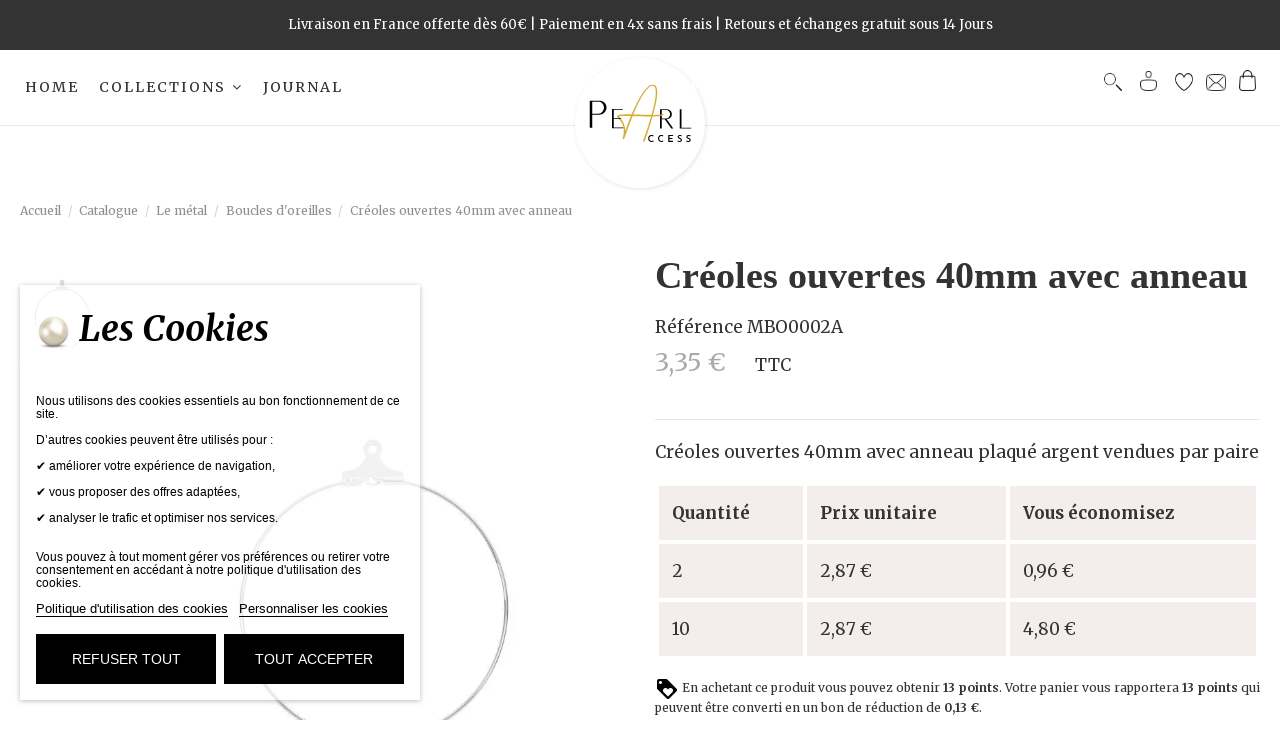

--- FILE ---
content_type: text/html; charset=utf-8
request_url: https://pearlaccess.com/boucles-d-oreilles/888-creoles-ouvertes-40mm-avec-anneau-p.html
body_size: 42784
content:
<!doctype html>
<html lang="fr">

<head>
    
        
  <meta charset="utf-8">


  <meta http-equiv="x-ua-compatible" content="ie=edge">



  


  
  



  <title>Créoles ouvertes 40mm avec anneau</title>
  
    
  
  
    <link rel="preconnect" href="https://fonts.googleapis.com">
<link rel="preconnect" href="https://fonts.gstatic.com" crossorigin>
  
    <script id='lgcookieslaw_script_gtm'>
        window.dataLayer = window.dataLayer || [];
        function gtag(){
            dataLayer.push(arguments);
        }

        gtag('consent', 'default', {
            'ad_storage': 'denied',
            'ad_user_data': 'denied',
            'ad_personalization': 'denied',
            'analytics_storage': 'denied',
            'personalization_storage': 'granted',
            'security_storage': 'granted'
        });
    </script>


  
  <meta name="description" content="Créoles ouvertes 40mm avec anneau plaqué argent vendues par paire">
  <meta name="keywords" content="">
    
      <link rel="canonical" href="https://pearlaccess.com/boucles-d-oreilles/888-creoles-ouvertes-40mm-avec-anneau-p.html">
    

  
      

  
     <script type="application/ld+json">
 {
   "@context": "https://schema.org",
   "@type": "Organization",
   "name" : "Pearl Access",
   "url" : "https://pearlaccess.com/"
       ,"logo": {
       "@type": "ImageObject",
       "url":"https://pearlaccess.com/img/logo-1723809316.svg"
     }
    }
</script>

<script type="application/ld+json">
  {
    "@context": "https://schema.org",
    "@type": "WebPage",
    "isPartOf": {
      "@type": "WebSite",
      "url":  "https://pearlaccess.com/",
      "name": "Pearl Access"
    },
    "name": "Créoles ouvertes 40mm avec anneau",
    "url":  "https://pearlaccess.com/boucles-d-oreilles/888-creoles-ouvertes-40mm-avec-anneau-p.html"
  }
</script>


  <script type="application/ld+json">
    {
      "@context": "https://schema.org",
      "@type": "BreadcrumbList",
      "itemListElement": [
                  {
            "@type": "ListItem",
            "position": 1,
            "name": "Accueil",
            "item": "https://pearlaccess.com/"
          },              {
            "@type": "ListItem",
            "position": 2,
            "name": "Catalogue",
            "item": "https://pearlaccess.com/35-catalogue"
          },              {
            "@type": "ListItem",
            "position": 3,
            "name": "Le métal",
            "item": "https://pearlaccess.com/5-le-metal"
          },              {
            "@type": "ListItem",
            "position": 4,
            "name": "Boucles d&#039;oreilles",
            "item": "https://pearlaccess.com/8-boucles-d-oreilles"
          },              {
            "@type": "ListItem",
            "position": 5,
            "name": "Créoles ouvertes 40mm avec anneau",
            "item": "https://pearlaccess.com/boucles-d-oreilles/888-creoles-ouvertes-40mm-avec-anneau-p.html"
          }          ]
    }
  </script>


  

  
        <script type="application/ld+json">
  {
    "@context": "https://schema.org/",
    "@type": "Product",
    "@id": "#product-snippet-id",
    "name": "Créoles ouvertes 40mm avec anneau",
    "description": "Créoles ouvertes 40mm avec anneau plaqué argent vendues par paire",
    "category": "Boucles d&#039;oreilles",
    "image" :"https://pearlaccess.com/888-home_default/creoles-ouvertes-40mm-avec-anneau-p.webp",    "sku": "MBO0002A",
    "mpn": "MBO0002A"
        ,
    "brand": {
      "@type": "Brand",
      "name": "Pearl Access"
    }
            ,
    "weight": {
        "@context": "https://schema.org",
        "@type": "QuantitativeValue",
        "value": "1.080000",
        "unitCode": "g"
    }
        ,
    "offers": {
      "@type": "Offer",
      "priceCurrency": "EUR",
      "name": "Créoles ouvertes 40mm avec anneau",
      "price": "3.35",
      "url": "https://pearlaccess.com/boucles-d-oreilles/888-creoles-ouvertes-40mm-avec-anneau-p.html",
      "priceValidUntil": "2026-02-01",
              "image": ["https://pearlaccess.com/888-thickbox_default/creoles-ouvertes-40mm-avec-anneau-p.webp"],
            "sku": "MBO0002A",
      "mpn": "MBO0002A",
                    "availability": "https://schema.org/OutOfStock",
      "seller": {
        "@type": "Organization",
        "name": "Pearl Access"
      }
    }
      }
</script>


  
    
  



    <meta property="og:type" content="product">
    <meta property="og:url" content="https://pearlaccess.com/boucles-d-oreilles/888-creoles-ouvertes-40mm-avec-anneau-p.html">
    <meta property="og:title" content="Créoles ouvertes 40mm avec anneau">
    <meta property="og:site_name" content="Pearl Access">
    <meta property="og:description" content="Créoles ouvertes 40mm avec anneau plaqué argent vendues par paire">
            <meta property="og:image" content="https://pearlaccess.com/888-thickbox_default/creoles-ouvertes-40mm-avec-anneau-p.webp">
        <meta property="og:image:width" content="2000">
        <meta property="og:image:height" content="1100">
    




      <meta name="viewport" content="initial-scale=1,user-scalable=no,maximum-scale=1,width=device-width">
  




  <link rel="icon" type="image/vnd.microsoft.icon" href="https://pearlaccess.com/img/favicon.ico?1751902334">
  <link rel="shortcut icon" type="image/x-icon" href="https://pearlaccess.com/img/favicon.ico?1751902334">
    




    <link rel="stylesheet" href="/modules/ps_checkout/views/css/payments.css?version=8.5.0.6" type="text/css" media="all">
  <link rel="stylesheet" href="https://pearlaccess.com/themes/warehousechild/assets/cache/theme-1cdb9e759.css" type="text/css" media="all">




<link rel="preload" as="font"
      href="https://pearlaccess.com/themes/warehouse/assets/css/font-awesome/fonts/fontawesome-webfont.woff?v=4.7.0"
      type="font/woff" crossorigin="anonymous">
<link rel="preload" as="font"
      href="https://pearlaccess.com/themes/warehouse/assets/css/font-awesome/fonts/fontawesome-webfont.woff2?v=4.7.0"
      type="font/woff2" crossorigin="anonymous">


<link  rel="preload stylesheet"  as="style" href="https://pearlaccess.com/themes/warehouse/assets/css/font-awesome/css/font-awesome-preload.css"
       type="text/css" crossorigin="anonymous">





  

  <script>
        var PAYPLUG_DOMAIN = "https:\/\/secure.payplug.com";
        var elementorFrontendConfig = {"isEditMode":"","stretchedSectionContainer":"","instagramToken":false,"is_rtl":false,"ajax_csfr_token_url":"https:\/\/pearlaccess.com\/module\/iqitelementor\/Actions?process=handleCsfrToken&ajax=1"};
        var iqitTheme = {"rm_sticky":"down","rm_breakpoint":0,"op_preloader":"0","cart_style":"side","cart_confirmation":"open","h_layout":"4","f_fixed":"","f_layout":"1","h_absolute":"1","h_sticky":"header","hw_width":"fullwidth","mm_content":"desktop","hm_submenu_width":"default","h_search_type":"full","pl_lazyload":true,"pl_infinity":false,"pl_rollover":true,"pl_crsl_autoplay":false,"pl_slider_ld":4,"pl_slider_d":3,"pl_slider_t":2,"pl_slider_p":2,"pp_thumbs":"left","pp_zoom":"none","pp_image_layout":"carousel","pp_tabs":"tabh","pl_grid_qty":false};
        var iqitmegamenu = {"sticky":"false","containerSelector":"#wrapper > .container"};
        var iqitwishlist = {"nbProducts":0};
        var is_sandbox_mode = false;
        var linkLoyaltyAjax = "https:\/\/pearlaccess.com\/module\/totloyaltyadvanced\/ajaxloyaltypoints";
        var module_name = "payplug";
        var payplug_ajax_url = "https:\/\/pearlaccess.com\/module\/payplug\/ajax";
        var prestashop = {"cart":{"products":[],"totals":{"total":{"type":"total","label":"Total","amount":0,"value":"0,00\u00a0\u20ac"},"total_including_tax":{"type":"total","label":"Total TTC","amount":0,"value":"0,00\u00a0\u20ac"},"total_excluding_tax":{"type":"total","label":"Total HT :","amount":0,"value":"0,00\u00a0\u20ac"}},"subtotals":{"products":{"type":"products","label":"Sous-total","amount":0,"value":"0,00\u00a0\u20ac"},"discounts":null,"shipping":{"type":"shipping","label":"Livraison","amount":0,"value":""},"tax":{"type":"tax","label":"Taxes incluses","amount":0,"value":"0,00\u00a0\u20ac"}},"products_count":0,"summary_string":"0 articles","vouchers":{"allowed":1,"added":[]},"discounts":[{"id_cart_rule":null,"id_customer":0,"date_from":"2016-10-30 09:00:00","date_to":"2028-01-31 09:00:00","description":"Code remise premi\u00e8re commande hors ateliers","quantity":99812,"quantity_per_user":1,"priority":1,"partial_use":0,"code":"BIENVENUE10","minimum_amount":"0.000000","minimum_amount_tax":0,"minimum_amount_currency":1,"minimum_amount_shipping":0,"country_restriction":0,"carrier_restriction":0,"group_restriction":0,"cart_rule_restriction":1,"product_restriction":1,"shop_restriction":0,"free_shipping":0,"reduction_percent":"10.00","reduction_amount":"0.000000","reduction_tax":0,"reduction_currency":1,"reduction_product":0,"reduction_exclude_special":0,"gift_product":0,"gift_product_attribute":0,"highlight":1,"active":1,"date_add":"2024-06-24 09:35:59","date_upd":"2026-01-15 08:38:52","id_lang":null,"name":null,"quantity_for_user":-10}],"minimalPurchase":0,"minimalPurchaseRequired":""},"currency":{"id":1,"name":"Euro","iso_code":"EUR","iso_code_num":"978","sign":"\u20ac"},"customer":{"lastname":null,"firstname":null,"email":null,"birthday":null,"newsletter":null,"newsletter_date_add":null,"optin":null,"website":null,"company":null,"siret":null,"ape":null,"is_logged":false,"gender":{"type":null,"name":null},"addresses":[]},"country":{"id_zone":9,"id_currency":0,"call_prefix":33,"iso_code":"FR","active":"1","contains_states":"0","need_identification_number":"0","need_zip_code":"1","zip_code_format":"NNNNN","display_tax_label":"1","name":"France","id":8},"language":{"name":"Fran\u00e7ais (French)","iso_code":"fr","locale":"fr-FR","language_code":"fr","active":"1","is_rtl":"0","date_format_lite":"d\/m\/Y","date_format_full":"d\/m\/Y H:i:s","id":1},"page":{"title":"","canonical":"https:\/\/pearlaccess.com\/boucles-d-oreilles\/888-creoles-ouvertes-40mm-avec-anneau-p.html","meta":{"title":"Cr\u00e9oles ouvertes 40mm avec anneau","description":"Cr\u00e9oles ouvertes 40mm avec anneau plaqu\u00e9 argent vendues par paire","keywords":"","robots":"index"},"page_name":"product","body_classes":{"lang-fr":true,"lang-rtl":false,"country-FR":true,"currency-EUR":true,"layout-full-width":true,"page-product":true,"tax-display-enabled":true,"page-customer-account":false,"product-id-888":true,"product-Cr\u00e9oles ouvertes 40mm avec anneau":true,"product-id-category-8":true,"product-id-manufacturer-0":true,"product-id-supplier-0":true,"product-available-for-order":true},"admin_notifications":[],"password-policy":{"feedbacks":{"0":"Tr\u00e8s faible","1":"Faible","2":"Moyenne","3":"Fort","4":"Tr\u00e8s fort","Straight rows of keys are easy to guess":"Les suites de touches sur le clavier sont faciles \u00e0 deviner","Short keyboard patterns are easy to guess":"Les mod\u00e8les courts sur le clavier sont faciles \u00e0 deviner.","Use a longer keyboard pattern with more turns":"Utilisez une combinaison de touches plus longue et plus complexe.","Repeats like \"aaa\" are easy to guess":"Les r\u00e9p\u00e9titions (ex. : \"aaa\") sont faciles \u00e0 deviner.","Repeats like \"abcabcabc\" are only slightly harder to guess than \"abc\"":"Les r\u00e9p\u00e9titions (ex. : \"abcabcabc\") sont seulement un peu plus difficiles \u00e0 deviner que \"abc\".","Sequences like abc or 6543 are easy to guess":"Les s\u00e9quences (ex. : abc ou 6543) sont faciles \u00e0 deviner.","Recent years are easy to guess":"Les ann\u00e9es r\u00e9centes sont faciles \u00e0 deviner.","Dates are often easy to guess":"Les dates sont souvent faciles \u00e0 deviner.","This is a top-10 common password":"Ce mot de passe figure parmi les 10 mots de passe les plus courants.","This is a top-100 common password":"Ce mot de passe figure parmi les 100 mots de passe les plus courants.","This is a very common password":"Ceci est un mot de passe tr\u00e8s courant.","This is similar to a commonly used password":"Ce mot de passe est similaire \u00e0 un mot de passe couramment utilis\u00e9.","A word by itself is easy to guess":"Un mot seul est facile \u00e0 deviner.","Names and surnames by themselves are easy to guess":"Les noms et les surnoms seuls sont faciles \u00e0 deviner.","Common names and surnames are easy to guess":"Les noms et les pr\u00e9noms courants sont faciles \u00e0 deviner.","Use a few words, avoid common phrases":"Utilisez quelques mots, \u00e9vitez les phrases courantes.","No need for symbols, digits, or uppercase letters":"Pas besoin de symboles, de chiffres ou de majuscules.","Avoid repeated words and characters":"\u00c9viter de r\u00e9p\u00e9ter les mots et les caract\u00e8res.","Avoid sequences":"\u00c9viter les s\u00e9quences.","Avoid recent years":"\u00c9vitez les ann\u00e9es r\u00e9centes.","Avoid years that are associated with you":"\u00c9vitez les ann\u00e9es qui vous sont associ\u00e9es.","Avoid dates and years that are associated with you":"\u00c9vitez les dates et les ann\u00e9es qui vous sont associ\u00e9es.","Capitalization doesn't help very much":"Les majuscules ne sont pas tr\u00e8s utiles.","All-uppercase is almost as easy to guess as all-lowercase":"Un mot de passe tout en majuscules est presque aussi facile \u00e0 deviner qu'un mot de passe tout en minuscules.","Reversed words aren't much harder to guess":"Les mots invers\u00e9s ne sont pas beaucoup plus difficiles \u00e0 deviner.","Predictable substitutions like '@' instead of 'a' don't help very much":"Les substitutions pr\u00e9visibles comme '\"@\" au lieu de \"a\" n'aident pas beaucoup.","Add another word or two. Uncommon words are better.":"Ajoutez un autre mot ou deux. Pr\u00e9f\u00e9rez les mots peu courants."}}},"shop":{"name":"Pearl Access","logo":"https:\/\/pearlaccess.com\/img\/logo-1723809316.svg","stores_icon":"https:\/\/pearlaccess.com\/img\/logo_stores.png","favicon":"https:\/\/pearlaccess.com\/img\/favicon.ico"},"core_js_public_path":"\/themes\/","urls":{"base_url":"https:\/\/pearlaccess.com\/","current_url":"https:\/\/pearlaccess.com\/boucles-d-oreilles\/888-creoles-ouvertes-40mm-avec-anneau-p.html","shop_domain_url":"https:\/\/pearlaccess.com","img_ps_url":"https:\/\/pearlaccess.com\/img\/","img_cat_url":"https:\/\/pearlaccess.com\/img\/c\/","img_lang_url":"https:\/\/pearlaccess.com\/img\/l\/","img_prod_url":"https:\/\/pearlaccess.com\/img\/p\/","img_manu_url":"https:\/\/pearlaccess.com\/img\/m\/","img_sup_url":"https:\/\/pearlaccess.com\/img\/su\/","img_ship_url":"https:\/\/pearlaccess.com\/img\/s\/","img_store_url":"https:\/\/pearlaccess.com\/img\/st\/","img_col_url":"https:\/\/pearlaccess.com\/img\/co\/","img_url":"https:\/\/pearlaccess.com\/themes\/warehouse\/assets\/img\/","css_url":"https:\/\/pearlaccess.com\/themes\/warehouse\/assets\/css\/","js_url":"https:\/\/pearlaccess.com\/themes\/warehouse\/assets\/js\/","pic_url":"https:\/\/pearlaccess.com\/upload\/","theme_assets":"https:\/\/pearlaccess.com\/themes\/warehouse\/assets\/","theme_dir":"https:\/\/pearlaccess.com\/themes\/warehousechild\/","child_theme_assets":"https:\/\/pearlaccess.com\/themes\/warehousechild\/assets\/","child_img_url":"https:\/\/pearlaccess.com\/themes\/warehousechild\/assets\/img\/","child_css_url":"https:\/\/pearlaccess.com\/themes\/warehousechild\/assets\/css\/","child_js_url":"https:\/\/pearlaccess.com\/themes\/warehousechild\/assets\/js\/","pages":{"address":"https:\/\/pearlaccess.com\/adresse","addresses":"https:\/\/pearlaccess.com\/adresses","authentication":"https:\/\/pearlaccess.com\/connexion","manufacturer":"https:\/\/pearlaccess.com\/marques","cart":"https:\/\/pearlaccess.com\/panier","category":"https:\/\/pearlaccess.com\/index.php?controller=category","cms":"https:\/\/pearlaccess.com\/index.php?controller=cms","contact":"https:\/\/pearlaccess.com\/nous-contacter","discount":"https:\/\/pearlaccess.com\/reduction","guest_tracking":"https:\/\/pearlaccess.com\/suivi-commande-invite","history":"https:\/\/pearlaccess.com\/historique-commandes","identity":"https:\/\/pearlaccess.com\/identite","index":"https:\/\/pearlaccess.com\/","my_account":"https:\/\/pearlaccess.com\/mon-compte","order_confirmation":"https:\/\/pearlaccess.com\/confirmation-commande","order_detail":"https:\/\/pearlaccess.com\/index.php?controller=order-detail","order_follow":"https:\/\/pearlaccess.com\/suivi-commande","order":"https:\/\/pearlaccess.com\/commande","order_return":"https:\/\/pearlaccess.com\/index.php?controller=order-return","order_slip":"https:\/\/pearlaccess.com\/avoirs","pagenotfound":"https:\/\/pearlaccess.com\/page-introuvable","password":"https:\/\/pearlaccess.com\/recuperation-mot-de-passe","pdf_invoice":"https:\/\/pearlaccess.com\/index.php?controller=pdf-invoice","pdf_order_return":"https:\/\/pearlaccess.com\/index.php?controller=pdf-order-return","pdf_order_slip":"https:\/\/pearlaccess.com\/index.php?controller=pdf-order-slip","prices_drop":"https:\/\/pearlaccess.com\/promotions","product":"https:\/\/pearlaccess.com\/index.php?controller=product","registration":"https:\/\/pearlaccess.com\/index.php?controller=registration","search":"https:\/\/pearlaccess.com\/recherche","sitemap":"https:\/\/pearlaccess.com\/plan-du-site","stores":"https:\/\/pearlaccess.com\/magasins","supplier":"https:\/\/pearlaccess.com\/fournisseur","new_products":"https:\/\/pearlaccess.com\/nouveaux-produits","brands":"https:\/\/pearlaccess.com\/marques","register":"https:\/\/pearlaccess.com\/index.php?controller=registration","order_login":"https:\/\/pearlaccess.com\/commande?login=1"},"alternative_langs":[],"actions":{"logout":"https:\/\/pearlaccess.com\/?mylogout="},"no_picture_image":{"bySize":{"cart_default":{"url":"https:\/\/pearlaccess.com\/img\/p\/fr-default-cart_default.jpg","width":162,"height":162},"small_default":{"url":"https:\/\/pearlaccess.com\/img\/p\/fr-default-small_default.jpg","width":266,"height":266},"home_default":{"url":"https:\/\/pearlaccess.com\/img\/p\/fr-default-home_default.jpg","width":425,"height":567},"medium_default":{"url":"https:\/\/pearlaccess.com\/img\/p\/fr-default-medium_default.jpg","width":452,"height":584},"large_default":{"url":"https:\/\/pearlaccess.com\/img\/p\/fr-default-large_default.jpg","width":735,"height":980},"thickbox_default":{"url":"https:\/\/pearlaccess.com\/img\/p\/fr-default-thickbox_default.jpg","width":2000,"height":1100}},"small":{"url":"https:\/\/pearlaccess.com\/img\/p\/fr-default-cart_default.jpg","width":162,"height":162},"medium":{"url":"https:\/\/pearlaccess.com\/img\/p\/fr-default-medium_default.jpg","width":452,"height":584},"large":{"url":"https:\/\/pearlaccess.com\/img\/p\/fr-default-thickbox_default.jpg","width":2000,"height":1100},"legend":""}},"configuration":{"display_taxes_label":true,"display_prices_tax_incl":true,"is_catalog":false,"show_prices":true,"opt_in":{"partner":false},"quantity_discount":{"type":"price","label":"Prix unitaire"},"voucher_enabled":1,"return_enabled":1},"field_required":[],"breadcrumb":{"links":[{"title":"Accueil","url":"https:\/\/pearlaccess.com\/"},{"title":"Catalogue","url":"https:\/\/pearlaccess.com\/35-catalogue"},{"title":"Le m\u00e9tal","url":"https:\/\/pearlaccess.com\/5-le-metal"},{"title":"Boucles d'oreilles","url":"https:\/\/pearlaccess.com\/8-boucles-d-oreilles"},{"title":"Cr\u00e9oles ouvertes 40mm avec anneau","url":"https:\/\/pearlaccess.com\/boucles-d-oreilles\/888-creoles-ouvertes-40mm-avec-anneau-p.html"}],"count":5},"link":{"protocol_link":"https:\/\/","protocol_content":"https:\/\/"},"time":1768684159,"static_token":"a25465f9ad4c871e04cc2e583403eac3","token":"5103890e00397b658baca82f06f0d3a7","debug":false};
        var ps_checkoutApplePayUrl = "https:\/\/pearlaccess.com\/module\/ps_checkout\/applepay?token=a25465f9ad4c871e04cc2e583403eac3";
        var ps_checkoutAutoRenderDisabled = false;
        var ps_checkoutCancelUrl = "https:\/\/pearlaccess.com\/module\/ps_checkout\/cancel?token=a25465f9ad4c871e04cc2e583403eac3";
        var ps_checkoutCardBrands = ["MASTERCARD","VISA","AMEX","CB_NATIONALE"];
        var ps_checkoutCardFundingSourceImg = "\/modules\/ps_checkout\/views\/img\/payment-cards.png";
        var ps_checkoutCardLogos = {"AMEX":"\/modules\/ps_checkout\/views\/img\/amex.svg","CB_NATIONALE":"\/modules\/ps_checkout\/views\/img\/cb.svg","DINERS":"\/modules\/ps_checkout\/views\/img\/diners.svg","DISCOVER":"\/modules\/ps_checkout\/views\/img\/discover.svg","JCB":"\/modules\/ps_checkout\/views\/img\/jcb.svg","MAESTRO":"\/modules\/ps_checkout\/views\/img\/maestro.svg","MASTERCARD":"\/modules\/ps_checkout\/views\/img\/mastercard.svg","UNIONPAY":"\/modules\/ps_checkout\/views\/img\/unionpay.svg","VISA":"\/modules\/ps_checkout\/views\/img\/visa.svg"};
        var ps_checkoutCartProductCount = 0;
        var ps_checkoutCheckUrl = "https:\/\/pearlaccess.com\/module\/ps_checkout\/check?token=a25465f9ad4c871e04cc2e583403eac3";
        var ps_checkoutCheckoutTranslations = {"checkout.go.back.label":"Tunnel de commande","checkout.go.back.link.title":"Retourner au tunnel de commande","checkout.card.payment":"Paiement par carte","checkout.page.heading":"R\u00e9sum\u00e9 de commande","checkout.cart.empty":"Votre panier d'achat est vide.","checkout.page.subheading.card":"Carte","checkout.page.subheading.paypal":"PayPal","checkout.payment.by.card":"Vous avez choisi de payer par carte.","checkout.payment.by.paypal":"Vous avez choisi de payer par PayPal.","checkout.order.summary":"Voici un r\u00e9sum\u00e9 de votre commande :","checkout.order.amount.total":"Le montant total de votre panier est de","checkout.order.included.tax":"(TTC)","checkout.order.confirm.label":"Veuillez finaliser votre commande en cliquant sur \"Je valide ma commande\"","checkout.payment.token.delete.modal.header":"Voulez-vous supprimer cette m\u00e9thode de paiement ?","checkout.payment.token.delete.modal.content":"Cette m\u00e9thode de paiement sera supprim\u00e9e de votre compte :","checkout.payment.token.delete.modal.confirm-button":"Supprimer cette m\u00e9thode de paiement","checkout.payment.loader.processing-request":"Veuillez patienter, nous traitons votre demande...","checkout.payment.others.link.label":"Autres moyens de paiement","checkout.payment.others.confirm.button.label":"Je valide ma commande","checkout.form.error.label":"Une erreur s'est produite lors du paiement. Veuillez r\u00e9essayer ou contacter le support.","loader-component.label.header":"Merci pour votre achat !","loader-component.label.body":"Veuillez patienter, nous traitons votre paiement","loader-component.label.body.longer":"Veuillez patienter, cela prend un peu plus de temps...","payment-method-logos.title":"Paiement 100% s\u00e9curis\u00e9","express-button.cart.separator":"ou","express-button.checkout.express-checkout":"Achat rapide","ok":"Ok","cancel":"Annuler","paypal.hosted-fields.label.card-name":"Nom du titulaire de la carte","paypal.hosted-fields.placeholder.card-name":"Nom du titulaire de la carte","paypal.hosted-fields.label.card-number":"Num\u00e9ro de carte","paypal.hosted-fields.placeholder.card-number":"Num\u00e9ro de carte","paypal.hosted-fields.label.expiration-date":"Date d'expiration","paypal.hosted-fields.placeholder.expiration-date":"MM\/YY","paypal.hosted-fields.label.cvv":"Code de s\u00e9curit\u00e9","paypal.hosted-fields.placeholder.cvv":"XXX","error.paypal-sdk":"L'instance du PayPal JavaScript SDK est manquante","error.google-pay-sdk":"L'instance du Google Pay Javascript SDK est manquante","error.apple-pay-sdk":"L'instance du Apple Pay Javascript SDK est manquante","error.google-pay.transaction-info":"Une erreur est survenue lors de la r\u00e9cup\u00e9ration des informations sur la transaction Google Pay","error.apple-pay.payment-request":"Une erreur est survenue lors de la r\u00e9cup\u00e9ration des informations sur la transaction Apple Pay","error.paypal-sdk.contingency.cancel":"Authentification du titulaire de carte annul\u00e9e, veuillez choisir un autre moyen de paiement ou essayez de nouveau.","error.paypal-sdk.contingency.error":"Une erreur est survenue lors de l'authentification du titulaire de la carte, veuillez choisir un autre moyen de paiement ou essayez de nouveau.","error.paypal-sdk.contingency.failure":"Echec de l'authentification du titulaire de la carte, veuillez choisir un autre moyen de paiement ou essayez de nouveau.","error.paypal-sdk.contingency.unknown":"L'identit\u00e9 du titulaire de la carte n'a pas pu \u00eatre v\u00e9rifi\u00e9e, veuillez choisir un autre moyen de paiement ou essayez de nouveau.","APPLE_PAY_MERCHANT_SESSION_VALIDATION_ERROR":"Nous ne pouvons pas traiter votre paiement Apple Pay pour le moment. Cela peut \u00eatre d\u00fb \u00e0 un probl\u00e8me de v\u00e9rification de la configuration du paiement pour ce site. Veuillez r\u00e9essayer plus tard ou choisir un autre moyen de paiement.","APPROVE_APPLE_PAY_VALIDATION_ERROR":"Un probl\u00e8me est survenu lors du traitement de votre paiement Apple Pay. Veuillez v\u00e9rifier les d\u00e9tails de votre commande et r\u00e9essayer, ou utilisez un autre mode de paiement."};
        var ps_checkoutCheckoutUrl = "https:\/\/pearlaccess.com\/commande";
        var ps_checkoutConfirmUrl = "https:\/\/pearlaccess.com\/confirmation-commande";
        var ps_checkoutCreateUrl = "https:\/\/pearlaccess.com\/module\/ps_checkout\/create?token=a25465f9ad4c871e04cc2e583403eac3";
        var ps_checkoutCustomMarks = {"google_pay":"\/modules\/ps_checkout\/views\/img\/google_pay.svg"};
        var ps_checkoutExpressCheckoutCartEnabled = false;
        var ps_checkoutExpressCheckoutOrderEnabled = false;
        var ps_checkoutExpressCheckoutProductEnabled = false;
        var ps_checkoutExpressCheckoutSelected = false;
        var ps_checkoutExpressCheckoutUrl = "https:\/\/pearlaccess.com\/module\/ps_checkout\/ExpressCheckout?token=a25465f9ad4c871e04cc2e583403eac3";
        var ps_checkoutFundingSource = "paypal";
        var ps_checkoutFundingSourcesSorted = ["paypal","paylater","card","bancontact","eps","ideal","mybank","p24","blik","google_pay"];
        var ps_checkoutGooglePayUrl = "https:\/\/pearlaccess.com\/module\/ps_checkout\/googlepay?token=a25465f9ad4c871e04cc2e583403eac3";
        var ps_checkoutHostedFieldsContingencies = "SCA_WHEN_REQUIRED";
        var ps_checkoutHostedFieldsEnabled = true;
        var ps_checkoutIconsPath = "\/modules\/ps_checkout\/views\/img\/icons\/";
        var ps_checkoutLoaderImage = "\/modules\/ps_checkout\/views\/img\/loader.svg";
        var ps_checkoutPartnerAttributionId = "PrestaShop_Cart_PSXO_PSDownload";
        var ps_checkoutPayLaterCartPageButtonEnabled = false;
        var ps_checkoutPayLaterCategoryPageBannerEnabled = false;
        var ps_checkoutPayLaterHomePageBannerEnabled = false;
        var ps_checkoutPayLaterOrderPageBannerEnabled = false;
        var ps_checkoutPayLaterOrderPageButtonEnabled = false;
        var ps_checkoutPayLaterOrderPageMessageEnabled = false;
        var ps_checkoutPayLaterProductPageBannerEnabled = false;
        var ps_checkoutPayLaterProductPageButtonEnabled = false;
        var ps_checkoutPayLaterProductPageMessageEnabled = false;
        var ps_checkoutPayPalButtonConfiguration = "";
        var ps_checkoutPayPalEnvironment = "LIVE";
        var ps_checkoutPayPalOrderId = "";
        var ps_checkoutPayPalSdkConfig = {"clientId":"AXjYFXWyb4xJCErTUDiFkzL0Ulnn-bMm4fal4G-1nQXQ1ZQxp06fOuE7naKUXGkq2TZpYSiI9xXbs4eo","merchantId":"5ZDP6297Q7PZJ","currency":"EUR","intent":"capture","commit":"false","vault":"false","integrationDate":"2022-14-06","dataPartnerAttributionId":"PrestaShop_Cart_PSXO_PSDownload","dataCspNonce":"","dataEnable3ds":"true","enableFunding":"paylater","components":"marks,funding-eligibility,googlepay"};
        var ps_checkoutPayWithTranslations = {"paypal":"Payer avec un compte PayPal","paylater":"Payer en plusieurs fois avec PayPal Pay Later","card":"Payer par Carte","bancontact":"Payer avec Bancontact","eps":"Payer avec EPS","ideal":"Payer avec iDEAL","mybank":"Payer avec MyBank","p24":"Payer avec Przelewy24","blik":"Payer avec BLIK","google_pay":"Payer avec Google Pay"};
        var ps_checkoutPaymentMethodLogosTitleImg = "\/modules\/ps_checkout\/views\/img\/icons\/lock_checkout.svg";
        var ps_checkoutPaymentUrl = "https:\/\/pearlaccess.com\/module\/ps_checkout\/payment?token=a25465f9ad4c871e04cc2e583403eac3";
        var ps_checkoutRenderPaymentMethodLogos = true;
        var ps_checkoutValidateUrl = "https:\/\/pearlaccess.com\/module\/ps_checkout\/validate?token=a25465f9ad4c871e04cc2e583403eac3";
        var ps_checkoutVaultUrl = "https:\/\/pearlaccess.com\/module\/ps_checkout\/vault?token=a25465f9ad4c871e04cc2e583403eac3";
        var ps_checkoutVersion = "8.5.0.6";
        var psemailsubscription_subscription = "https:\/\/pearlaccess.com\/module\/ps_emailsubscription\/subscription";
      </script>



  <script type="text/javascript">
    var lgcookieslaw_consent_mode = 1;
    var lgcookieslaw_ms_consent_mode = 0;
    var lgcookieslaw_banner_url_ajax_controller = "https://pearlaccess.com/module/lgcookieslaw/ajax";     var lgcookieslaw_cookie_values = null;     var lgcookieslaw_saved_preferences = 0;
    var lgcookieslaw_ajax_calls_token = "d1b24b54d4afefc7527c725a40c73d8d";
    var lgcookieslaw_reload = 0;
    var lgcookieslaw_block_navigation = 0;
    var lgcookieslaw_banner_position = 3;
    var lgcookieslaw_show_fixed_button = 1;
    var lgcookieslaw_save_user_consent = 1;
    var lgcookieslaw_reject_cookies_when_closing_banner = 0;
    var lgcookieslaw_id_banner = "1eec5f577c7b2ee40aa042d03b0c406c";
</script>

<script src="https://www.google.com/recaptcha/api.js?&hl=fr" async defer></script>
<script type="text/javascript">
    var PA_GOOGLE_CAPTCHA_THEME = 'light';
            var PA_GOOGLE_V3_CAPTCHA_SITE_KEY = '6LeWZNAZAAAAANQhIEOMSaC2bLGyoa12l80b1mIv';
        var PA_GOOGLE_V3_POSITION = 'bottomright';
    </script>




    
            <meta property="product:pretax_price:amount" content="2.79">
        <meta property="product:pretax_price:currency" content="EUR">
        <meta property="product:price:amount" content="3.35">
        <meta property="product:price:currency" content="EUR">
                <meta property="product:weight:value" content="1.080000">
        <meta property="product:weight:units" content="g">
    
    

    </head>

<body id="product" class="lang-fr country-fr currency-eur layout-full-width page-product tax-display-enabled product-id-888 product-creoles-ouvertes-40mm-avec-anneau product-id-category-8 product-id-manufacturer-0 product-id-supplier-0 product-available-for-order body-desktop-header-style-w-4">


    




    


<main id="main-page-content"  >
    
            

    <header id="header" class="desktop-header-style-w-4">
        
            
  <div class="header-banner">
    
  </div>




            <nav class="header-nav">
        <div class="container">
    
        <div class="row justify-content-between">
            <div class="col col-auto col-md left-nav">
                                
            </div>
            <div class="col col-auto center-nav text-center">
                
      
    <div id="iqithtmlandbanners-block-2"  class="d-inline-block">
        <div class="rte-content d-inline-block">
            <p>Livraison en France offerte dès 60€ | Paiement en 4x sans frais | Retours et échanges gratuit sous 14 Jours</p>
        </div>
    </div>


  

             </div>
            <div class="col col-auto col-md right-nav text-right">
                
             </div>
        </div>

                        </div>
            </nav>
        



<div id="desktop-header" class="desktop-header-style-4">
    
            
<div class="header-top">
    <div id="desktop-header-container" class="container">
        <div class="row align-items-center">
                            <div class="col col-header-left col-header-menu">
                                        <div id="iqitmegamenu-wrapper" class="iqitmegamenu-wrapper iqitmegamenu-all">
	<div class="container container-iqitmegamenu">
		<div id="iqitmegamenu-horizontal" class="iqitmegamenu  clearfix" role="navigation">

						
			<nav id="cbp-hrmenu" class="cbp-hrmenu cbp-horizontal cbp-hrsub-narrow">
				<ul>
											<li id="cbp-hrmenu-tab-3"
							class="cbp-hrmenu-tab cbp-hrmenu-tab-3 ">
							<a href="https://pearlaccess.com/" class="nav-link" 
										>
										

										<span class="cbp-tab-title">
											HOME</span>
																			</a>
																</li>
												<li id="cbp-hrmenu-tab-2"
							class="cbp-hrmenu-tab cbp-hrmenu-tab-2  cbp-has-submeu">
							<a href="https://pearlaccess.com/35-catalogue" class="nav-link" 
										>
										

										<span class="cbp-tab-title">
											COLLECTIONS											<i class="fa fa-angle-down cbp-submenu-aindicator"></i></span>
																			</a>
																			<div class="cbp-hrsub col-12">
											<div class="cbp-hrsub-inner">
												<div class="container iqitmegamenu-submenu-container">
													
																																													




<div class="row menu_row menu-element  first_rows menu-element-id-1">
                

                                                




    <div class="col-2 cbp-menu-column cbp-menu-element menu-element-id-4 ">
        <div class="cbp-menu-column-inner">
                        
                
                
                    
                                                    <div class="row cbp-categories-row">
                                                                                                            <div class="col-12">
                                            <div class="cbp-category-link-w"><a href="https://pearlaccess.com/5-le-metal"
                                                                                class="cbp-column-title nav-link cbp-category-title">Le métal</a>
                                                                                                                                                    
    <ul class="cbp-links cbp-category-tree"><li ><div class="cbp-category-link-w"><a href="https://pearlaccess.com/22-pampilles">Pampilles</a></div></li><li ><div class="cbp-category-link-w"><a href="https://pearlaccess.com/7-bracelets-et-manchettes">Bracelets et manchettes</a></div></li><li ><div class="cbp-category-link-w"><a href="https://pearlaccess.com/23-anneaux">Anneaux</a></div></li><li ><div class="cbp-category-link-w"><a href="https://pearlaccess.com/8-boucles-d-oreilles">Boucles d&#039;oreilles</a></div></li><li ><div class="cbp-category-link-w"><a href="https://pearlaccess.com/24-anneaux-de-montages">Anneaux de montages</a></div></li><li ><div class="cbp-category-link-w"><a href="https://pearlaccess.com/9-bagues">Bagues</a></div></li><li ><div class="cbp-category-link-w"><a href="https://pearlaccess.com/10-intercalaires">Intercalaires</a></div></li><li ><div class="cbp-category-link-w"><a href="https://pearlaccess.com/114-perles-a-ecraser">Perles à écraser</a></div></li><li ><div class="cbp-category-link-w"><a href="https://pearlaccess.com/11-filigranes">Filigranes</a></div></li><li ><div class="cbp-category-link-w"><a href="https://pearlaccess.com/303-passants">Passants</a></div></li><li ><div class="cbp-category-link-w"><a href="https://pearlaccess.com/12-perles">Perles </a></div></li><li ><div class="cbp-category-link-w"><a href="https://pearlaccess.com/13-belieres">Bélières</a></div></li><li ><div class="cbp-category-link-w"><a href="https://pearlaccess.com/14-coupelles">Coupelles</a></div></li><li ><div class="cbp-category-link-w"><a href="https://pearlaccess.com/15-distanciateurs">Distanciateurs</a></div></li><li ><div class="cbp-category-link-w"><a href="https://pearlaccess.com/16-tubes">Tubes</a></div></li></ul>

                                                                                            </div>
                                        </div>
                                                                                                </div>
                                            
                
            

            
            </div>    </div>
                                    




    <div class="col-2 cbp-menu-column cbp-menu-element menu-element-id-2 ">
        <div class="cbp-menu-column-inner">
                        
                
                
                    
                                                    <ul class="cbp-links cbp-category-tree">
                                                                                                            <li >
                                            <div class="cbp-category-link-w">
                                                <a href="https://pearlaccess.com/17-apprets-de-montages">Apprêts de montages</a>

                                                                                            </div>
                                        </li>
                                                                                                                                                <li >
                                            <div class="cbp-category-link-w">
                                                <a href="https://pearlaccess.com/18-embouts-cordons-chaines">Embouts cordons &amp; chaînes</a>

                                                                                            </div>
                                        </li>
                                                                                                                                                <li >
                                            <div class="cbp-category-link-w">
                                                <a href="https://pearlaccess.com/19-pendentifs">Pendentifs</a>

                                                                                            </div>
                                        </li>
                                                                                                                                                <li >
                                            <div class="cbp-category-link-w">
                                                <a href="https://pearlaccess.com/20-chaines">Chaines</a>

                                                                                            </div>
                                        </li>
                                                                                                                                                <li >
                                            <div class="cbp-category-link-w">
                                                <a href="https://pearlaccess.com/431-pieces-a-coller">Pièces à coller</a>

                                                                                            </div>
                                        </li>
                                                                                                                                                <li >
                                            <div class="cbp-category-link-w">
                                                <a href="https://pearlaccess.com/6-fermoirs">Fermoirs</a>

                                                                                            </div>
                                        </li>
                                                                                                                                                                    </ul>
                                            
                
            

            
            </div>    </div>
                                    




    <div class="col-2 cbp-menu-column cbp-menu-element menu-element-id-3 ">
        <div class="cbp-menu-column-inner">
                        
                
                
                    
                                                    <div class="row cbp-categories-row">
                                                                                                            <div class="col-12">
                                            <div class="cbp-category-link-w"><a href="https://pearlaccess.com/115-le-cristal-swarovski"
                                                                                class="cbp-column-title nav-link cbp-category-title">Le cristal Swarovski®</a>
                                                                                                                                                    
    <ul class="cbp-links cbp-category-tree"><li  class="cbp-hrsub-haslevel2" ><div class="cbp-category-link-w"><a href="https://pearlaccess.com/119-pendentifs-swarovski">Pendentifs Swarovski</a>
    <ul class="cbp-hrsub-level2"><li ><div class="cbp-category-link-w"><a href="https://pearlaccess.com/282-pave-pendants-goutte-losange-67472">Pave pendants goutte losange (67472)</a></div></li><li ><div class="cbp-category-link-w"><a href="https://pearlaccess.com/388-pendentifs-feuille-6735">Pendentifs feuille (6735)</a></div></li><li ><div class="cbp-category-link-w"><a href="https://pearlaccess.com/283-pave-pendants-goutte-plate-67492">Pave pendants goutte plate (67492)</a></div></li><li ><div class="cbp-category-link-w"><a href="https://pearlaccess.com/389-pendentifs-fleur-6744">Pendentifs fleur (6744)</a></div></li><li ><div class="cbp-category-link-w"><a href="https://pearlaccess.com/286-pave-pendants-goutte-losange-67482"> Pave pendants goutte losange (67482)</a></div></li><li ><div class="cbp-category-link-w"><a href="https://pearlaccess.com/390-pendentifs-larme-6100-6106">Pendentifs larme (6100-6106)</a></div></li><li ><div class="cbp-category-link-w"><a href="https://pearlaccess.com/224-pendentifs-xilion-rond">Pendentifs Xilion rond</a></div></li><li ><div class="cbp-category-link-w"><a href="https://pearlaccess.com/391-pendants-galactic-vertical-6656">Pendants Galactic vertical (6656)</a></div></li><li ><div class="cbp-category-link-w"><a href="https://pearlaccess.com/228-pendentifs-the-grand-crystalactite">Pendentifs The grand Crystalactite</a></div></li><li ><div class="cbp-category-link-w"><a href="https://pearlaccess.com/351-pendentif-croix-6866">Pendentif croix (6866)</a></div></li><li ><div class="cbp-category-link-w"><a href="https://pearlaccess.com/392-shell-pendants-6723">Shell pendants (6723)</a></div></li><li ><div class="cbp-category-link-w"><a href="https://pearlaccess.com/229-kaputt-pendants-oval">Kaputt pendants oval</a></div></li><li ><div class="cbp-category-link-w"><a href="https://pearlaccess.com/374-pendentifs-coeur-6202-6228">Pendentifs coeur (6202-6228)</a></div></li><li ><div class="cbp-category-link-w"><a href="https://pearlaccess.com/230-kaputt-pendants">Kaputt Pendants</a></div></li><li ><div class="cbp-category-link-w"><a href="https://pearlaccess.com/378-pendentifs-poisson-6727">Pendentifs poisson (6727)</a></div></li></ul>
</div></li><li  class="cbp-hrsub-haslevel2" ><div class="cbp-category-link-w"><a href="https://pearlaccess.com/120-gouttes-swarovski">Gouttes Swarovski</a>
    <ul class="cbp-hrsub-level2"><li ><div class="cbp-category-link-w"><a href="https://pearlaccess.com/236-pure-drop-avec-beliere">Pure drop avec bélière</a></div></li><li ><div class="cbp-category-link-w"><a href="https://pearlaccess.com/239-pure-drop">Pure drop</a></div></li><li ><div class="cbp-category-link-w"><a href="https://pearlaccess.com/243-gouttes-briolette">Gouttes Briolette</a></div></li><li ><div class="cbp-category-link-w"><a href="https://pearlaccess.com/246-gouttes-6000">Gouttes (6000)</a></div></li><li ><div class="cbp-category-link-w"><a href="https://pearlaccess.com/249-belieres-pure-drop">Bélières Pure drop</a></div></li><li ><div class="cbp-category-link-w"><a href="https://pearlaccess.com/415-goutte-multi-facettes-6002">Goutte multi facettes (6002)</a></div></li></ul>
</div></li><li  class="cbp-hrsub-haslevel2" ><div class="cbp-category-link-w"><a href="https://pearlaccess.com/121-be-charmed-pave-swarovski">Be charmed &amp; pavé Swarovski</a>
    <ul class="cbp-hrsub-level2"><li ><div class="cbp-category-link-w"><a href="https://pearlaccess.com/263-becharmed-pearl-steel">Becharmed Pearl &amp; Steel</a></div></li><li ><div class="cbp-category-link-w"><a href="https://pearlaccess.com/267-180101">(180101)</a></div></li><li ><div class="cbp-category-link-w"><a href="https://pearlaccess.com/268-81201">(81201)</a></div></li><li ><div class="cbp-category-link-w"><a href="https://pearlaccess.com/269-180201">(180201)</a></div></li><li ><div class="cbp-category-link-w"><a href="https://pearlaccess.com/270-180601">(180601)</a></div></li><li ><div class="cbp-category-link-w"><a href="https://pearlaccess.com/272-80401">(80401)</a></div></li><li ><div class="cbp-category-link-w"><a href="https://pearlaccess.com/273-1817122">(181712/2)</a></div></li><li ><div class="cbp-category-link-w"><a href="https://pearlaccess.com/274-181001">(181001)</a></div></li><li ><div class="cbp-category-link-w"><a href="https://pearlaccess.com/275-180301">(180301)</a></div></li><li ><div class="cbp-category-link-w"><a href="https://pearlaccess.com/255-charms">Charms</a></div></li><li ><div class="cbp-category-link-w"><a href="https://pearlaccess.com/256-pave-ring">Pave ring</a></div></li><li ><div class="cbp-category-link-w"><a href="https://pearlaccess.com/261-becharmed-pave-81101">Becharmed pave (81101)</a></div></li><li ><div class="cbp-category-link-w"><a href="https://pearlaccess.com/262-becharmed-helix">Becharmed Helix</a></div></li></ul>
</div></li><li ><div class="cbp-category-link-w"><a href="https://pearlaccess.com/288-bracelet-swarovski">Bracelet Swarovski</a></div></li><li ><div class="cbp-category-link-w"><a href="https://pearlaccess.com/328-pierres-a-coudre-boutons-swarovski">Pierres à coudre &amp; boutons Swarovski</a></div></li><li  class="cbp-hrsub-haslevel2" ><div class="cbp-category-link-w"><a href="https://pearlaccess.com/336-cosmics-et-formes-evidees-swarovski">Cosmics et formes évidées Swarovski</a>
    <ul class="cbp-hrsub-level2"><li ><div class="cbp-category-link-w"><a href="https://pearlaccess.com/347-cosmic-ring-swarovski-4139">Cosmic ring Swarovski (4139)</a></div></li><li ><div class="cbp-category-link-w"><a href="https://pearlaccess.com/371-organic-cosmic-triangle-swarovski-4736">Organic cosmic triangle Swarovski (4736)</a></div></li><li ><div class="cbp-category-link-w"><a href="https://pearlaccess.com/372-pendentifs-disque-swarovski-6039">Pendentifs disque Swarovski (6039)</a></div></li><li ><div class="cbp-category-link-w"><a href="https://pearlaccess.com/373-pendentifs-coeur-evide-designer-edition-swarovski-6262">Pendentifs coeur évidé designer édition Swarovski (6262)</a></div></li><li ><div class="cbp-category-link-w"><a href="https://pearlaccess.com/337-square-ring-swarovski-4439">Square ring Swarovski (4439)</a></div></li><li ><div class="cbp-category-link-w"><a href="https://pearlaccess.com/346-cosmic-oval-swarovski-4137">Cosmic oval Swarovski (4137)</a></div></li></ul>
</div></li><li ><div class="cbp-category-link-w"><a href="https://pearlaccess.com/399-crystal-fabric-crytal-it-crystaltex">Crystal fabric, Crytal-it &amp; Crystaltex</a></div></li><li ><div class="cbp-category-link-w"><a href="https://pearlaccess.com/425-rondelles-swarovski">Rondelles Swarovski</a></div></li><li  class="cbp-hrsub-haslevel2" ><div class="cbp-category-link-w"><a href="https://pearlaccess.com/116-perles-swarovski">Perles Swarovski</a>
    <ul class="cbp-hrsub-level2"><li ><div class="cbp-category-link-w"><a href="https://pearlaccess.com/136-perles-ovale-swarovski-50505051">Perles ovale Swarovski (5050/5051)</a></div></li><li ><div class="cbp-category-link-w"><a href="https://pearlaccess.com/365-ring-beads-swarovski-5139">Ring beads Swarovski (5139)</a></div></li><li ><div class="cbp-category-link-w"><a href="https://pearlaccess.com/137-rondelles-swarovski-5045">Rondelles Swarovski (5045)</a></div></li><li ><div class="cbp-category-link-w"><a href="https://pearlaccess.com/366-stairway-beads-double-trou-swarovski-5625">Stairway beads double trou Swarovski (5625)</a></div></li><li ><div class="cbp-category-link-w"><a href="https://pearlaccess.com/138-perles-tete-de-mort-swarovski-5750">Perles tête de mort Swarovski (5750)</a></div></li><li ><div class="cbp-category-link-w"><a href="https://pearlaccess.com/367-star-beads-swarovski-5714">Star beads Swarovski (5714)</a></div></li><li ><div class="cbp-category-link-w"><a href="https://pearlaccess.com/250-pave-ball-swarovski-86001">Pave ball Swarovski (86001)</a></div></li><li ><div class="cbp-category-link-w"><a href="https://pearlaccess.com/368-twist-beads-swarovski-5621">Twist beads Swarovski (5621)</a></div></li><li ><div class="cbp-category-link-w"><a href="https://pearlaccess.com/271-perles-fantaisie-swarovski-1819611819651">Perles fantaisies Swarovski (181961/1819651)</a></div></li><li ><div class="cbp-category-link-w"><a href="https://pearlaccess.com/369-wave-beads-swarovski-5525">Wave beads Swarovski (5525)</a></div></li><li ><div class="cbp-category-link-w"><a href="https://pearlaccess.com/125-perles-nacrees-swarovski-5810">Perles nacrées Swarovski  (5810)</a></div></li><li ><div class="cbp-category-link-w"><a href="https://pearlaccess.com/304-perles-scarabee-swarovski-5728">Perles Scarabée Swarovski  (5728)</a></div></li><li ><div class="cbp-category-link-w"><a href="https://pearlaccess.com/370-wild-heart-beads-swarovski-5743">Wild heart beads Swarovski (5743)</a></div></li><li ><div class="cbp-category-link-w"><a href="https://pearlaccess.com/126-briolettes-swarovski-5040">Briolettes Swarovski  (5040)</a></div></li><li ><div class="cbp-category-link-w"><a href="https://pearlaccess.com/318-toupies-swarovski-53285301">Toupies Swarovski (5328/5301)</a></div></li></ul>
</div></li><li  class="cbp-hrsub-haslevel2" ><div class="cbp-category-link-w"><a href="https://pearlaccess.com/117-strass-swarovski">Strass Swarovski</a>
    <ul class="cbp-hrsub-level2"><li ><div class="cbp-category-link-w"><a href="https://pearlaccess.com/163-strass-plat-2028">Strass plat (2028)</a></div></li><li ><div class="cbp-category-link-w"><a href="https://pearlaccess.com/164-strass-plat-xilion-rose-2058">Strass plat Xilion rose (2058)</a></div></li><li ><div class="cbp-category-link-w"><a href="https://pearlaccess.com/165-strass-a-culot-xilion-chaton-1028">Strass à culot Xilion chaton (1028)</a></div></li><li ><div class="cbp-category-link-w"><a href="https://pearlaccess.com/166-strass-plat-xilion-rose-2088">Strass plat Xilion rose (2088)</a></div></li><li ><div class="cbp-category-link-w"><a href="https://pearlaccess.com/167-strass-plat-hotfix-framed-flat-back-48mm">Strass plat hotfix Framed flat back 4,8mm </a></div></li><li ><div class="cbp-category-link-w"><a href="https://pearlaccess.com/285-tilted-chaton-4928">Tilted chaton (4928)</a></div></li><li ><div class="cbp-category-link-w"><a href="https://pearlaccess.com/414-rose-pins-5330">Rose pins (5330)</a></div></li><li ><div class="cbp-category-link-w"><a href="https://pearlaccess.com/162-strass-a-culot-xirius-chaton-8mm-1088">Strass à culot Xirius chaton 8mm (1088)</a></div></li><li ><div class="cbp-category-link-w"><a href="https://pearlaccess.com/437-strass-plat-hotfix-rimmed-flat-back-2078">Strass plat hotfix Rimmed flat back (2078)</a></div></li><li ><div class="cbp-category-link-w"><a href="https://pearlaccess.com/441-strass-plat-navette-hotfix-2200">Strass plat navette hotfix (2200)</a></div></li><li ><div class="cbp-category-link-w"><a href="https://pearlaccess.com/442-marquise-flat-back-2201">Marquise flat back (2201)</a></div></li><li ><div class="cbp-category-link-w"><a href="https://pearlaccess.com/443-strass-plat-goutte-hotfix-2300">Strass plat goutte hotfix (2300)</a></div></li><li ><div class="cbp-category-link-w"><a href="https://pearlaccess.com/444-pear-flat-back-2303">Pear flat back (2303)</a></div></li><li ><div class="cbp-category-link-w"><a href="https://pearlaccess.com/445-square-flat-back-2400">Square flat back (2400)</a></div></li><li ><div class="cbp-category-link-w"><a href="https://pearlaccess.com/446-cushion-flat-back-2471">Cushion flat back (2471)</a></div></li></ul>
</div></li><li  class="cbp-hrsub-haslevel2" ><div class="cbp-category-link-w"><a href="https://pearlaccess.com/118-cabochons-swarovski">Cabochons Swarovski</a>
    <ul class="cbp-hrsub-level2"><li ><div class="cbp-category-link-w"><a href="https://pearlaccess.com/207-square-flat-back">Square flat back</a></div></li><li ><div class="cbp-category-link-w"><a href="https://pearlaccess.com/208-rhombus-tribe">Rhombus tribe</a></div></li><li ><div class="cbp-category-link-w"><a href="https://pearlaccess.com/209-kaputt-fancy-stone">Kaputt fancy stone</a></div></li><li ><div class="cbp-category-link-w"><a href="https://pearlaccess.com/187-cabochons-carre">Cabochons carré</a></div></li><li ><div class="cbp-category-link-w"><a href="https://pearlaccess.com/210-base-flat-back">Base flat back</a></div></li><li ><div class="cbp-category-link-w"><a href="https://pearlaccess.com/188-cabochons-ovale">Cabochons ovale </a></div></li><li ><div class="cbp-category-link-w"><a href="https://pearlaccess.com/211-baguette">Princess baguette (4547)</a></div></li><li ><div class="cbp-category-link-w"><a href="https://pearlaccess.com/190-navette">Navette</a></div></li><li ><div class="cbp-category-link-w"><a href="https://pearlaccess.com/212-cabochons-rectangle">Cabochons rectangle</a></div></li><li ><div class="cbp-category-link-w"><a href="https://pearlaccess.com/197-kaputt-oval">Kaputt oval </a></div></li><li ><div class="cbp-category-link-w"><a href="https://pearlaccess.com/214-classical-baguette">Classical baguette </a></div></li><li ><div class="cbp-category-link-w"><a href="https://pearlaccess.com/198-oval-tribe">Oval tribe </a></div></li><li ><div class="cbp-category-link-w"><a href="https://pearlaccess.com/276-sertissures">Sertissures</a></div></li><li ><div class="cbp-category-link-w"><a href="https://pearlaccess.com/199-tilted-spike">Tilted spike </a></div></li><li ><div class="cbp-category-link-w"><a href="https://pearlaccess.com/284-moon-flat-back-2813">Moon flat back (2813)</a></div></li></ul>
</div></li><li ><div class="cbp-category-link-w"><a href="https://pearlaccess.com/458-rivets-3d-studs-5400">Rivets 3D Studs (5400)</a></div></li><li ><div class="cbp-category-link-w"><a href="https://pearlaccess.com/465-spacer-rondelle-swarovski">Spacer rondelle Swarovski</a></div></li></ul>

                                                                                            </div>
                                        </div>
                                                                                                </div>
                                            
                
            

            
            </div>    </div>
                                    




    <div class="col-2 cbp-menu-column cbp-menu-element menu-element-id-5 ">
        <div class="cbp-menu-column-inner">
                        
                                                            <span class="cbp-column-title nav-link transition-300">Les perles </span>
                                    
                
                    
                                                    <ul class="cbp-links cbp-category-tree">
                                                                                                            <li class="cbp-hrsub-haslevel2">
                                            <div class="cbp-category-link-w">
                                                <a href="https://pearlaccess.com/25-les-pierres-semi-precieuses">Les pierres fines</a>

                                                                                                    
    <ul class="cbp-hrsub-level2"><li ><div class="cbp-category-link-w"><a href="https://pearlaccess.com/60-les-lots-de-perles-en-pierre-fine">Les lots de perles en pierre fine</a></div></li><li ><div class="cbp-category-link-w"><a href="https://pearlaccess.com/78-les-rangs-de-perles-en-pierre-fine">Les rangs de perles en pierre fine</a></div></li><li ><div class="cbp-category-link-w"><a href="https://pearlaccess.com/95-les-cabochons-en-pierre-fine">Les cabochons en pierre fine</a></div></li><li ><div class="cbp-category-link-w"><a href="https://pearlaccess.com/59-les-pendentifs-en-pierre-fine">Les pendentifs en pierre Fine</a></div></li></ul>

                                                                                            </div>
                                        </li>
                                                                                                                                                <li class="cbp-hrsub-haslevel2">
                                            <div class="cbp-category-link-w">
                                                <a href="https://pearlaccess.com/46-les-perles-en-nacre">Les perles en nacre</a>

                                                                                                    
    <ul class="cbp-hrsub-level2"><li ><div class="cbp-category-link-w"><a href="https://pearlaccess.com/110-les-rangs-de-perles-en-nacre">Les rangs de perles en nacre</a></div></li><li ><div class="cbp-category-link-w"><a href="https://pearlaccess.com/109-les-lots-de-perle-en-nacre">Les lots de perle en nacre</a></div></li></ul>

                                                                                            </div>
                                        </li>
                                                                                                                                                <li >
                                            <div class="cbp-category-link-w">
                                                <a href="https://pearlaccess.com/295-les-perles-en-verre-facettees">Les perles en verre facettées</a>

                                                                                            </div>
                                        </li>
                                                                                                                                                <li class="cbp-hrsub-haslevel2">
                                            <div class="cbp-category-link-w">
                                                <a href="https://pearlaccess.com/102-les-perles-en-bois">Les perles en bois</a>

                                                                                                    
    <ul class="cbp-hrsub-level2"><li ><div class="cbp-category-link-w"><a href="https://pearlaccess.com/108-les-lots-de-perle-en-bois">Les lots de perle en bois</a></div></li><li ><div class="cbp-category-link-w"><a href="https://pearlaccess.com/107-les-rangs-de-perle-en-bois">Les rangs de perle en bois</a></div></li></ul>

                                                                                            </div>
                                        </li>
                                                                                                                                                <li class="cbp-hrsub-haslevel2">
                                            <div class="cbp-category-link-w">
                                                <a href="https://pearlaccess.com/48-les-perles-de-culture">Les perles de culture</a>

                                                                                                    
    <ul class="cbp-hrsub-level2"><li ><div class="cbp-category-link-w"><a href="https://pearlaccess.com/112-les-rangs-de-perle-de-culture">Les rangs de perle de culture</a></div></li></ul>

                                                                                            </div>
                                        </li>
                                                                                                                                                <li >
                                            <div class="cbp-category-link-w">
                                                <a href="https://pearlaccess.com/97-les-perles-cachemires">Les perles cachemires</a>

                                                                                            </div>
                                        </li>
                                                                                                </ul>
                                            
                
            

                                                




<div class="row menu_row menu-element  menu-element-id-15">
                

                                                




    <div class="col-12 cbp-menu-column cbp-menu-element menu-element-id-16 ">
        <div class="cbp-menu-column-inner">
                        
                
                
                    
                                                    <div class="row cbp-categories-row">
                                                                                                            <div class="col-12">
                                            <div class="cbp-category-link-w"><a href="https://pearlaccess.com/4-les-miyuki"
                                                                                class="cbp-column-title nav-link cbp-category-title">Les miyuki</a>
                                                                                                                                                    
    <ul class="cbp-links cbp-category-tree"><li ><div class="cbp-category-link-w"><a href="https://pearlaccess.com/31-delica-miyuki-110">Delica Miyuki 11/0</a></div></li><li ><div class="cbp-category-link-w"><a href="https://pearlaccess.com/32-delica-miyuki-100">Delica Miyuki 10/0</a></div></li><li ><div class="cbp-category-link-w"><a href="https://pearlaccess.com/33-rocaille-miyuki-110">Rocaille Miyuki 11/0</a></div></li><li ><div class="cbp-category-link-w"><a href="https://pearlaccess.com/27-delica-miyuki-80">Delica Miyuki 8/0</a></div></li><li ><div class="cbp-category-link-w"><a href="https://pearlaccess.com/428-tila-miyuki">Tila Miyuki </a></div></li><li ><div class="cbp-category-link-w"><a href="https://pearlaccess.com/429-half-tila-miyuki">Half Tila Miyuki</a></div></li><li ><div class="cbp-category-link-w"><a href="https://pearlaccess.com/430-quarter-tila-miyuki">Quarter Tila Miyuki</a></div></li></ul>

                                                                                            </div>
                                        </div>
                                                                                                </div>
                                            
                
            

            
            </div>    </div>
                            
                </div>
                            
            </div>    </div>
                                    




    <div class="col-2 cbp-menu-column cbp-menu-element menu-element-id-6 ">
        <div class="cbp-menu-column-inner">
                        
                
                
                    
                                                    <div class="row cbp-categories-row">
                                                                                                            <div class="col-12">
                                            <div class="cbp-category-link-w"><a href="https://pearlaccess.com/26-fils-cordons-cuirs-rubans"
                                                                                class="cbp-column-title nav-link cbp-category-title">Fils cordons cuirs &amp; rubans</a>
                                                                                                                                                    
    <ul class="cbp-links cbp-category-tree"><li ><div class="cbp-category-link-w"><a href="https://pearlaccess.com/308-cordon-metallise-rond">Cordon métallisé rond</a></div></li><li ><div class="cbp-category-link-w"><a href="https://pearlaccess.com/29-fashion-cord-08mm">Fashion cord 0,8mm</a></div></li><li ><div class="cbp-category-link-w"><a href="https://pearlaccess.com/309-cuir-nubuck-plat">Cuir nubuck plat</a></div></li><li ><div class="cbp-category-link-w"><a href="https://pearlaccess.com/34-suedine-2mm">Suédine 2mm</a></div></li><li ><div class="cbp-category-link-w"><a href="https://pearlaccess.com/310-cuir-plat">Cuir plat</a></div></li><li ><div class="cbp-category-link-w"><a href="https://pearlaccess.com/82-suedine-5mm">Suédine 5mm</a></div></li><li ><div class="cbp-category-link-w"><a href="https://pearlaccess.com/311-cuir-rond">Cuir rond</a></div></li><li ><div class="cbp-category-link-w"><a href="https://pearlaccess.com/83-coton-cire-07mm">Coton ciré 0,7mm</a></div></li><li ><div class="cbp-category-link-w"><a href="https://pearlaccess.com/312-cuir-rond-tresse">Cuir rond tressé</a></div></li><li ><div class="cbp-category-link-w"><a href="https://pearlaccess.com/86-coton-cire-13mm">Coton ciré 1,3mm</a></div></li><li ><div class="cbp-category-link-w"><a href="https://pearlaccess.com/313-cuir-tresse-plat">Cuir tressé plat</a></div></li><li ><div class="cbp-category-link-w"><a href="https://pearlaccess.com/87-coton-cire-18mm">Coton ciré 1,8mm</a></div></li><li ><div class="cbp-category-link-w"><a href="https://pearlaccess.com/314-cuir-plat-surpique">Cuir plat surpiqué</a></div></li><li ><div class="cbp-category-link-w"><a href="https://pearlaccess.com/88-coton-cire-3mm">Coton ciré 3mm</a></div></li><li ><div class="cbp-category-link-w"><a href="https://pearlaccess.com/315-ruban-tubulaire-metallise">Ruban tubulaire métallisé</a></div></li></ul>

                                                                                            </div>
                                        </div>
                                                                                                </div>
                                            
                
            

            
            </div>    </div>
                                    




    <div class="col-2 cbp-menu-column cbp-menu-element menu-element-id-9 ">
        <div class="cbp-menu-column-inner">
                        
                
                
                    
                                                    <div class="row cbp-categories-row">
                                                                                                            <div class="col-12">
                                            <div class="cbp-category-link-w"><a href="https://pearlaccess.com/98-intercalaires-aluminium"
                                                                                class="cbp-column-title nav-link cbp-category-title">Intercalaires aluminium</a>
                                                                                                                                            </div>
                                        </div>
                                                                                                                                                <div class="col-12">
                                            <div class="cbp-category-link-w"><a href="https://pearlaccess.com/296-l-argent-925"
                                                                                class="cbp-column-title nav-link cbp-category-title">L argent 925</a>
                                                                                                                                            </div>
                                        </div>
                                                                                                                                                <div class="col-12">
                                            <div class="cbp-category-link-w"><a href="https://pearlaccess.com/316-les-ateliers-de-montage"
                                                                                class="cbp-column-title nav-link cbp-category-title">Les ateliers de montage</a>
                                                                                                                                            </div>
                                        </div>
                                                                                                                                                <div class="col-12">
                                            <div class="cbp-category-link-w"><a href="https://pearlaccess.com/467-pochons-et-emballages"
                                                                                class="cbp-column-title nav-link cbp-category-title">Pochons et emballages</a>
                                                                                                                                            </div>
                                        </div>
                                                                                                </div>
                                            
                
            

            
            </div>    </div>
                            
                </div>
																													
																									</div>
											</div>
										</div>
																</li>
												<li id="cbp-hrmenu-tab-4"
							class="cbp-hrmenu-tab cbp-hrmenu-tab-4 ">
							<a href="/blog" class="nav-link" 
										>
										

										<span class="cbp-tab-title">
											JOURNAL</span>
																			</a>
																</li>
											</ul>
				</nav>
			</div>
		</div>
		<div id="sticky-cart-wrapper"></div>
	</div>

		<div id="_desktop_iqitmegamenu-mobile">
		<div id="iqitmegamenu-mobile"
			class="mobile-menu js-mobile-menu  h-100  d-flex flex-column">

			<div class="mm-panel__header  mobile-menu__header-wrapper px-2 py-2">
				<div class="mobile-menu__header js-mobile-menu__header">

					<button type="button" class="mobile-menu__back-btn js-mobile-menu__back-btn btn">
						<span aria-hidden="true" class="fa fa-angle-left  align-middle mr-4"></span>
						<span class="mobile-menu__title js-mobile-menu__title paragraph-p1 align-middle"></span>
					</button>
					
				</div>
				<button type="button" class="btn btn-icon mobile-menu__close js-mobile-menu__close" aria-label="Close"
					data-toggle="dropdown">
					<span aria-hidden="true" class="fa fa-times"></span>
				</button>
			</div>

			<div class="position-relative mobile-menu__content flex-grow-1 mx-c16 my-c24 ">
				<ul
					class="position-absolute h-100  w-100  m-0 mm-panel__scroller mobile-menu__scroller px-4 py-4">
					<li class="mobile-menu__above-content"></li>
						
		
																	<li
										class="d-flex align-items-center mobile-menu__tab mobile-menu__tab--id-3  js-mobile-menu__tab">
										<a class="flex-fill mobile-menu__link 
												
											 
																				" href="https://pearlaccess.com/"  >
																						
											
											<span class="js-mobile-menu__tab-title">HOME</span>

																					</a>
										
										
																														</li>
																	<li
										class="d-flex align-items-center mobile-menu__tab mobile-menu__tab--id-2  mobile-menu__tab--has-submenu js-mobile-menu__tab--has-submenu js-mobile-menu__tab">
										<a class="flex-fill mobile-menu__link 
												
											js-mobile-menu__link--has-submenu 
																				" href="https://pearlaccess.com/35-catalogue"  >
																						
											
											<span class="js-mobile-menu__tab-title">COLLECTIONS</span>

																					</a>
																					<span class="mobile-menu__arrow js-mobile-menu__link--has-submenu">
												<i class="fa fa-angle-right expand-icon" aria-hidden="true"></i>
											</span>
										
										
																							<div class="mobile-menu__submenu mobile-menu__submenu--panel px-4 py-4 js-mobile-menu__submenu">
																											




    <div class="mobile-menu__row  mobile-menu__row--id-1">

            

                                    




        <div
            class="mobile-menu__column mobile-menu__column--id-4">
                
            
            
                
                                                                                                        <div class="cbp-category-link-w mobile-menu__column-categories">
                                    <a href="https://pearlaccess.com/5-le-metal" class="mobile-menu__column-title">Le métal</a>
                                                                                                                
    <ul class="mobile-menu__links-list mobile-menu__links-list--lvl-1 "><li class="mobile-menu__links-list-li" ><a href="https://pearlaccess.com/22-pampilles" class="text-reset">Pampilles</a></li><li class="mobile-menu__links-list-li" ><a href="https://pearlaccess.com/7-bracelets-et-manchettes" class="text-reset">Bracelets et manchettes</a></li><li class="mobile-menu__links-list-li" ><a href="https://pearlaccess.com/23-anneaux" class="text-reset">Anneaux</a></li><li class="mobile-menu__links-list-li" ><a href="https://pearlaccess.com/8-boucles-d-oreilles" class="text-reset">Boucles d&#039;oreilles</a></li><li class="mobile-menu__links-list-li" ><a href="https://pearlaccess.com/24-anneaux-de-montages" class="text-reset">Anneaux de montages</a></li><li class="mobile-menu__links-list-li" ><a href="https://pearlaccess.com/9-bagues" class="text-reset">Bagues</a></li><li class="mobile-menu__links-list-li" ><a href="https://pearlaccess.com/10-intercalaires" class="text-reset">Intercalaires</a></li><li class="mobile-menu__links-list-li" ><a href="https://pearlaccess.com/114-perles-a-ecraser" class="text-reset">Perles à écraser</a></li><li class="mobile-menu__links-list-li" ><a href="https://pearlaccess.com/11-filigranes" class="text-reset">Filigranes</a></li><li class="mobile-menu__links-list-li" ><a href="https://pearlaccess.com/303-passants" class="text-reset">Passants</a></li><li class="mobile-menu__links-list-li" ><a href="https://pearlaccess.com/12-perles" class="text-reset">Perles </a></li><li class="mobile-menu__links-list-li" ><a href="https://pearlaccess.com/13-belieres" class="text-reset">Bélières</a></li><li class="mobile-menu__links-list-li" ><a href="https://pearlaccess.com/14-coupelles" class="text-reset">Coupelles</a></li><li class="mobile-menu__links-list-li" ><a href="https://pearlaccess.com/15-distanciateurs" class="text-reset">Distanciateurs</a></li><li class="mobile-menu__links-list-li" ><a href="https://pearlaccess.com/16-tubes" class="text-reset">Tubes</a></li></ul>

                                                                    </div>

                                                    
                                    
            
        

        
                </div>                            




        <div
            class="mobile-menu__column mobile-menu__column--id-2">
                
            
            
                
                                            <ul class="mobile-menu__links-list">
                                                                                                <li class="mobile-menu__links-list " >
                                        <div class="cbp-category-link-w">
                                            <a href="https://pearlaccess.com/17-apprets-de-montages" class="text-reset">Apprêts de montages</a>

                                                                                    </div>
                                    </li>
                                                                                                                                <li class="mobile-menu__links-list " >
                                        <div class="cbp-category-link-w">
                                            <a href="https://pearlaccess.com/18-embouts-cordons-chaines" class="text-reset">Embouts cordons &amp; chaînes</a>

                                                                                    </div>
                                    </li>
                                                                                                                                <li class="mobile-menu__links-list " >
                                        <div class="cbp-category-link-w">
                                            <a href="https://pearlaccess.com/19-pendentifs" class="text-reset">Pendentifs</a>

                                                                                    </div>
                                    </li>
                                                                                                                                <li class="mobile-menu__links-list " >
                                        <div class="cbp-category-link-w">
                                            <a href="https://pearlaccess.com/20-chaines" class="text-reset">Chaines</a>

                                                                                    </div>
                                    </li>
                                                                                                                                <li class="mobile-menu__links-list " >
                                        <div class="cbp-category-link-w">
                                            <a href="https://pearlaccess.com/431-pieces-a-coller" class="text-reset">Pièces à coller</a>

                                                                                    </div>
                                    </li>
                                                                                                                                <li class="mobile-menu__links-list " >
                                        <div class="cbp-category-link-w">
                                            <a href="https://pearlaccess.com/6-fermoirs" class="text-reset">Fermoirs</a>

                                                                                    </div>
                                    </li>
                                                                                                                                                </ul>
                                    
            
        

        
                </div>                            




        <div
            class="mobile-menu__column mobile-menu__column--id-3">
                
            
            
                
                                                                                                        <div class="cbp-category-link-w mobile-menu__column-categories">
                                    <a href="https://pearlaccess.com/115-le-cristal-swarovski" class="mobile-menu__column-title">Le cristal Swarovski®</a>
                                                                                                                
    <ul class="mobile-menu__links-list mobile-menu__links-list--lvl-1 "><li class="mobile-menu__links-list-li" ><a href="https://pearlaccess.com/119-pendentifs-swarovski" class="text-reset">Pendentifs Swarovski</a><span class="cursor-pointer ml-3 p-0 mobile-menu__subcat-expander js-mobile-menu__subcat-expander"><i class="fa fa-angle-down mobile-menu__subcat-expander-icon-down"></i><i class="fa fa-angle-up mobile-menu__subcat-expander-icon-up"></i></span>
    <ul class="mobile-menu__links-list mobile-menu__links-list--lvl-hidden mobile-menu__links-list--lvl-2"><li class="mobile-menu__links-list-li" ><a href="https://pearlaccess.com/282-pave-pendants-goutte-losange-67472" class="text-reset">Pave pendants goutte losange (67472)</a></li><li class="mobile-menu__links-list-li" ><a href="https://pearlaccess.com/388-pendentifs-feuille-6735" class="text-reset">Pendentifs feuille (6735)</a></li><li class="mobile-menu__links-list-li" ><a href="https://pearlaccess.com/283-pave-pendants-goutte-plate-67492" class="text-reset">Pave pendants goutte plate (67492)</a></li><li class="mobile-menu__links-list-li" ><a href="https://pearlaccess.com/389-pendentifs-fleur-6744" class="text-reset">Pendentifs fleur (6744)</a></li><li class="mobile-menu__links-list-li" ><a href="https://pearlaccess.com/286-pave-pendants-goutte-losange-67482" class="text-reset"> Pave pendants goutte losange (67482)</a></li><li class="mobile-menu__links-list-li" ><a href="https://pearlaccess.com/390-pendentifs-larme-6100-6106" class="text-reset">Pendentifs larme (6100-6106)</a></li><li class="mobile-menu__links-list-li" ><a href="https://pearlaccess.com/224-pendentifs-xilion-rond" class="text-reset">Pendentifs Xilion rond</a></li><li class="mobile-menu__links-list-li" ><a href="https://pearlaccess.com/391-pendants-galactic-vertical-6656" class="text-reset">Pendants Galactic vertical (6656)</a></li><li class="mobile-menu__links-list-li" ><a href="https://pearlaccess.com/228-pendentifs-the-grand-crystalactite" class="text-reset">Pendentifs The grand Crystalactite</a></li><li class="mobile-menu__links-list-li" ><a href="https://pearlaccess.com/351-pendentif-croix-6866" class="text-reset">Pendentif croix (6866)</a></li><li class="mobile-menu__links-list-li" ><a href="https://pearlaccess.com/392-shell-pendants-6723" class="text-reset">Shell pendants (6723)</a></li><li class="mobile-menu__links-list-li" ><a href="https://pearlaccess.com/229-kaputt-pendants-oval" class="text-reset">Kaputt pendants oval</a></li><li class="mobile-menu__links-list-li" ><a href="https://pearlaccess.com/374-pendentifs-coeur-6202-6228" class="text-reset">Pendentifs coeur (6202-6228)</a></li><li class="mobile-menu__links-list-li" ><a href="https://pearlaccess.com/230-kaputt-pendants" class="text-reset">Kaputt Pendants</a></li><li class="mobile-menu__links-list-li" ><a href="https://pearlaccess.com/378-pendentifs-poisson-6727" class="text-reset">Pendentifs poisson (6727)</a></li></ul>
</li><li class="mobile-menu__links-list-li" ><a href="https://pearlaccess.com/120-gouttes-swarovski" class="text-reset">Gouttes Swarovski</a><span class="cursor-pointer ml-3 p-0 mobile-menu__subcat-expander js-mobile-menu__subcat-expander"><i class="fa fa-angle-down mobile-menu__subcat-expander-icon-down"></i><i class="fa fa-angle-up mobile-menu__subcat-expander-icon-up"></i></span>
    <ul class="mobile-menu__links-list mobile-menu__links-list--lvl-hidden mobile-menu__links-list--lvl-2"><li class="mobile-menu__links-list-li" ><a href="https://pearlaccess.com/236-pure-drop-avec-beliere" class="text-reset">Pure drop avec bélière</a></li><li class="mobile-menu__links-list-li" ><a href="https://pearlaccess.com/239-pure-drop" class="text-reset">Pure drop</a></li><li class="mobile-menu__links-list-li" ><a href="https://pearlaccess.com/243-gouttes-briolette" class="text-reset">Gouttes Briolette</a></li><li class="mobile-menu__links-list-li" ><a href="https://pearlaccess.com/246-gouttes-6000" class="text-reset">Gouttes (6000)</a></li><li class="mobile-menu__links-list-li" ><a href="https://pearlaccess.com/249-belieres-pure-drop" class="text-reset">Bélières Pure drop</a></li><li class="mobile-menu__links-list-li" ><a href="https://pearlaccess.com/415-goutte-multi-facettes-6002" class="text-reset">Goutte multi facettes (6002)</a></li></ul>
</li><li class="mobile-menu__links-list-li" ><a href="https://pearlaccess.com/121-be-charmed-pave-swarovski" class="text-reset">Be charmed &amp; pavé Swarovski</a><span class="cursor-pointer ml-3 p-0 mobile-menu__subcat-expander js-mobile-menu__subcat-expander"><i class="fa fa-angle-down mobile-menu__subcat-expander-icon-down"></i><i class="fa fa-angle-up mobile-menu__subcat-expander-icon-up"></i></span>
    <ul class="mobile-menu__links-list mobile-menu__links-list--lvl-hidden mobile-menu__links-list--lvl-2"><li class="mobile-menu__links-list-li" ><a href="https://pearlaccess.com/263-becharmed-pearl-steel" class="text-reset">Becharmed Pearl &amp; Steel</a></li><li class="mobile-menu__links-list-li" ><a href="https://pearlaccess.com/267-180101" class="text-reset">(180101)</a></li><li class="mobile-menu__links-list-li" ><a href="https://pearlaccess.com/268-81201" class="text-reset">(81201)</a></li><li class="mobile-menu__links-list-li" ><a href="https://pearlaccess.com/269-180201" class="text-reset">(180201)</a></li><li class="mobile-menu__links-list-li" ><a href="https://pearlaccess.com/270-180601" class="text-reset">(180601)</a></li><li class="mobile-menu__links-list-li" ><a href="https://pearlaccess.com/272-80401" class="text-reset">(80401)</a></li><li class="mobile-menu__links-list-li" ><a href="https://pearlaccess.com/273-1817122" class="text-reset">(181712/2)</a></li><li class="mobile-menu__links-list-li" ><a href="https://pearlaccess.com/274-181001" class="text-reset">(181001)</a></li><li class="mobile-menu__links-list-li" ><a href="https://pearlaccess.com/275-180301" class="text-reset">(180301)</a></li><li class="mobile-menu__links-list-li" ><a href="https://pearlaccess.com/255-charms" class="text-reset">Charms</a></li><li class="mobile-menu__links-list-li" ><a href="https://pearlaccess.com/256-pave-ring" class="text-reset">Pave ring</a></li><li class="mobile-menu__links-list-li" ><a href="https://pearlaccess.com/261-becharmed-pave-81101" class="text-reset">Becharmed pave (81101)</a></li><li class="mobile-menu__links-list-li" ><a href="https://pearlaccess.com/262-becharmed-helix" class="text-reset">Becharmed Helix</a></li></ul>
</li><li class="mobile-menu__links-list-li" ><a href="https://pearlaccess.com/288-bracelet-swarovski" class="text-reset">Bracelet Swarovski</a></li><li class="mobile-menu__links-list-li" ><a href="https://pearlaccess.com/328-pierres-a-coudre-boutons-swarovski" class="text-reset">Pierres à coudre &amp; boutons Swarovski</a></li><li class="mobile-menu__links-list-li" ><a href="https://pearlaccess.com/336-cosmics-et-formes-evidees-swarovski" class="text-reset">Cosmics et formes évidées Swarovski</a><span class="cursor-pointer ml-3 p-0 mobile-menu__subcat-expander js-mobile-menu__subcat-expander"><i class="fa fa-angle-down mobile-menu__subcat-expander-icon-down"></i><i class="fa fa-angle-up mobile-menu__subcat-expander-icon-up"></i></span>
    <ul class="mobile-menu__links-list mobile-menu__links-list--lvl-hidden mobile-menu__links-list--lvl-2"><li class="mobile-menu__links-list-li" ><a href="https://pearlaccess.com/347-cosmic-ring-swarovski-4139" class="text-reset">Cosmic ring Swarovski (4139)</a></li><li class="mobile-menu__links-list-li" ><a href="https://pearlaccess.com/371-organic-cosmic-triangle-swarovski-4736" class="text-reset">Organic cosmic triangle Swarovski (4736)</a></li><li class="mobile-menu__links-list-li" ><a href="https://pearlaccess.com/372-pendentifs-disque-swarovski-6039" class="text-reset">Pendentifs disque Swarovski (6039)</a></li><li class="mobile-menu__links-list-li" ><a href="https://pearlaccess.com/373-pendentifs-coeur-evide-designer-edition-swarovski-6262" class="text-reset">Pendentifs coeur évidé designer édition Swarovski (6262)</a></li><li class="mobile-menu__links-list-li" ><a href="https://pearlaccess.com/337-square-ring-swarovski-4439" class="text-reset">Square ring Swarovski (4439)</a></li><li class="mobile-menu__links-list-li" ><a href="https://pearlaccess.com/346-cosmic-oval-swarovski-4137" class="text-reset">Cosmic oval Swarovski (4137)</a></li></ul>
</li><li class="mobile-menu__links-list-li" ><a href="https://pearlaccess.com/399-crystal-fabric-crytal-it-crystaltex" class="text-reset">Crystal fabric, Crytal-it &amp; Crystaltex</a></li><li class="mobile-menu__links-list-li" ><a href="https://pearlaccess.com/425-rondelles-swarovski" class="text-reset">Rondelles Swarovski</a></li><li class="mobile-menu__links-list-li" ><a href="https://pearlaccess.com/116-perles-swarovski" class="text-reset">Perles Swarovski</a><span class="cursor-pointer ml-3 p-0 mobile-menu__subcat-expander js-mobile-menu__subcat-expander"><i class="fa fa-angle-down mobile-menu__subcat-expander-icon-down"></i><i class="fa fa-angle-up mobile-menu__subcat-expander-icon-up"></i></span>
    <ul class="mobile-menu__links-list mobile-menu__links-list--lvl-hidden mobile-menu__links-list--lvl-2"><li class="mobile-menu__links-list-li" ><a href="https://pearlaccess.com/136-perles-ovale-swarovski-50505051" class="text-reset">Perles ovale Swarovski (5050/5051)</a></li><li class="mobile-menu__links-list-li" ><a href="https://pearlaccess.com/365-ring-beads-swarovski-5139" class="text-reset">Ring beads Swarovski (5139)</a></li><li class="mobile-menu__links-list-li" ><a href="https://pearlaccess.com/137-rondelles-swarovski-5045" class="text-reset">Rondelles Swarovski (5045)</a></li><li class="mobile-menu__links-list-li" ><a href="https://pearlaccess.com/366-stairway-beads-double-trou-swarovski-5625" class="text-reset">Stairway beads double trou Swarovski (5625)</a></li><li class="mobile-menu__links-list-li" ><a href="https://pearlaccess.com/138-perles-tete-de-mort-swarovski-5750" class="text-reset">Perles tête de mort Swarovski (5750)</a></li><li class="mobile-menu__links-list-li" ><a href="https://pearlaccess.com/367-star-beads-swarovski-5714" class="text-reset">Star beads Swarovski (5714)</a></li><li class="mobile-menu__links-list-li" ><a href="https://pearlaccess.com/250-pave-ball-swarovski-86001" class="text-reset">Pave ball Swarovski (86001)</a></li><li class="mobile-menu__links-list-li" ><a href="https://pearlaccess.com/368-twist-beads-swarovski-5621" class="text-reset">Twist beads Swarovski (5621)</a></li><li class="mobile-menu__links-list-li" ><a href="https://pearlaccess.com/271-perles-fantaisie-swarovski-1819611819651" class="text-reset">Perles fantaisies Swarovski (181961/1819651)</a></li><li class="mobile-menu__links-list-li" ><a href="https://pearlaccess.com/369-wave-beads-swarovski-5525" class="text-reset">Wave beads Swarovski (5525)</a></li><li class="mobile-menu__links-list-li" ><a href="https://pearlaccess.com/125-perles-nacrees-swarovski-5810" class="text-reset">Perles nacrées Swarovski  (5810)</a></li><li class="mobile-menu__links-list-li" ><a href="https://pearlaccess.com/304-perles-scarabee-swarovski-5728" class="text-reset">Perles Scarabée Swarovski  (5728)</a></li><li class="mobile-menu__links-list-li" ><a href="https://pearlaccess.com/370-wild-heart-beads-swarovski-5743" class="text-reset">Wild heart beads Swarovski (5743)</a></li><li class="mobile-menu__links-list-li" ><a href="https://pearlaccess.com/126-briolettes-swarovski-5040" class="text-reset">Briolettes Swarovski  (5040)</a></li><li class="mobile-menu__links-list-li" ><a href="https://pearlaccess.com/318-toupies-swarovski-53285301" class="text-reset">Toupies Swarovski (5328/5301)</a></li></ul>
</li><li class="mobile-menu__links-list-li" ><a href="https://pearlaccess.com/117-strass-swarovski" class="text-reset">Strass Swarovski</a><span class="cursor-pointer ml-3 p-0 mobile-menu__subcat-expander js-mobile-menu__subcat-expander"><i class="fa fa-angle-down mobile-menu__subcat-expander-icon-down"></i><i class="fa fa-angle-up mobile-menu__subcat-expander-icon-up"></i></span>
    <ul class="mobile-menu__links-list mobile-menu__links-list--lvl-hidden mobile-menu__links-list--lvl-2"><li class="mobile-menu__links-list-li" ><a href="https://pearlaccess.com/163-strass-plat-2028" class="text-reset">Strass plat (2028)</a></li><li class="mobile-menu__links-list-li" ><a href="https://pearlaccess.com/164-strass-plat-xilion-rose-2058" class="text-reset">Strass plat Xilion rose (2058)</a></li><li class="mobile-menu__links-list-li" ><a href="https://pearlaccess.com/165-strass-a-culot-xilion-chaton-1028" class="text-reset">Strass à culot Xilion chaton (1028)</a></li><li class="mobile-menu__links-list-li" ><a href="https://pearlaccess.com/166-strass-plat-xilion-rose-2088" class="text-reset">Strass plat Xilion rose (2088)</a></li><li class="mobile-menu__links-list-li" ><a href="https://pearlaccess.com/167-strass-plat-hotfix-framed-flat-back-48mm" class="text-reset">Strass plat hotfix Framed flat back 4,8mm </a></li><li class="mobile-menu__links-list-li" ><a href="https://pearlaccess.com/285-tilted-chaton-4928" class="text-reset">Tilted chaton (4928)</a></li><li class="mobile-menu__links-list-li" ><a href="https://pearlaccess.com/414-rose-pins-5330" class="text-reset">Rose pins (5330)</a></li><li class="mobile-menu__links-list-li" ><a href="https://pearlaccess.com/162-strass-a-culot-xirius-chaton-8mm-1088" class="text-reset">Strass à culot Xirius chaton 8mm (1088)</a></li><li class="mobile-menu__links-list-li" ><a href="https://pearlaccess.com/437-strass-plat-hotfix-rimmed-flat-back-2078" class="text-reset">Strass plat hotfix Rimmed flat back (2078)</a></li><li class="mobile-menu__links-list-li" ><a href="https://pearlaccess.com/441-strass-plat-navette-hotfix-2200" class="text-reset">Strass plat navette hotfix (2200)</a></li><li class="mobile-menu__links-list-li" ><a href="https://pearlaccess.com/442-marquise-flat-back-2201" class="text-reset">Marquise flat back (2201)</a></li><li class="mobile-menu__links-list-li" ><a href="https://pearlaccess.com/443-strass-plat-goutte-hotfix-2300" class="text-reset">Strass plat goutte hotfix (2300)</a></li><li class="mobile-menu__links-list-li" ><a href="https://pearlaccess.com/444-pear-flat-back-2303" class="text-reset">Pear flat back (2303)</a></li><li class="mobile-menu__links-list-li" ><a href="https://pearlaccess.com/445-square-flat-back-2400" class="text-reset">Square flat back (2400)</a></li><li class="mobile-menu__links-list-li" ><a href="https://pearlaccess.com/446-cushion-flat-back-2471" class="text-reset">Cushion flat back (2471)</a></li></ul>
</li><li class="mobile-menu__links-list-li" ><a href="https://pearlaccess.com/118-cabochons-swarovski" class="text-reset">Cabochons Swarovski</a><span class="cursor-pointer ml-3 p-0 mobile-menu__subcat-expander js-mobile-menu__subcat-expander"><i class="fa fa-angle-down mobile-menu__subcat-expander-icon-down"></i><i class="fa fa-angle-up mobile-menu__subcat-expander-icon-up"></i></span>
    <ul class="mobile-menu__links-list mobile-menu__links-list--lvl-hidden mobile-menu__links-list--lvl-2"><li class="mobile-menu__links-list-li" ><a href="https://pearlaccess.com/207-square-flat-back" class="text-reset">Square flat back</a></li><li class="mobile-menu__links-list-li" ><a href="https://pearlaccess.com/208-rhombus-tribe" class="text-reset">Rhombus tribe</a></li><li class="mobile-menu__links-list-li" ><a href="https://pearlaccess.com/209-kaputt-fancy-stone" class="text-reset">Kaputt fancy stone</a></li><li class="mobile-menu__links-list-li" ><a href="https://pearlaccess.com/187-cabochons-carre" class="text-reset">Cabochons carré</a></li><li class="mobile-menu__links-list-li" ><a href="https://pearlaccess.com/210-base-flat-back" class="text-reset">Base flat back</a></li><li class="mobile-menu__links-list-li" ><a href="https://pearlaccess.com/188-cabochons-ovale" class="text-reset">Cabochons ovale </a></li><li class="mobile-menu__links-list-li" ><a href="https://pearlaccess.com/211-baguette" class="text-reset">Princess baguette (4547)</a></li><li class="mobile-menu__links-list-li" ><a href="https://pearlaccess.com/190-navette" class="text-reset">Navette</a></li><li class="mobile-menu__links-list-li" ><a href="https://pearlaccess.com/212-cabochons-rectangle" class="text-reset">Cabochons rectangle</a></li><li class="mobile-menu__links-list-li" ><a href="https://pearlaccess.com/197-kaputt-oval" class="text-reset">Kaputt oval </a></li><li class="mobile-menu__links-list-li" ><a href="https://pearlaccess.com/214-classical-baguette" class="text-reset">Classical baguette </a></li><li class="mobile-menu__links-list-li" ><a href="https://pearlaccess.com/198-oval-tribe" class="text-reset">Oval tribe </a></li><li class="mobile-menu__links-list-li" ><a href="https://pearlaccess.com/276-sertissures" class="text-reset">Sertissures</a></li><li class="mobile-menu__links-list-li" ><a href="https://pearlaccess.com/199-tilted-spike" class="text-reset">Tilted spike </a></li><li class="mobile-menu__links-list-li" ><a href="https://pearlaccess.com/284-moon-flat-back-2813" class="text-reset">Moon flat back (2813)</a></li></ul>
</li><li class="mobile-menu__links-list-li" ><a href="https://pearlaccess.com/458-rivets-3d-studs-5400" class="text-reset">Rivets 3D Studs (5400)</a></li><li class="mobile-menu__links-list-li" ><a href="https://pearlaccess.com/465-spacer-rondelle-swarovski" class="text-reset">Spacer rondelle Swarovski</a></li></ul>

                                                                    </div>

                                                    
                                    
            
        

        
                </div>                            




        <div
            class="mobile-menu__column mobile-menu__column--id-5">
                
                          <span class="mobile-menu__column-title">                     Les perles
                 </span>             
            
                
                                            <ul class="mobile-menu__links-list">
                                                                                                <li class="mobile-menu__links-list cbp-hrsub-haslevel2" >
                                        <div class="cbp-category-link-w">
                                            <a href="https://pearlaccess.com/25-les-pierres-semi-precieuses" class="text-reset">Les pierres fines</a>

                                                                                            
    <ul class="mobile-menu__links-list mobile-menu__links-list--lvl-hidden mobile-menu__links-list--lvl-2"><li class="mobile-menu__links-list-li" ><a href="https://pearlaccess.com/60-les-lots-de-perles-en-pierre-fine" class="text-reset">Les lots de perles en pierre fine</a></li><li class="mobile-menu__links-list-li" ><a href="https://pearlaccess.com/78-les-rangs-de-perles-en-pierre-fine" class="text-reset">Les rangs de perles en pierre fine</a></li><li class="mobile-menu__links-list-li" ><a href="https://pearlaccess.com/95-les-cabochons-en-pierre-fine" class="text-reset">Les cabochons en pierre fine</a></li><li class="mobile-menu__links-list-li" ><a href="https://pearlaccess.com/59-les-pendentifs-en-pierre-fine" class="text-reset">Les pendentifs en pierre Fine</a></li></ul>

                                                                                    </div>
                                    </li>
                                                                                                                                <li class="mobile-menu__links-list cbp-hrsub-haslevel2" >
                                        <div class="cbp-category-link-w">
                                            <a href="https://pearlaccess.com/46-les-perles-en-nacre" class="text-reset">Les perles en nacre</a>

                                                                                            
    <ul class="mobile-menu__links-list mobile-menu__links-list--lvl-hidden mobile-menu__links-list--lvl-2"><li class="mobile-menu__links-list-li" ><a href="https://pearlaccess.com/110-les-rangs-de-perles-en-nacre" class="text-reset">Les rangs de perles en nacre</a></li><li class="mobile-menu__links-list-li" ><a href="https://pearlaccess.com/109-les-lots-de-perle-en-nacre" class="text-reset">Les lots de perle en nacre</a></li></ul>

                                                                                    </div>
                                    </li>
                                                                                                                                <li class="mobile-menu__links-list " >
                                        <div class="cbp-category-link-w">
                                            <a href="https://pearlaccess.com/295-les-perles-en-verre-facettees" class="text-reset">Les perles en verre facettées</a>

                                                                                    </div>
                                    </li>
                                                                                                                                <li class="mobile-menu__links-list cbp-hrsub-haslevel2" >
                                        <div class="cbp-category-link-w">
                                            <a href="https://pearlaccess.com/102-les-perles-en-bois" class="text-reset">Les perles en bois</a>

                                                                                            
    <ul class="mobile-menu__links-list mobile-menu__links-list--lvl-hidden mobile-menu__links-list--lvl-2"><li class="mobile-menu__links-list-li" ><a href="https://pearlaccess.com/108-les-lots-de-perle-en-bois" class="text-reset">Les lots de perle en bois</a></li><li class="mobile-menu__links-list-li" ><a href="https://pearlaccess.com/107-les-rangs-de-perle-en-bois" class="text-reset">Les rangs de perle en bois</a></li></ul>

                                                                                    </div>
                                    </li>
                                                                                                                                <li class="mobile-menu__links-list cbp-hrsub-haslevel2" >
                                        <div class="cbp-category-link-w">
                                            <a href="https://pearlaccess.com/48-les-perles-de-culture" class="text-reset">Les perles de culture</a>

                                                                                            
    <ul class="mobile-menu__links-list mobile-menu__links-list--lvl-hidden mobile-menu__links-list--lvl-2"><li class="mobile-menu__links-list-li" ><a href="https://pearlaccess.com/112-les-rangs-de-perle-de-culture" class="text-reset">Les rangs de perle de culture</a></li></ul>

                                                                                    </div>
                                    </li>
                                                                                                                                <li class="mobile-menu__links-list " >
                                        <div class="cbp-category-link-w">
                                            <a href="https://pearlaccess.com/97-les-perles-cachemires" class="text-reset">Les perles cachemires</a>

                                                                                    </div>
                                    </li>
                                                                                    </ul>
                                    
            
        

                                    




    <div class="mobile-menu__row  mobile-menu__row--id-15">

            

                                    




        <div
            class="mobile-menu__column mobile-menu__column--id-16">
                
            
            
                
                                                                                                        <div class="cbp-category-link-w mobile-menu__column-categories">
                                    <a href="https://pearlaccess.com/4-les-miyuki" class="mobile-menu__column-title">Les miyuki</a>
                                                                                                                
    <ul class="mobile-menu__links-list mobile-menu__links-list--lvl-1 "><li class="mobile-menu__links-list-li" ><a href="https://pearlaccess.com/31-delica-miyuki-110" class="text-reset">Delica Miyuki 11/0</a></li><li class="mobile-menu__links-list-li" ><a href="https://pearlaccess.com/32-delica-miyuki-100" class="text-reset">Delica Miyuki 10/0</a></li><li class="mobile-menu__links-list-li" ><a href="https://pearlaccess.com/33-rocaille-miyuki-110" class="text-reset">Rocaille Miyuki 11/0</a></li><li class="mobile-menu__links-list-li" ><a href="https://pearlaccess.com/27-delica-miyuki-80" class="text-reset">Delica Miyuki 8/0</a></li><li class="mobile-menu__links-list-li" ><a href="https://pearlaccess.com/428-tila-miyuki" class="text-reset">Tila Miyuki </a></li><li class="mobile-menu__links-list-li" ><a href="https://pearlaccess.com/429-half-tila-miyuki" class="text-reset">Half Tila Miyuki</a></li><li class="mobile-menu__links-list-li" ><a href="https://pearlaccess.com/430-quarter-tila-miyuki" class="text-reset">Quarter Tila Miyuki</a></li></ul>

                                                                    </div>

                                                    
                                    
            
        

        
                </div>                    
        </div>                    
                </div>                            




        <div
            class="mobile-menu__column mobile-menu__column--id-6">
                
            
            
                
                                                                                                        <div class="cbp-category-link-w mobile-menu__column-categories">
                                    <a href="https://pearlaccess.com/26-fils-cordons-cuirs-rubans" class="mobile-menu__column-title">Fils cordons cuirs &amp; rubans</a>
                                                                                                                
    <ul class="mobile-menu__links-list mobile-menu__links-list--lvl-1 "><li class="mobile-menu__links-list-li" ><a href="https://pearlaccess.com/308-cordon-metallise-rond" class="text-reset">Cordon métallisé rond</a></li><li class="mobile-menu__links-list-li" ><a href="https://pearlaccess.com/29-fashion-cord-08mm" class="text-reset">Fashion cord 0,8mm</a></li><li class="mobile-menu__links-list-li" ><a href="https://pearlaccess.com/309-cuir-nubuck-plat" class="text-reset">Cuir nubuck plat</a></li><li class="mobile-menu__links-list-li" ><a href="https://pearlaccess.com/34-suedine-2mm" class="text-reset">Suédine 2mm</a></li><li class="mobile-menu__links-list-li" ><a href="https://pearlaccess.com/310-cuir-plat" class="text-reset">Cuir plat</a></li><li class="mobile-menu__links-list-li" ><a href="https://pearlaccess.com/82-suedine-5mm" class="text-reset">Suédine 5mm</a></li><li class="mobile-menu__links-list-li" ><a href="https://pearlaccess.com/311-cuir-rond" class="text-reset">Cuir rond</a></li><li class="mobile-menu__links-list-li" ><a href="https://pearlaccess.com/83-coton-cire-07mm" class="text-reset">Coton ciré 0,7mm</a></li><li class="mobile-menu__links-list-li" ><a href="https://pearlaccess.com/312-cuir-rond-tresse" class="text-reset">Cuir rond tressé</a></li><li class="mobile-menu__links-list-li" ><a href="https://pearlaccess.com/86-coton-cire-13mm" class="text-reset">Coton ciré 1,3mm</a></li><li class="mobile-menu__links-list-li" ><a href="https://pearlaccess.com/313-cuir-tresse-plat" class="text-reset">Cuir tressé plat</a></li><li class="mobile-menu__links-list-li" ><a href="https://pearlaccess.com/87-coton-cire-18mm" class="text-reset">Coton ciré 1,8mm</a></li><li class="mobile-menu__links-list-li" ><a href="https://pearlaccess.com/314-cuir-plat-surpique" class="text-reset">Cuir plat surpiqué</a></li><li class="mobile-menu__links-list-li" ><a href="https://pearlaccess.com/88-coton-cire-3mm" class="text-reset">Coton ciré 3mm</a></li><li class="mobile-menu__links-list-li" ><a href="https://pearlaccess.com/315-ruban-tubulaire-metallise" class="text-reset">Ruban tubulaire métallisé</a></li></ul>

                                                                    </div>

                                                    
                                    
            
        

        
                </div>                            




        <div
            class="mobile-menu__column mobile-menu__column--id-9">
                
            
            
                
                                                                                                        <div class="cbp-category-link-w mobile-menu__column-categories">
                                    <a href="https://pearlaccess.com/98-intercalaires-aluminium" class="mobile-menu__column-title">Intercalaires aluminium</a>
                                                                                                        </div>

                                                                                                                <div class="cbp-category-link-w mobile-menu__column-categories">
                                    <a href="https://pearlaccess.com/296-l-argent-925" class="mobile-menu__column-title">L argent 925</a>
                                                                                                        </div>

                                                                                                                <div class="cbp-category-link-w mobile-menu__column-categories">
                                    <a href="https://pearlaccess.com/316-les-ateliers-de-montage" class="mobile-menu__column-title">Les ateliers de montage</a>
                                                                                                        </div>

                                                                                                                <div class="cbp-category-link-w mobile-menu__column-categories">
                                    <a href="https://pearlaccess.com/467-pochons-et-emballages" class="mobile-menu__column-title">Pochons et emballages</a>
                                                                                                        </div>

                                                    
                                    
            
        

        
                </div>                    
        </div>																									</div>
																														</li>
																	<li
										class="d-flex align-items-center mobile-menu__tab mobile-menu__tab--id-4  js-mobile-menu__tab">
										<a class="flex-fill mobile-menu__link 
												
											 
																				" href="/blog"  >
																						
											
											<span class="js-mobile-menu__tab-title">JOURNAL</span>

																					</a>
										
										
																														</li>
																		<li class="mobile-menu__below-content"> </li>
				</ul>
			</div>

			<div class="js-top-menu-bottom mobile-menu__footer justify-content-between px-4 py-4">
				

			<div class="d-flex align-items-start mobile-menu__language-currency js-mobile-menu__language-currency">

			
									


<div class="mobile-menu__language-selector d-inline-block mr-4">
    Français
    <div class="mobile-menu__language-currency-dropdown">
        <ul>
                                             </ul>
    </div>
</div>							

			
									

<div class="mobile-menu__currency-selector d-inline-block">
    EUR     €    <div class="mobile-menu__language-currency-dropdown">
        <ul>
                                                </ul>
    </div>
</div>							

			</div>


			<div class="mobile-menu__user">
			<a href="https://pearlaccess.com/mon-compte" class="text-reset"><i class="fa fa-user" aria-hidden="true"></i>
				
									Connexion
								
			</a>
			</div>


			</div>
		</div>
	</div>
                    
                </div>
                <div class="col col-auto col-header-center text-center">
                    <div id="desktop_logo">
                        
  <a href="https://pearlaccess.com/">
    <img class="logo img-fluid"
         src="https://pearlaccess.com/img/logo-1723809316.svg"
          srcset="/img/cms/logorect220svg.svg 2x"         alt="Pearl Access"
         width=""
         height=""
    >
  </a>

                    </div>
                    
                </div>
                        <div class="col  col-header-right">
                <div class="row no-gutters justify-content-end">
                                            <div id="header-search-btn" class="col col-auto header-btn-w header-search-btn-w">
    <a data-toggle="dropdown" id="header-search-btn-drop"  class="header-btn header-search-btn" data-display="static">
        <i class="fa fa-search fa-fw icon" aria-hidden="true"></i>
        <span class="title">Rechercher</span>
    </a>
        <div class="dropdown-menu-custom  dropdown-menu">
        <div class="dropdown-content modal-backdrop fullscreen-search">
            
<!-- Block search module TOP -->
<div id="search_widget" class="search-widget" data-search-controller-url="https://pearlaccess.com/module/iqitsearch/searchiqit">
    <form method="get" action="https://pearlaccess.com/module/iqitsearch/searchiqit">
        <div class="input-group">
            <input type="text" name="s" value="" data-all-text="Voir les résultats"
                   data-blog-text="Blog post"
                   data-product-text="Product"
                   data-brands-text="Marque"
                   autocomplete="off" autocorrect="off" autocapitalize="off" spellcheck="false"
                   placeholder="Effectuer votre recherche ici..." class="form-control form-search-control" />
            <button type="submit" class="search-btn">
                <i class="fa fa-search"></i>
            </button>
        </div>
    </form>
</div>
<!-- /Block search module TOP -->

            <div id="fullscreen-search-backdrop"></div>
        </div>
    </div>
    </div>
                    
                    
                                            <div id="header-user-btn" class="col col-auto header-btn-w header-user-btn-w">
            <a href="https://pearlaccess.com/connexion?back=https%3A%2F%2Fpearlaccess.com%2Fboucles-d-oreilles%2F888-creoles-ouvertes-40mm-avec-anneau-p.html"
           title="Identifiez-vous"
           rel="nofollow" class="header-btn header-user-btn">
            <i class="fa fa-user fa-fw icon" aria-hidden="true"></i>
            <span class="title">Connexion</span>
        </a>
    </div>









                                        

                    <div id="header-wishlist-btn" class="col col-auto header-btn-w header-wishlist-btn-w">
    <a href="//pearlaccess.com/module/iqitwishlist/view" rel="nofollow" class="header-btn header-user-btn">
        <i class="fa fa-heart-o fa-fw icon" aria-hidden="true"></i>
        <span class="title">Ma love list (<span id="iqitwishlist-nb"></span>)</span>
    </a>
</div>
      
    <p style="padding:16px 0.2rem 0 0.2rem;"><a href="/nous-contacter"> <img src="https://pearlaccess.com/img/cms/enveloppe.png" width="20" height="17" alt="enveloppe.png" /> </a></p>


  


                                            
                                                    <div id="ps-shoppingcart-wrapper" class="col col-auto">
    <div id="ps-shoppingcart"
         class="header-btn-w header-cart-btn-w ps-shoppingcart side-cart">
         <div id="blockcart" class="blockcart cart-preview"
         data-refresh-url="//pearlaccess.com/module/ps_shoppingcart/ajax">
        <a id="cart-toogle" class="cart-toogle header-btn header-cart-btn" data-toggle="dropdown" data-display="static">
            <i class="fa fa-shopping-bag fa-fw icon" aria-hidden="true"><span class="cart-products-count-btn  d-none">0</span></i>
            <span class="info-wrapper">
            <span class="title">Panier</span>
            <span class="cart-toggle-details">
            <span class="text-faded cart-separator"> / </span>
                            Vide
                        </span>
            </span>
        </a>
        <div id="_desktop_blockcart-content" class="dropdown-menu-custom dropdown-menu">
    <div id="blockcart-content" class="blockcart-content" >
        <div class="cart-title">
            <span class="modal-title">Panier</span>
            <button type="button" id="js-cart-close" class="close">
                <span>×</span>
            </button>
            <hr>
        </div>
                    <span class="no-items">Il n'y a plus d'articles dans votre panier</span>
            </div>
</div> </div>




    </div>
</div>
                                                
                                    </div>
                
            </div>
            <div class="col-12">
                <div class="row">
                    
                </div>
            </div>
        </div>
    </div>
</div>


    </div>



    <div id="mobile-header" class="mobile-header-style-1">
                    <div id="mobile-header-sticky">
    <div class="container">
        <div class="mobile-main-bar">
            <div class="row no-gutters align-items-center row-mobile-header">
                <div class="col col-auto col-mobile-btn col-mobile-btn-menu col-mobile-menu-push">
                    <a class="m-nav-btn js-m-nav-btn-menu" data-toggle="dropdown" data-display="static"><i class="fa fa-bars" aria-hidden="true"></i>
                        <span>Menu</span></a>
                    <div id="mobile_menu_click_overlay"></div>
                    <div id="_mobile_iqitmegamenu-mobile" class="dropdown-menu-custom dropdown-menu"></div>
                </div>
                <div id="mobile-btn-search" class="col col-auto col-mobile-btn col-mobile-btn-search">
                    <a class="m-nav-btn" data-toggle="dropdown" data-display="static"><i class="fa fa-search" aria-hidden="true"></i>
                        <span>Rechercher</span></a>
                    <div id="search-widget-mobile" class="dropdown-content dropdown-menu dropdown-mobile search-widget">
                        
                                                    
<!-- Block search module TOP -->
<form method="get" action="https://pearlaccess.com/module/iqitsearch/searchiqit">
    <div class="input-group">
        <input type="text" name="s" value=""
               placeholder="Rechercher"
               data-all-text="Voir les résultats"
               data-blog-text="Blog post"
               data-product-text="Product"
               data-brands-text="Marque"
               autocomplete="off" autocorrect="off" autocapitalize="off" spellcheck="false"
               class="form-control form-search-control">
        <button type="submit" class="search-btn">
            <i class="fa fa-search"></i>
        </button>
    </div>
</form>
<!-- /Block search module TOP -->

                                                
                    </div>
                </div>
                <div class="col col-mobile-logo text-center">
                    
  <a href="https://pearlaccess.com/">
    <img class="logo img-fluid"
         src="https://pearlaccess.com/img/logo-1723809316.svg"
          srcset="/img/cms/logorect220svg.svg 2x"         alt="Pearl Access"
         width=""
         height=""
    >
  </a>

                </div>
                <div class="col col-auto col-mobile-btn col-mobile-btn-account">
                    <a href="https://pearlaccess.com/mon-compte" class="m-nav-btn"><i class="fa fa-user" aria-hidden="true"></i>
                        <span>
                            
                                                            Connexion
                                                        
                        </span></a>
                </div>
                
      
    <p style="margin-top:6px;"><a href="/nous-contacter"> <img src="https://pearlaccess.com/img/cms/enveloppe.png" width="21" height="18" alt="enveloppe.png" /> </a></p>


  

                                <div class="col col-auto col-mobile-btn col-mobile-btn-cart ps-shoppingcart side-cart">
                    <div id="mobile-cart-wrapper">
                    <a id="mobile-cart-toogle"  class="m-nav-btn" data-toggle="dropdown" data-display="static"><i class="fa fa-shopping-bag mobile-bag-icon" aria-hidden="true"><span id="mobile-cart-products-count" class="cart-products-count cart-products-count-btn">
                                
                                                                    0
                                                                
                            </span></i>
                        <span>Panier</span></a>
                    <div id="_mobile_blockcart-content" class="dropdown-menu-custom dropdown-menu"></div>
                    </div>
                </div>
                            </div>
        </div>
    </div>
</div>            </div>



        
    </header>
    

    <section id="wrapper">
        
        
<div class="container">
<nav data-depth="5" class="breadcrumb">
                <div class="row align-items-center">
                <div class="col">
                    <ol>
                        
                            


                                 
                                                                            <li>
                                            <a href="https://pearlaccess.com/"><span>Accueil</span></a>
                                        </li>
                                                                    

                            


                                 
                                                                            <li>
                                            <a href="https://pearlaccess.com/35-catalogue"><span>Catalogue</span></a>
                                        </li>
                                                                    

                            


                                 
                                                                            <li>
                                            <a href="https://pearlaccess.com/5-le-metal"><span>Le métal</span></a>
                                        </li>
                                                                    

                            


                                 
                                                                            <li>
                                            <a href="https://pearlaccess.com/8-boucles-d-oreilles"><span>Boucles d&#039;oreilles</span></a>
                                        </li>
                                                                    

                            


                                 
                                                                            <li>
                                            <span>Créoles ouvertes 40mm avec anneau</span>
                                        </li>
                                                                    

                                                    
                    </ol>
                </div>
                <div class="col col-auto"> </div>
            </div>
            </nav>

</div>
        <div id="inner-wrapper" class="container">
            
            
                
   <aside id="notifications">
        
        
        
      
  </aside>
              

            

                
    <div id="content-wrapper" class="js-content-wrapper">
        
        
    <section id="main">
        <div id="product-preloader"><i class="fa fa-circle-o-notch fa-spin"></i></div>
        <div id="main-product-wrapper" class="product-container js-product-container">
        <meta content="https://pearlaccess.com/boucles-d-oreilles/888-creoles-ouvertes-40mm-avec-anneau-p.html">

        <div class="row product-info-row">
            <div class="col-md-6 col-product-image">
                
                    
                        
                                <div class="images-container js-images-container images-container-left images-container-d-left ">
                    <div class="row no-gutters">
                <div class="col-2 col-left-product-thumbs">

        <div class="js-qv-mask mask">
        <div id="product-images-thumbs" class="product-images js-qv-product-images swiper-container swiper-cls-fix desktop-swiper-cls-fix-5 swiper-cls-row-fix-1 tablet-swiper-cls-fix-5 mobile-swiper-cls-fix-5 ">
            <div class="swiper-wrapper">
            
                           <div class="swiper-slide"> <div class="thumb-container js-thumb-container">
                    <picture>
                                                            <img
                            class="thumb js-thumb  selected js-thumb-selected  img-fluid swiper-lazy"
                            data-image-medium-src="https://pearlaccess.com/888-medium_default/creoles-ouvertes-40mm-avec-anneau-p.webp"
                            data-image-large-src="https://pearlaccess.com/888-thickbox_default/creoles-ouvertes-40mm-avec-anneau-p.webp" data-image-large-sources="{&quot;jpg&quot;:&quot;https:\/\/pearlaccess.com\/888-thickbox_default\/creoles-ouvertes-40mm-avec-anneau-p.webp&quot;}"                            src="data:image/svg+xml,%3Csvg xmlns='http://www.w3.org/2000/svg' viewBox='0 0 452 584'%3E%3C/svg%3E"
                            data-src="https://pearlaccess.com/888-medium_default/creoles-ouvertes-40mm-avec-anneau-p.webp"
                                                            alt="Créoles ouvertes 40mm avec anneau  Boucles d&#039;oreilles- 1"
                                title="Créoles ouvertes 40mm avec anneau  Boucles d&#039;oreilles- 1"
                                                        title="Créoles ouvertes 40mm avec anneau  Boucles d&#039;oreilles- 1"
                            width="452"
                            height="584"
                    >
                    </picture>
                </div> </div>
                        
            </div>
            <div class="swiper-button-prev swiper-button-inner-prev swiper-button-arrow"></div>
            <div class="swiper-button-next swiper-button-inner-next swiper-button-arrow"></div>
        </div>
    </div>
    
</div>                <div class="col-10 col-left-product-cover">
    <div class="product-cover">

        

    <ul class="product-flags js-product-flags">
                        </ul>

        <div id="product-images-large" class="product-images-large swiper-container">
            <div class="swiper-wrapper">
            
                                                            <div class="product-lmage-large swiper-slide  js-thumb-selected">
                            <div class="easyzoom easyzoom-product">
                                <a href="https://pearlaccess.com/888-thickbox_default/creoles-ouvertes-40mm-avec-anneau-p.webp" class="js-easyzoom-trigger" rel="nofollow"></a>
                            </div>
                            <a class="expander" data-toggle="modal" data-target="#product-modal"><span><i class="fa fa-expand" aria-hidden="true"></i></span></a>                            <picture>
                                                                                    <img
                                    data-src="https://pearlaccess.com/888-large_default/creoles-ouvertes-40mm-avec-anneau-p.webp"
                                    data-image-large-src="https://pearlaccess.com/888-thickbox_default/creoles-ouvertes-40mm-avec-anneau-p.webp" data-image-large-sources="{&quot;jpg&quot;:&quot;https:\/\/pearlaccess.com\/888-thickbox_default\/creoles-ouvertes-40mm-avec-anneau-p.webp&quot;}"                                    alt="Créoles ouvertes 40mm avec anneau  Boucles d&#039;oreilles- 1"
                                    content="https://pearlaccess.com/888-large_default/creoles-ouvertes-40mm-avec-anneau-p.webp"
                                    width="735"
                                    height="980"
                                    src="data:image/svg+xml,%3Csvg xmlns='http://www.w3.org/2000/svg' viewBox='0 0 735 980'%3E%3C/svg%3E"
                                    class="img-fluid swiper-lazy"
                            >
                            </picture>
                        </div>
                                                    
            </div>
            <div class="swiper-button-prev swiper-button-inner-prev swiper-button-arrow"></div>
            <div class="swiper-button-next swiper-button-inner-next swiper-button-arrow"></div>
        </div>
    </div>


</div>
            </div>
            </div>




                        
                        
                            <div class="after-cover-tumbnails text-center"></div>
                        
                        
                            <div class="after-cover-tumbnails2 mt-4"></div>
                        
                    
                
            </div>

            <div class="col-md-6 col-product-info">
                <div id="col-product-info">
                
                    <div class="product_header_container clearfix">
                        
                                                    

                        
                        <h1 class="h1 page-title"><span>Créoles ouvertes 40mm avec anneau</span></h1>
                        

                        
                                                                                

                        
                            



                        

                                                    
                                


    <div class="product-prices js-product-prices">

        
                                        <div class="product-reference">
                    <label class="label">Référence </label>
                    <span>MBO0002A</span>
                </div>
                                


                            
                            
        

        
            <div class="">

                <div>
                    <span class="current-price"><span class="product-price current-price-value" content="3.35">
                                                                                      3,35 €
                                                    </span></span>
                                    </div>

                
                                    
            </div>
        

        
                    

        
                    

        
                    

        

            <div class="tax-shipping-delivery-label">
                                    TTC
                                
                
                                                                                                            </div>

        
            </div>






                            
                                            </div>
                

                <div class="product-information">
                    
                        <div id="product-description-short-888"
                              class="rte-content product-description"><p>Créoles ouvertes 40mm avec anneau plaqué argent vendues par paire</p></div>
                    

                    
                    <div class="product-actions js-product-actions">
                        
                            <form action="https://pearlaccess.com/panier" method="post" id="add-to-cart-or-refresh">
                                <input type="hidden" name="token" value="a25465f9ad4c871e04cc2e583403eac3">
                                <input type="hidden" name="id_product" value="888"
                                       id="product_page_product_id">
                                <input type="hidden" name="id_customization" value="0" id="product_customization_id" class="js-product-customization-id">

                                
                                    
                                    <div class="product-variants js-product-variants">

    </div>




                                

                                
                                                                    

                                
                                
                                    <section class="product-discounts js-product-discounts mb-3">
    
      <table class="table table-bordered table-product-discounts">
        <thead>
        <tr>
          <th>Quantité</th>
          <th>Prix unitaire</th>
          <th>Vous économisez</th>
        </tr>
        </thead>
        <tbody>
                  <tr data-discount-type="amount" data-discount="0.48" data-discount-quantity="2">
            <td>2</td>
            <td>2,87 €</td>
            <td>0,96 €</td>
          </tr>
                  <tr data-discount-type="amount" data-discount="0.48" data-discount-quantity="10">
            <td>10</td>
            <td>2,87 €</td>
            <td>4,80 €</td>
          </tr>
                </tbody>
      </table>
    
    </section>


                                
								
                                
                                    <p id="loyalty" class="align_justify">
                                        <!-- MODULE Loyalty -->

<p id="loyalty" class="align_justify">

<input type="hidden" id="loyalty_product_id" value="888"/>
          <img src="/modules/totloyaltyadvanced/views/img/ic_loyalty.png">
              En achetant ce produit vous pouvez obtenir  <b>
        <span data-js-points-count>13</span>
          <span data-js-point-txt style="display: none;">point</span>
          <span data-js-points-txt >points</span></b>.
        Votre panier vous rapportera <b><span data-js-total-points id="total_totLoyaltyAdvanced_points" data-total="13">13</span>
        points</b> qui peuvent être converti en un bon de réduction de 
        <b><span data-js-voucher>0,13 €</span></b>.
            </p>

<script type="text/javascript">
  var product_hook = "";
</script>

<!-- END : MODULE Loyalty -->

                                
								
                                
                                    <div class="product-add-to-cart pt-3 js-product-add-to-cart">

            
            <div class="row extra-small-gutters product-quantity ">
                <div class="col col-12 col-sm-auto col-add-qty">
                    <div class="qty ">
                        <input
                                type="number"
                                name="qty"
                                id="quantity_wanted"
                                inputmode="numeric"
                                pattern="[0-9]*"
                                                                    value="1"
                                    min="1"
                                                                class="input-group "
                        >
                    </div>
                </div>
                <div class="col col-12 col-sm-auto col-add-btn ">
                    <div class="add">
                        <button
                                class="btn btn-primary btn-lg add-to-cart"
                                data-button-action="add-to-cart"
                                type="submit"
                                                                    disabled
                                                        >
                            <i class="fa fa-shopping-bag fa-fw bag-icon" aria-hidden="true"></i>
                            <i class="fa fa-circle-o-notch fa-spin fa-fw spinner-icon" aria-hidden="true"></i>
                            Ajouter au panier
                        </button>

                    </div>
                </div>
                    <div class="col col-sm-auto col-add-wishlist">
        <button type="button" data-toggle="tooltip" data-placement="top"  title="Ajouter à ma liste"
           class="btn btn-secondary btn-lg btn-iconic btn-iqitwishlist-add js-iqitwishlist-add" data-animation="false" id="iqit-wishlist-product-btn"
           data-id-product="888"
           data-id-product-attribute="0"
           data-token="a25465f9ad4c871e04cc2e583403eac3"
           data-url="//pearlaccess.com/module/iqitwishlist/actions">
            <i class="fa fa-heart-o not-added" aria-hidden="true"></i> <i class="fa fa-heart added"
                                                                          aria-hidden="true"></i>
        </button>
    </div>

            </div>
            
        

        
            <p class="product-minimal-quantity js-product-minimal-quantity">
                            </p>
        
    
</div>
                                
								
                                
                            </form>
                            
                                <div class="product-additional-info js-product-additional-info">
  <div class="tabs">
    <div class="js-mailalert text-center" data-url="//pearlaccess.com/module/ps_emailalerts/actions?process=add">
                        <input class="form-control" type="email" placeholder="votre@email.com"/>
        
                                                <button
            data-product="888"
            data-product-attribute="0"
            class="btn btn-primary js-mailalert-add-custom mt-1"
            rel="nofollow">
            Prévenez-moi lorsque le produit est disponible
        </button>
        <div class="js-mailalert-alerts"></div>
        </div>
</div>

</div>
                            
                        
						
						
							<div id="medInterest">
    <button
        class="btn btn-lg btn-block btn-default tooltip-green"
        data-fancybox-href="#frontInterestedForm"
        aria-label="Merci pour le message que vous venez de nous envoyer !"
        data-maxwidth = "900"
        data-maxheight = "600"
        title="Votre demande d&#039;information">
        Vous avez une question ? Cliquez !    </button>
</div>
<style>div.quickview #medInterest{display: none}</style>
						
						
                        
                            
                        

                        
                    </div>
                </div>
                </div>
            </div>

            
        </div>

        

                                    

    <div class="tabs product-tabs">
    <a name="products-tab-anchor" id="products-tab-anchor"> &nbsp;</a>
        <ul id="product-infos-tabs" class="nav nav-tabs">
                                        
                                            
                <li class="nav-item">
                    <a class="nav-link active" data-toggle="tab"
                       href="#description">
                        Description
                    </a>
                </li>
                        <li class="nav-item  " id="product-details-tab-nav">
                <a class="nav-link" data-toggle="tab"
                   href="#product-details-tab">
                    Détails du produit
                </a>
            </li>
            
                                        			
			<!-- Ajout de l'onglet Reach avec gestion des références -->
													<li class="nav-item">
					<a class="nav-link" id="reach-tab" data-toggle="tab" href="#reach" role="tab">
						Reach
					</a>
				</li>
						
            
                            <li class="nav-item">
                    <a  data-toggle="tab"
                       href="#extra-0"
                                                                                            id="iqit-reviews-tab"
                                                                                                            class="nav-link "
                                                                                                                data-iqitextra="iqit-reviews-tab"
                                                                                    > <span class="iqitreviews-title float-left">Avis</span> <span class="iqitreviews-nb">(0)</span></a>
                </li>
                    </ul>


        <div id="product-infos-tabs-content"  class="tab-content">
                        <div class="tab-pane in active" id="description">
                
                    <div class="product-description">
                        <div class="rte-content"><p>Tous nos apprêts sont en laiton sans nickel ni plomb et sont plaqués par nos soins en France ce qui confère à nos traitements de surface une excellente tenue. Le métal couleur or est doré à l'or fin 24 carats au dessus d'1 micron. Le métal couleur argent est plaqué à 10 microns d'argent. Les apprêts couleur or rose sont dorés à l'or fin 24 carats suivi d'un traitement de mise en teinte.</p></div>
                                                    
                                            </div>
                
            </div>
                        <div class="tab-pane "
                 id="product-details-tab"
            >

                
                    <div id="product-details" data-product="{&quot;id_shop_default&quot;:1,&quot;id_manufacturer&quot;:0,&quot;id_supplier&quot;:0,&quot;reference&quot;:&quot;MBO0002A&quot;,&quot;is_virtual&quot;:&quot;0&quot;,&quot;delivery_in_stock&quot;:&quot;&quot;,&quot;delivery_out_stock&quot;:&quot;&quot;,&quot;id_category_default&quot;:8,&quot;on_sale&quot;:&quot;0&quot;,&quot;online_only&quot;:&quot;0&quot;,&quot;ecotax&quot;:0,&quot;minimal_quantity&quot;:1,&quot;low_stock_threshold&quot;:null,&quot;low_stock_alert&quot;:&quot;0&quot;,&quot;price&quot;:&quot;3,35\u00a0\u20ac&quot;,&quot;unity&quot;:&quot;Non d\u00e9fini&quot;,&quot;unit_price&quot;:&quot;&quot;,&quot;unit_price_ratio&quot;:0,&quot;additional_shipping_cost&quot;:&quot;0.000000&quot;,&quot;customizable&quot;:0,&quot;text_fields&quot;:0,&quot;uploadable_files&quot;:0,&quot;active&quot;:&quot;1&quot;,&quot;redirect_type&quot;:&quot;&quot;,&quot;id_type_redirected&quot;:0,&quot;available_for_order&quot;:&quot;1&quot;,&quot;available_date&quot;:&quot;0000-00-00&quot;,&quot;show_condition&quot;:&quot;0&quot;,&quot;condition&quot;:&quot;new&quot;,&quot;show_price&quot;:&quot;1&quot;,&quot;indexed&quot;:&quot;1&quot;,&quot;visibility&quot;:&quot;both&quot;,&quot;cache_default_attribute&quot;:0,&quot;advanced_stock_management&quot;:&quot;0&quot;,&quot;date_add&quot;:&quot;2016-11-12 14:14:49&quot;,&quot;date_upd&quot;:&quot;2024-08-07 19:14:03&quot;,&quot;pack_stock_type&quot;:3,&quot;meta_description&quot;:&quot;&quot;,&quot;meta_keywords&quot;:&quot;&quot;,&quot;meta_title&quot;:&quot;&quot;,&quot;link_rewrite&quot;:&quot;creoles-ouvertes-40mm-avec-anneau-p&quot;,&quot;name&quot;:&quot;Cr\u00e9oles ouvertes 40mm avec anneau&quot;,&quot;description&quot;:&quot;&lt;p&gt;Tous nos appr\u00eats sont en laiton sans nickel ni plomb et sont plaqu\u00e9s par nos soins en France ce qui conf\u00e8re \u00e0 nos traitements de surface une excellente tenue. Le m\u00e9tal couleur or est dor\u00e9 \u00e0 l&#039;or fin 24 carats au dessus d&#039;1 micron. Le m\u00e9tal couleur argent est plaqu\u00e9 \u00e0 10 microns d&#039;argent. Les appr\u00eats couleur or rose sont dor\u00e9s \u00e0 l&#039;or fin 24 carats suivi d&#039;un traitement de mise en teinte.&lt;\/p&gt;&quot;,&quot;description_short&quot;:&quot;&lt;p&gt;Cr\u00e9oles ouvertes 40mm avec anneau plaqu\u00e9 argent vendues par paire&lt;\/p&gt;&quot;,&quot;available_now&quot;:&quot;&quot;,&quot;available_later&quot;:&quot;&quot;,&quot;id&quot;:888,&quot;id_product&quot;:888,&quot;out_of_stock&quot;:2,&quot;new&quot;:0,&quot;id_product_attribute&quot;:0,&quot;quantity_wanted&quot;:1,&quot;extraContent&quot;:[{&quot;title&quot;:&quot;&lt;span class=\&quot;iqitreviews-title float-left\&quot;&gt;Avis&lt;\/span&gt; &lt;span class=\&quot;iqitreviews-nb\&quot;&gt;(0)&lt;\/span&gt;&quot;,&quot;content&quot;:&quot;\n&lt;div id=\&quot;iqit-reviews\&quot; class=\&quot;mt-3\&quot;&gt;\n\n    &lt;div id=\&quot;iqit-reviews-top\&quot;&gt;\n        &lt;div class=\&quot;row justify-content-between align-items-center\&quot;&gt;\n\n            &lt;div class=\&quot;col mb-3\&quot;&gt;\n                            &lt;div id=\&quot;iqitreviews-snippet\&quot;&gt;Aucun avis&lt;\/div&gt;\n                    &lt;\/div&gt;\n\n        \n    &lt;\/div&gt; &lt;!-- \/ .row --&gt;\n&lt;\/div&gt;&lt;!-- \/ #iqit-reviews-top --&gt;\n\n\n&lt;div class=\&quot;col-xs-12 alert alert-success hidden-xs-up\&quot;\n     id=\&quot;iqitreviews-productreview-form-success-alert\&quot;&gt;\n&lt;\/div&gt;\n\n\n\n\n\n&lt;\/div&gt;\n\n&quot;,&quot;attr&quot;:{&quot;id&quot;:&quot;iqit-reviews-tab&quot;,&quot;class&quot;:&quot;&quot;,&quot;data-iqitextra&quot;:&quot;iqit-reviews-tab&quot;},&quot;moduleName&quot;:&quot;iqitreviews&quot;}],&quot;allow_oosp&quot;:0,&quot;category&quot;:&quot;boucles-d-oreilles&quot;,&quot;category_name&quot;:&quot;Boucles d&#039;oreilles&quot;,&quot;link&quot;:&quot;https:\/\/pearlaccess.com\/boucles-d-oreilles\/888-creoles-ouvertes-40mm-avec-anneau-p.html&quot;,&quot;manufacturer_name&quot;:null,&quot;attribute_price&quot;:0,&quot;price_tax_exc&quot;:2.79,&quot;price_without_reduction&quot;:3.348,&quot;reduction&quot;:0,&quot;specific_prices&quot;:false,&quot;quantity&quot;:0,&quot;quantity_all_versions&quot;:0,&quot;id_image&quot;:&quot;fr-default&quot;,&quot;features&quot;:[{&quot;name&quot;:&quot;Longueur (mm)&quot;,&quot;value&quot;:null,&quot;id_feature&quot;:29,&quot;position&quot;:0,&quot;id_feature_value&quot;:null},{&quot;name&quot;:&quot;Diam\u00e8tre de l&#039;anneau (mm)&quot;,&quot;value&quot;:null,&quot;id_feature&quot;:13,&quot;position&quot;:5,&quot;id_feature_value&quot;:null},{&quot;name&quot;:&quot;Diam\u00e8tre du fil (mm)&quot;,&quot;value&quot;:null,&quot;id_feature&quot;:14,&quot;position&quot;:7,&quot;id_feature_value&quot;:null},{&quot;name&quot;:&quot;Origine&quot;,&quot;value&quot;:null,&quot;id_feature&quot;:9,&quot;position&quot;:13,&quot;id_feature_value&quot;:null},{&quot;name&quot;:&quot;Mati\u00e8re&quot;,&quot;value&quot;:null,&quot;id_feature&quot;:10,&quot;position&quot;:14,&quot;id_feature_value&quot;:null},{&quot;name&quot;:&quot;Traitement de surface&quot;,&quot;value&quot;:null,&quot;id_feature&quot;:21,&quot;position&quot;:15,&quot;id_feature_value&quot;:null},{&quot;name&quot;:&quot;Couleur&quot;,&quot;value&quot;:null,&quot;id_feature&quot;:11,&quot;position&quot;:16,&quot;id_feature_value&quot;:null},{&quot;name&quot;:&quot;Sans nickel&quot;,&quot;value&quot;:null,&quot;id_feature&quot;:24,&quot;position&quot;:20,&quot;id_feature_value&quot;:null},{&quot;name&quot;:&quot;Sans plomb&quot;,&quot;value&quot;:null,&quot;id_feature&quot;:25,&quot;position&quot;:21,&quot;id_feature_value&quot;:null},{&quot;name&quot;:&quot;Sans cadmium&quot;,&quot;value&quot;:null,&quot;id_feature&quot;:26,&quot;position&quot;:22,&quot;id_feature_value&quot;:null},{&quot;name&quot;:&quot;Section de fil&quot;,&quot;value&quot;:null,&quot;id_feature&quot;:18,&quot;position&quot;:23,&quot;id_feature_value&quot;:null},{&quot;name&quot;:&quot;Poids (gr)&quot;,&quot;value&quot;:null,&quot;id_feature&quot;:4,&quot;position&quot;:24,&quot;id_feature_value&quot;:null},{&quot;name&quot;:&quot;Diam\u00e8tre (mm)&quot;,&quot;value&quot;:null,&quot;id_feature&quot;:12,&quot;position&quot;:25,&quot;id_feature_value&quot;:null},{&quot;name&quot;:&quot;Forme&quot;,&quot;value&quot;:null,&quot;id_feature&quot;:19,&quot;position&quot;:26,&quot;id_feature_value&quot;:null}],&quot;attachments&quot;:[],&quot;virtual&quot;:0,&quot;pack&quot;:0,&quot;packItems&quot;:[],&quot;nopackprice&quot;:0,&quot;customization_required&quot;:false,&quot;rate&quot;:20,&quot;tax_name&quot;:&quot;TVA FR 20%&quot;,&quot;ecotax_rate&quot;:0,&quot;customizations&quot;:{&quot;fields&quot;:[]},&quot;id_customization&quot;:0,&quot;is_customizable&quot;:false,&quot;show_quantities&quot;:false,&quot;quantity_label&quot;:&quot;Article&quot;,&quot;quantity_discounts&quot;:[{&quot;id_specific_price&quot;:253143,&quot;id_specific_price_rule&quot;:0,&quot;id_cart&quot;:0,&quot;id_product&quot;:888,&quot;id_shop&quot;:1,&quot;id_shop_group&quot;:1,&quot;id_currency&quot;:0,&quot;id_country&quot;:0,&quot;id_group&quot;:5,&quot;id_customer&quot;:0,&quot;id_product_attribute&quot;:0,&quot;price&quot;:&quot;2.390000&quot;,&quot;from_quantity&quot;:2,&quot;reduction&quot;:0,&quot;reduction_tax&quot;:0,&quot;reduction_type&quot;:&quot;amount&quot;,&quot;from&quot;:&quot;0000-00-00 00:00:00&quot;,&quot;to&quot;:&quot;0000-00-00 00:00:00&quot;,&quot;score&quot;:50,&quot;quantity&quot;:2,&quot;reduction_with_tax&quot;:0,&quot;real_value&quot;:0.48,&quot;discount&quot;:&quot;2,87\u00a0\u20ac&quot;,&quot;save&quot;:&quot;0,96\u00a0\u20ac&quot;,&quot;nextQuantity&quot;:10},{&quot;id_specific_price&quot;:253145,&quot;id_specific_price_rule&quot;:0,&quot;id_cart&quot;:0,&quot;id_product&quot;:888,&quot;id_shop&quot;:1,&quot;id_shop_group&quot;:1,&quot;id_currency&quot;:0,&quot;id_country&quot;:0,&quot;id_group&quot;:5,&quot;id_customer&quot;:0,&quot;id_product_attribute&quot;:0,&quot;price&quot;:&quot;2.390000&quot;,&quot;from_quantity&quot;:10,&quot;reduction&quot;:0,&quot;reduction_tax&quot;:0,&quot;reduction_type&quot;:&quot;amount&quot;,&quot;from&quot;:&quot;0000-00-00 00:00:00&quot;,&quot;to&quot;:&quot;0000-00-00 00:00:00&quot;,&quot;score&quot;:50,&quot;quantity&quot;:10,&quot;reduction_with_tax&quot;:0,&quot;real_value&quot;:0.48,&quot;discount&quot;:&quot;2,87\u00a0\u20ac&quot;,&quot;save&quot;:&quot;4,80\u00a0\u20ac&quot;,&quot;nextQuantity&quot;:-1}],&quot;customer_group_discount&quot;:0,&quot;images&quot;:[{&quot;cover&quot;:1,&quot;id_image&quot;:888,&quot;legend&quot;:&quot;Cr\u00e9oles ouvertes 40mm avec anneau  Boucles d&#039;oreilles- 1&quot;,&quot;position&quot;:1,&quot;bySize&quot;:{&quot;cart_default&quot;:{&quot;url&quot;:&quot;https:\/\/pearlaccess.com\/888-cart_default\/creoles-ouvertes-40mm-avec-anneau-p.webp&quot;,&quot;width&quot;:162,&quot;height&quot;:162,&quot;sources&quot;:{&quot;jpg&quot;:&quot;https:\/\/pearlaccess.com\/888-cart_default\/creoles-ouvertes-40mm-avec-anneau-p.webp&quot;}},&quot;small_default&quot;:{&quot;url&quot;:&quot;https:\/\/pearlaccess.com\/888-small_default\/creoles-ouvertes-40mm-avec-anneau-p.webp&quot;,&quot;width&quot;:266,&quot;height&quot;:266,&quot;sources&quot;:{&quot;jpg&quot;:&quot;https:\/\/pearlaccess.com\/888-small_default\/creoles-ouvertes-40mm-avec-anneau-p.webp&quot;}},&quot;home_default&quot;:{&quot;url&quot;:&quot;https:\/\/pearlaccess.com\/888-home_default\/creoles-ouvertes-40mm-avec-anneau-p.webp&quot;,&quot;width&quot;:425,&quot;height&quot;:567,&quot;sources&quot;:{&quot;jpg&quot;:&quot;https:\/\/pearlaccess.com\/888-home_default\/creoles-ouvertes-40mm-avec-anneau-p.webp&quot;}},&quot;medium_default&quot;:{&quot;url&quot;:&quot;https:\/\/pearlaccess.com\/888-medium_default\/creoles-ouvertes-40mm-avec-anneau-p.webp&quot;,&quot;width&quot;:452,&quot;height&quot;:584,&quot;sources&quot;:{&quot;jpg&quot;:&quot;https:\/\/pearlaccess.com\/888-medium_default\/creoles-ouvertes-40mm-avec-anneau-p.webp&quot;}},&quot;large_default&quot;:{&quot;url&quot;:&quot;https:\/\/pearlaccess.com\/888-large_default\/creoles-ouvertes-40mm-avec-anneau-p.webp&quot;,&quot;width&quot;:735,&quot;height&quot;:980,&quot;sources&quot;:{&quot;jpg&quot;:&quot;https:\/\/pearlaccess.com\/888-large_default\/creoles-ouvertes-40mm-avec-anneau-p.webp&quot;}},&quot;thickbox_default&quot;:{&quot;url&quot;:&quot;https:\/\/pearlaccess.com\/888-thickbox_default\/creoles-ouvertes-40mm-avec-anneau-p.webp&quot;,&quot;width&quot;:2000,&quot;height&quot;:1100,&quot;sources&quot;:{&quot;jpg&quot;:&quot;https:\/\/pearlaccess.com\/888-thickbox_default\/creoles-ouvertes-40mm-avec-anneau-p.webp&quot;}}},&quot;small&quot;:{&quot;url&quot;:&quot;https:\/\/pearlaccess.com\/888-cart_default\/creoles-ouvertes-40mm-avec-anneau-p.webp&quot;,&quot;width&quot;:162,&quot;height&quot;:162,&quot;sources&quot;:{&quot;jpg&quot;:&quot;https:\/\/pearlaccess.com\/888-cart_default\/creoles-ouvertes-40mm-avec-anneau-p.webp&quot;}},&quot;medium&quot;:{&quot;url&quot;:&quot;https:\/\/pearlaccess.com\/888-medium_default\/creoles-ouvertes-40mm-avec-anneau-p.webp&quot;,&quot;width&quot;:452,&quot;height&quot;:584,&quot;sources&quot;:{&quot;jpg&quot;:&quot;https:\/\/pearlaccess.com\/888-medium_default\/creoles-ouvertes-40mm-avec-anneau-p.webp&quot;}},&quot;large&quot;:{&quot;url&quot;:&quot;https:\/\/pearlaccess.com\/888-thickbox_default\/creoles-ouvertes-40mm-avec-anneau-p.webp&quot;,&quot;width&quot;:2000,&quot;height&quot;:1100,&quot;sources&quot;:{&quot;jpg&quot;:&quot;https:\/\/pearlaccess.com\/888-thickbox_default\/creoles-ouvertes-40mm-avec-anneau-p.webp&quot;}},&quot;associatedVariants&quot;:[]}],&quot;cover&quot;:{&quot;cover&quot;:1,&quot;id_image&quot;:888,&quot;legend&quot;:&quot;Cr\u00e9oles ouvertes 40mm avec anneau  Boucles d&#039;oreilles- 1&quot;,&quot;position&quot;:1,&quot;bySize&quot;:{&quot;cart_default&quot;:{&quot;url&quot;:&quot;https:\/\/pearlaccess.com\/888-cart_default\/creoles-ouvertes-40mm-avec-anneau-p.webp&quot;,&quot;width&quot;:162,&quot;height&quot;:162,&quot;sources&quot;:{&quot;jpg&quot;:&quot;https:\/\/pearlaccess.com\/888-cart_default\/creoles-ouvertes-40mm-avec-anneau-p.webp&quot;}},&quot;small_default&quot;:{&quot;url&quot;:&quot;https:\/\/pearlaccess.com\/888-small_default\/creoles-ouvertes-40mm-avec-anneau-p.webp&quot;,&quot;width&quot;:266,&quot;height&quot;:266,&quot;sources&quot;:{&quot;jpg&quot;:&quot;https:\/\/pearlaccess.com\/888-small_default\/creoles-ouvertes-40mm-avec-anneau-p.webp&quot;}},&quot;home_default&quot;:{&quot;url&quot;:&quot;https:\/\/pearlaccess.com\/888-home_default\/creoles-ouvertes-40mm-avec-anneau-p.webp&quot;,&quot;width&quot;:425,&quot;height&quot;:567,&quot;sources&quot;:{&quot;jpg&quot;:&quot;https:\/\/pearlaccess.com\/888-home_default\/creoles-ouvertes-40mm-avec-anneau-p.webp&quot;}},&quot;medium_default&quot;:{&quot;url&quot;:&quot;https:\/\/pearlaccess.com\/888-medium_default\/creoles-ouvertes-40mm-avec-anneau-p.webp&quot;,&quot;width&quot;:452,&quot;height&quot;:584,&quot;sources&quot;:{&quot;jpg&quot;:&quot;https:\/\/pearlaccess.com\/888-medium_default\/creoles-ouvertes-40mm-avec-anneau-p.webp&quot;}},&quot;large_default&quot;:{&quot;url&quot;:&quot;https:\/\/pearlaccess.com\/888-large_default\/creoles-ouvertes-40mm-avec-anneau-p.webp&quot;,&quot;width&quot;:735,&quot;height&quot;:980,&quot;sources&quot;:{&quot;jpg&quot;:&quot;https:\/\/pearlaccess.com\/888-large_default\/creoles-ouvertes-40mm-avec-anneau-p.webp&quot;}},&quot;thickbox_default&quot;:{&quot;url&quot;:&quot;https:\/\/pearlaccess.com\/888-thickbox_default\/creoles-ouvertes-40mm-avec-anneau-p.webp&quot;,&quot;width&quot;:2000,&quot;height&quot;:1100,&quot;sources&quot;:{&quot;jpg&quot;:&quot;https:\/\/pearlaccess.com\/888-thickbox_default\/creoles-ouvertes-40mm-avec-anneau-p.webp&quot;}}},&quot;small&quot;:{&quot;url&quot;:&quot;https:\/\/pearlaccess.com\/888-cart_default\/creoles-ouvertes-40mm-avec-anneau-p.webp&quot;,&quot;width&quot;:162,&quot;height&quot;:162,&quot;sources&quot;:{&quot;jpg&quot;:&quot;https:\/\/pearlaccess.com\/888-cart_default\/creoles-ouvertes-40mm-avec-anneau-p.webp&quot;}},&quot;medium&quot;:{&quot;url&quot;:&quot;https:\/\/pearlaccess.com\/888-medium_default\/creoles-ouvertes-40mm-avec-anneau-p.webp&quot;,&quot;width&quot;:452,&quot;height&quot;:584,&quot;sources&quot;:{&quot;jpg&quot;:&quot;https:\/\/pearlaccess.com\/888-medium_default\/creoles-ouvertes-40mm-avec-anneau-p.webp&quot;}},&quot;large&quot;:{&quot;url&quot;:&quot;https:\/\/pearlaccess.com\/888-thickbox_default\/creoles-ouvertes-40mm-avec-anneau-p.webp&quot;,&quot;width&quot;:2000,&quot;height&quot;:1100,&quot;sources&quot;:{&quot;jpg&quot;:&quot;https:\/\/pearlaccess.com\/888-thickbox_default\/creoles-ouvertes-40mm-avec-anneau-p.webp&quot;}},&quot;associatedVariants&quot;:[]},&quot;has_discount&quot;:false,&quot;discount_type&quot;:null,&quot;discount_percentage&quot;:null,&quot;discount_percentage_absolute&quot;:null,&quot;discount_amount&quot;:null,&quot;discount_amount_to_display&quot;:null,&quot;price_amount&quot;:3.35,&quot;unit_price_full&quot;:&quot;&quot;,&quot;show_availability&quot;:true,&quot;availability_message&quot;:&quot;&quot;,&quot;availability_date&quot;:null,&quot;availability&quot;:&quot;unavailable&quot;}" class="clearfix js-product-details">

            <section class="product-features">
            <dl class="data-sheet">
                                    <dt class="name">Longueur (mm)</dt>
                    <dd class="value"></dd>
                                    <dt class="name">Diamètre de l&#039;anneau (mm)</dt>
                    <dd class="value"></dd>
                                    <dt class="name">Diamètre du fil (mm)</dt>
                    <dd class="value"></dd>
                                    <dt class="name">Origine</dt>
                    <dd class="value"></dd>
                                    <dt class="name">Matière</dt>
                    <dd class="value"></dd>
                                    <dt class="name">Traitement de surface</dt>
                    <dd class="value"></dd>
                                    <dt class="name">Couleur</dt>
                    <dd class="value"></dd>
                                    <dt class="name">Sans nickel</dt>
                    <dd class="value"></dd>
                                    <dt class="name">Sans plomb</dt>
                    <dd class="value"></dd>
                                    <dt class="name">Sans cadmium</dt>
                    <dd class="value"></dd>
                                    <dt class="name">Section de fil</dt>
                    <dd class="value"></dd>
                                    <dt class="name">Poids (gr)</dt>
                    <dd class="value"></dd>
                                    <dt class="name">Diamètre (mm)</dt>
                    <dd class="value"></dd>
                                    <dt class="name">Forme</dt>
                    <dd class="value"></dd>
                            </dl>
        </section>
    



        



    


    


    


    


    


    <div class="product-out-of-stock">
        
    </div>

</div>



                

            </div>

            
                            

                                        
            
			<!-- Contenu de l'onglet Reach -->
							<div class="tab-pane fade" id="reach" role="tabpanel">
										<iframe src="https://pearlaccess.com/download_public/MBO0002A.1.pdf" width="100%" height="600px">
						Votre navigateur ne supporte pas les Iframes
					</iframe>
				</div>
						
                        <div
                                                id="extra-0"
                                                                class="tab-pane  in  "
                                                                                        data-iqitextra="iqit-reviews-tab"
                                                



            >
            
<div id="iqit-reviews" class="mt-3">

    <div id="iqit-reviews-top">
        <div class="row justify-content-between align-items-center">

            <div class="col mb-3">
                            <div id="iqitreviews-snippet">Aucun avis</div>
                    </div>

        
    </div> <!-- / .row -->
</div><!-- / #iqit-reviews-top -->


<div class="col-xs-12 alert alert-success hidden-xs-up"
     id="iqitreviews-productreview-form-success-alert">
</div>





</div>


        </div>
            </div>
    </div>

    <div class="iqit-accordion" id="product-infos-accordion-mobile" role="tablist" aria-multiselectable="true"></div>
                    
        
        
        
        
            <section class="category-products block block-section">
  <h4 class="section-title"><span>           16 autres produits dans la même catégorie :
      </span>
  </h4>

  <div class="block-content swiper-container-wrapper">
    <div class="products products-grid swiper-container swiper-default-carousel">
      <div class="swiper-wrapper">
                  <div class="swiper-slide"> 
    <div class="js-product-miniature-wrapper js-product-miniature-wrapper-891 product-carousel ">
        <article
                class="product-miniature product-miniature-default product-miniature-grid product-miniature-layout-2 js-product-miniature"
                data-id-product="891"
                data-id-product-attribute="0"

        >

        
                        
    
    <div class="thumbnail-container">
        <a href="https://pearlaccess.com/boucles-d-oreilles/891-creoles-ouvertes-55mm-avec-anneau-d.html" class="thumbnail product-thumbnail">

                            <picture>
                                                <img
                                                    data-src="https://pearlaccess.com/891-home_default/creoles-ouvertes-55mm-avec-anneau-d.webp"
                            src="data:image/svg+xml,%3Csvg%20xmlns='http://www.w3.org/2000/svg'%20viewBox='0%200%20425%20567'%3E%3C/svg%3E"
                                                alt="Créoles ouvertes 55mm avec anneau  Boucles d&#039;oreilles- 1"
                        data-full-size-image-url="https://pearlaccess.com/891-thickbox_default/creoles-ouvertes-55mm-avec-anneau-d.webp"
                        width="425"
                        height="567"
                        class="img-fluid swiper-lazy lazy-product-image product-thumbnail-first  "
                >
                </picture>
                                                                                                                                                                
        </a>

        
            <ul class="product-flags js-product-flags">
                            </ul>
        

                
            <div class="product-functional-buttons product-functional-buttons-bottom">
                <div class="product-functional-buttons-links">
                    <a href="#" class="btn-iqitwishlist-add js-iqitwishlist-add"  data-id-product="891" data-id-product-attribute="0" data-token="a25465f9ad4c871e04cc2e583403eac3"
   data-url="//pearlaccess.com/module/iqitwishlist/actions" data-toggle="tooltip" title="Ajouter à ma liste">
    <i class="fa fa-heart-o not-added" aria-hidden="true"></i> <i class="fa fa-heart added" aria-hidden="true"></i>
</a>

                    
                        <a class="js-quick-view-iqit" href="#" data-link-action="quickview" data-toggle="tooltip"
                           title="Aperçu rapide">
                            <i class="fa fa-eye" aria-hidden="true"></i></a>
                    
                </div>
            </div>
        
        
                
            <div class="product-availability d-block">
                
            </div>
        
        
    </div>





<div class="product-description">

    
    <div class="row extra-small-gutters justify-content-end">
        <div class="col">
            
                                    <div class="product-category-name text-muted">Boucles d&#039;oreilles</div>            

            
                <h2 class="h3 product-title">
                    <a href="https://pearlaccess.com/boucles-d-oreilles/891-creoles-ouvertes-55mm-avec-anneau-d.html">Créoles ouvertes 55mm avec anneau</a>
                </h2>
            

            
                            

            
                                    <div class="product-reference text-muted">MBO0003D</div>            


            
                            

        </div>
        <div class="col col-auto product-miniature-right">

            
                                    <div class="product-price-and-shipping">
                        
                        <span class="product-price" content="6.3" aria-label="Prix">
                                                                                          6,30 €
                                                    </span>
                                                
                        
                    </div>
                            

            
                



            
        </div>
    </div>

    
        <div class="product-description-short text-muted">
            Créoles ouvertes 55mm avec anneau doré vendues par paire
        </div>
    

    
        
<div class="product-add-cart js-product-add-cart-891-0" >

                
            <form action="https://pearlaccess.com/panier" method="post">

            <input type="hidden" name="id_product" value="891">

           
                <input type="hidden" name="token" value="a25465f9ad4c871e04cc2e583403eac3">
                <input type="hidden" name="id_product_attribute" value="0">
            <div class="input-group-add-cart">
                <input
                        type="number"
                        name="qty"
                        value="1"
                        class="form-control input-qty"
                        min="1"
                        max="23"                >

                <button
                        class="btn btn-product-list add-to-cart"
                        data-button-action="add-to-cart"
                        type="submit"
                                        ><i class="fa fa-shopping-bag fa-fw bag-icon"
                    aria-hidden="true"></i> <i class="fa fa-circle-o-notch fa-spin fa-fw spinner-icon" aria-hidden="true"></i> Ajouter au panier
                </button>
            </div>
        </form>
    </div>    

    
        
    

</div>
        
        

            
        </article>
    </div>

</div>
                  <div class="swiper-slide"> 
    <div class="js-product-miniature-wrapper js-product-miniature-wrapper-5565 product-carousel ">
        <article
                class="product-miniature product-miniature-default product-miniature-grid product-miniature-layout-2 js-product-miniature"
                data-id-product="5565"
                data-id-product-attribute="0"

        >

        
                        
    
    <div class="thumbnail-container">
        <a href="https://pearlaccess.com/boucles-d-oreilles/5565-creoles-33x15mm-dore.html" class="thumbnail product-thumbnail">

                            <picture>
                                                <img
                                                    data-src="https://pearlaccess.com/42317-home_default/creoles-33x15mm-dore.webp"
                            src="data:image/svg+xml,%3Csvg%20xmlns='http://www.w3.org/2000/svg'%20viewBox='0%200%20425%20567'%3E%3C/svg%3E"
                                                alt="Créoles 33x1,5mm  Boucles d&#039;oreilles- 1"
                        data-full-size-image-url="https://pearlaccess.com/42317-thickbox_default/creoles-33x15mm-dore.webp"
                        width="425"
                        height="567"
                        class="img-fluid swiper-lazy lazy-product-image product-thumbnail-first  "
                >
                </picture>
                                                                                                                                                                
        </a>

        
            <ul class="product-flags js-product-flags">
                                                </ul>
        

                
            <div class="product-functional-buttons product-functional-buttons-bottom">
                <div class="product-functional-buttons-links">
                    <a href="#" class="btn-iqitwishlist-add js-iqitwishlist-add"  data-id-product="5565" data-id-product-attribute="0" data-token="a25465f9ad4c871e04cc2e583403eac3"
   data-url="//pearlaccess.com/module/iqitwishlist/actions" data-toggle="tooltip" title="Ajouter à ma liste">
    <i class="fa fa-heart-o not-added" aria-hidden="true"></i> <i class="fa fa-heart added" aria-hidden="true"></i>
</a>

                    
                        <a class="js-quick-view-iqit" href="#" data-link-action="quickview" data-toggle="tooltip"
                           title="Aperçu rapide">
                            <i class="fa fa-eye" aria-hidden="true"></i></a>
                    
                </div>
            </div>
        
        
                
            <div class="product-availability d-block">
                
            </div>
        
        
    </div>





<div class="product-description">

    
    <div class="row extra-small-gutters justify-content-end">
        <div class="col">
            
                                    <div class="product-category-name text-muted">Boucles d&#039;oreilles</div>            

            
                <h2 class="h3 product-title">
                    <a href="https://pearlaccess.com/boucles-d-oreilles/5565-creoles-33x15mm-dore.html">Créoles 33x1,5mm</a>
                </h2>
            

            
                            

            
                                    <div class="product-reference text-muted">MBO0023D</div>            


            
                            

        </div>
        <div class="col col-auto product-miniature-right">

            
                                    <div class="product-price-and-shipping">
                        
                        <span class="product-price" content="12.85" aria-label="Prix">
                                                                                          12,85 €
                                                    </span>
                                                
                        
                    </div>
                            

            
                



            
        </div>
    </div>

    
        <div class="product-description-short text-muted">
            Créoles 33x1,5mm doré
        </div>
    

    
        
<div class="product-add-cart js-product-add-cart-5565-0" >

                
            <a href="https://pearlaccess.com/boucles-d-oreilles/5565-creoles-33x15mm-dore.html"
           class="btn btn-product-list"
        > Vue
        </a>
    </div>    

    
        
    

</div>
        
        

            
        </article>
    </div>

</div>
                  <div class="swiper-slide"> 
    <div class="js-product-miniature-wrapper js-product-miniature-wrapper-907 product-carousel ">
        <article
                class="product-miniature product-miniature-default product-miniature-grid product-miniature-layout-2 js-product-miniature"
                data-id-product="907"
                data-id-product-attribute="0"

        >

        
                        
    
    <div class="thumbnail-container">
        <a href="https://pearlaccess.com/boucles-d-oreilles/907-crochets-d-oreilles-25mm-dore.html" class="thumbnail product-thumbnail">

                            <picture>
                                                <img
                                                    data-src="https://pearlaccess.com/907-home_default/crochets-d-oreilles-25mm-dore.webp"
                            src="data:image/svg+xml,%3Csvg%20xmlns='http://www.w3.org/2000/svg'%20viewBox='0%200%20425%20567'%3E%3C/svg%3E"
                                                alt="Crochets d&#039;oreilles 25mm  Boucles d&#039;oreilles- 1"
                        data-full-size-image-url="https://pearlaccess.com/907-thickbox_default/crochets-d-oreilles-25mm-dore.webp"
                        width="425"
                        height="567"
                        class="img-fluid swiper-lazy lazy-product-image product-thumbnail-first  "
                >
                </picture>
                                                                                                                                                                
        </a>

        
            <ul class="product-flags js-product-flags">
                            </ul>
        

                
            <div class="product-functional-buttons product-functional-buttons-bottom">
                <div class="product-functional-buttons-links">
                    <a href="#" class="btn-iqitwishlist-add js-iqitwishlist-add"  data-id-product="907" data-id-product-attribute="0" data-token="a25465f9ad4c871e04cc2e583403eac3"
   data-url="//pearlaccess.com/module/iqitwishlist/actions" data-toggle="tooltip" title="Ajouter à ma liste">
    <i class="fa fa-heart-o not-added" aria-hidden="true"></i> <i class="fa fa-heart added" aria-hidden="true"></i>
</a>

                    
                        <a class="js-quick-view-iqit" href="#" data-link-action="quickview" data-toggle="tooltip"
                           title="Aperçu rapide">
                            <i class="fa fa-eye" aria-hidden="true"></i></a>
                    
                </div>
            </div>
        
        
                
            <div class="product-availability d-block">
                
            </div>
        
        
    </div>





<div class="product-description">

    
    <div class="row extra-small-gutters justify-content-end">
        <div class="col">
            
                                    <div class="product-category-name text-muted">Boucles d&#039;oreilles</div>            

            
                <h2 class="h3 product-title">
                    <a href="https://pearlaccess.com/boucles-d-oreilles/907-crochets-d-oreilles-25mm-dore.html">Crochets d&#039;oreilles 25mm</a>
                </h2>
            

            
                            

            
                                    <div class="product-reference text-muted">MBO0010D</div>            


            
                            

        </div>
        <div class="col col-auto product-miniature-right">

            
                                    <div class="product-price-and-shipping">
                        
                        <span class="product-price" content="2.18" aria-label="Prix">
                                                                                          2,18 €
                                                    </span>
                                                
                        
                    </div>
                            

            
                



            
        </div>
    </div>

    
        <div class="product-description-short text-muted">
            Crochets d'oreilles 25mm doré vendus par paire
        </div>
    

    
        
<div class="product-add-cart js-product-add-cart-907-0" >

                
            <form action="https://pearlaccess.com/panier" method="post">

            <input type="hidden" name="id_product" value="907">

           
                <input type="hidden" name="token" value="a25465f9ad4c871e04cc2e583403eac3">
                <input type="hidden" name="id_product_attribute" value="0">
            <div class="input-group-add-cart">
                <input
                        type="number"
                        name="qty"
                        value="1"
                        class="form-control input-qty"
                        min="1"
                        max="74"                >

                <button
                        class="btn btn-product-list add-to-cart"
                        data-button-action="add-to-cart"
                        type="submit"
                                        ><i class="fa fa-shopping-bag fa-fw bag-icon"
                    aria-hidden="true"></i> <i class="fa fa-circle-o-notch fa-spin fa-fw spinner-icon" aria-hidden="true"></i> Ajouter au panier
                </button>
            </div>
        </form>
    </div>    

    
        
    

</div>
        
        

            
        </article>
    </div>

</div>
                  <div class="swiper-slide"> 
    <div class="js-product-miniature-wrapper js-product-miniature-wrapper-889 product-carousel ">
        <article
                class="product-miniature product-miniature-default product-miniature-grid product-miniature-layout-2 js-product-miniature"
                data-id-product="889"
                data-id-product-attribute="0"

        >

        
                        
    
    <div class="thumbnail-container">
        <a href="https://pearlaccess.com/boucles-d-oreilles/889-creoles-ouvertes-40mm-avec-anneau-d.html" class="thumbnail product-thumbnail">

                            <picture>
                                                <img
                                                    data-src="https://pearlaccess.com/889-home_default/creoles-ouvertes-40mm-avec-anneau-d.webp"
                            src="data:image/svg+xml,%3Csvg%20xmlns='http://www.w3.org/2000/svg'%20viewBox='0%200%20425%20567'%3E%3C/svg%3E"
                                                alt="Créoles ouvertes 40mm avec anneau  Boucles d&#039;oreilles- 1"
                        data-full-size-image-url="https://pearlaccess.com/889-thickbox_default/creoles-ouvertes-40mm-avec-anneau-d.webp"
                        width="425"
                        height="567"
                        class="img-fluid swiper-lazy lazy-product-image product-thumbnail-first  "
                >
                </picture>
                                                                                                                                                                
        </a>

        
            <ul class="product-flags js-product-flags">
                                                </ul>
        

                
            <div class="product-functional-buttons product-functional-buttons-bottom">
                <div class="product-functional-buttons-links">
                    <a href="#" class="btn-iqitwishlist-add js-iqitwishlist-add"  data-id-product="889" data-id-product-attribute="0" data-token="a25465f9ad4c871e04cc2e583403eac3"
   data-url="//pearlaccess.com/module/iqitwishlist/actions" data-toggle="tooltip" title="Ajouter à ma liste">
    <i class="fa fa-heart-o not-added" aria-hidden="true"></i> <i class="fa fa-heart added" aria-hidden="true"></i>
</a>

                    
                        <a class="js-quick-view-iqit" href="#" data-link-action="quickview" data-toggle="tooltip"
                           title="Aperçu rapide">
                            <i class="fa fa-eye" aria-hidden="true"></i></a>
                    
                </div>
            </div>
        
        
                
            <div class="product-availability d-block">
                
            </div>
        
        
    </div>





<div class="product-description">

    
    <div class="row extra-small-gutters justify-content-end">
        <div class="col">
            
                                    <div class="product-category-name text-muted">Boucles d&#039;oreilles</div>            

            
                <h2 class="h3 product-title">
                    <a href="https://pearlaccess.com/boucles-d-oreilles/889-creoles-ouvertes-40mm-avec-anneau-d.html">Créoles ouvertes 40mm avec anneau</a>
                </h2>
            

            
                            

            
                                    <div class="product-reference text-muted">MBO0002D</div>            


            
                            

        </div>
        <div class="col col-auto product-miniature-right">

            
                                    <div class="product-price-and-shipping">
                        
                        <span class="product-price" content="4.01" aria-label="Prix">
                                                                                          4,01 €
                                                    </span>
                                                
                        
                    </div>
                            

            
                



            
        </div>
    </div>

    
        <div class="product-description-short text-muted">
            Créoles ouvertes 40mm avec anneau doré vendues par paire
        </div>
    

    
        
<div class="product-add-cart js-product-add-cart-889-0" >

                
            <a href="https://pearlaccess.com/boucles-d-oreilles/889-creoles-ouvertes-40mm-avec-anneau-d.html"
           class="btn btn-product-list"
        > Vue
        </a>
    </div>    

    
        
    

</div>
        
        

            
        </article>
    </div>

</div>
                  <div class="swiper-slide"> 
    <div class="js-product-miniature-wrapper js-product-miniature-wrapper-7462 product-carousel ">
        <article
                class="product-miniature product-miniature-default product-miniature-grid product-miniature-layout-2 js-product-miniature"
                data-id-product="7462"
                data-id-product-attribute="0"

        >

        
                        
    
    <div class="thumbnail-container">
        <a href="https://pearlaccess.com/boucles-d-oreilles/7462-boucles-d-oreilles-ronde-rayons-bombes.html" class="thumbnail product-thumbnail">

                            <picture>
                                                <img
                                                    data-src="https://pearlaccess.com/51243-home_default/boucles-d-oreilles-ronde-rayons-bombes.webp"
                            src="data:image/svg+xml,%3Csvg%20xmlns='http://www.w3.org/2000/svg'%20viewBox='0%200%20425%20567'%3E%3C/svg%3E"
                                                alt="Boucles d&#039;oreilles ronde rayon ajou  Boucles d&#039;oreilles- 1"
                        data-full-size-image-url="https://pearlaccess.com/51243-thickbox_default/boucles-d-oreilles-ronde-rayons-bombes.webp"
                        width="425"
                        height="567"
                        class="img-fluid swiper-lazy lazy-product-image product-thumbnail-first  "
                >
                </picture>
                                                                                                                                                                
        </a>

        
            <ul class="product-flags js-product-flags">
                            </ul>
        

                
            <div class="product-functional-buttons product-functional-buttons-bottom">
                <div class="product-functional-buttons-links">
                    <a href="#" class="btn-iqitwishlist-add js-iqitwishlist-add"  data-id-product="7462" data-id-product-attribute="0" data-token="a25465f9ad4c871e04cc2e583403eac3"
   data-url="//pearlaccess.com/module/iqitwishlist/actions" data-toggle="tooltip" title="Ajouter à ma liste">
    <i class="fa fa-heart-o not-added" aria-hidden="true"></i> <i class="fa fa-heart added" aria-hidden="true"></i>
</a>

                    
                        <a class="js-quick-view-iqit" href="#" data-link-action="quickview" data-toggle="tooltip"
                           title="Aperçu rapide">
                            <i class="fa fa-eye" aria-hidden="true"></i></a>
                    
                </div>
            </div>
        
        
                
            <div class="product-availability d-block">
                
                    <span
                            class="badge badge-warning d-none product-last-items mt-2">
                                        <i class="fa fa-exclamation" aria-hidden="true"></i>
                                                     Derniers articles en stock
                                  </span>
                
            </div>
        
        
    </div>





<div class="product-description">

    
    <div class="row extra-small-gutters justify-content-end">
        <div class="col">
            
                                    <div class="product-category-name text-muted">Boucles d&#039;oreilles</div>            

            
                <h2 class="h3 product-title">
                    <a href="https://pearlaccess.com/boucles-d-oreilles/7462-boucles-d-oreilles-ronde-rayons-bombes.html">Boucles d&#039;oreilles ronde rayon ajou</a>
                </h2>
            

            
                            

            
                                    <div class="product-reference text-muted">MBO0030D</div>            


            
                            

        </div>
        <div class="col col-auto product-miniature-right">

            
                                    <div class="product-price-and-shipping">
                        
                        <span class="product-price" content="33.28" aria-label="Prix">
                                                                                          33,28 €
                                                    </span>
                                                
                        
                    </div>
                            

            
                



            
        </div>
    </div>

    
        <div class="product-description-short text-muted">
            Boucles d'oreilles ronde rayon ajouré bombé 33mm avec tige doré
        </div>
    

    
        
<div class="product-add-cart js-product-add-cart-7462-0" >

                
            <form action="https://pearlaccess.com/panier" method="post">

            <input type="hidden" name="id_product" value="7462">

           
                <input type="hidden" name="token" value="a25465f9ad4c871e04cc2e583403eac3">
                <input type="hidden" name="id_product_attribute" value="0">
            <div class="input-group-add-cart">
                <input
                        type="number"
                        name="qty"
                        value="1"
                        class="form-control input-qty"
                        min="1"
                        max="3"                >

                <button
                        class="btn btn-product-list add-to-cart"
                        data-button-action="add-to-cart"
                        type="submit"
                                        ><i class="fa fa-shopping-bag fa-fw bag-icon"
                    aria-hidden="true"></i> <i class="fa fa-circle-o-notch fa-spin fa-fw spinner-icon" aria-hidden="true"></i> Ajouter au panier
                </button>
            </div>
        </form>
    </div>    

    
        
    

</div>
        
        

            
        </article>
    </div>

</div>
                  <div class="swiper-slide"> 
    <div class="js-product-miniature-wrapper js-product-miniature-wrapper-8487 product-carousel ">
        <article
                class="product-miniature product-miniature-default product-miniature-grid product-miniature-layout-2 js-product-miniature"
                data-id-product="8487"
                data-id-product-attribute="0"

        >

        
                        
    
    <div class="thumbnail-container">
        <a href="https://pearlaccess.com/boucles-d-oreilles/8487-tiges-d-oreilles-pastille-lisse.html" class="thumbnail product-thumbnail">

                            <picture>
                                                <img
                                                    data-src="https://pearlaccess.com/52332-home_default/tiges-d-oreilles-pastille-lisse.webp"
                            src="data:image/svg+xml,%3Csvg%20xmlns='http://www.w3.org/2000/svg'%20viewBox='0%200%20425%20567'%3E%3C/svg%3E"
                                                alt="Tiges d&#039;oreilles pastille lisse  Boucles d&#039;oreilles- 1"
                        data-full-size-image-url="https://pearlaccess.com/52332-thickbox_default/tiges-d-oreilles-pastille-lisse.webp"
                        width="425"
                        height="567"
                        class="img-fluid swiper-lazy lazy-product-image product-thumbnail-first  "
                >
                </picture>
                                                                                                                                                                
        </a>

        
            <ul class="product-flags js-product-flags">
                            </ul>
        

                
            <div class="product-functional-buttons product-functional-buttons-bottom">
                <div class="product-functional-buttons-links">
                    <a href="#" class="btn-iqitwishlist-add js-iqitwishlist-add"  data-id-product="8487" data-id-product-attribute="0" data-token="a25465f9ad4c871e04cc2e583403eac3"
   data-url="//pearlaccess.com/module/iqitwishlist/actions" data-toggle="tooltip" title="Ajouter à ma liste">
    <i class="fa fa-heart-o not-added" aria-hidden="true"></i> <i class="fa fa-heart added" aria-hidden="true"></i>
</a>

                    
                        <a class="js-quick-view-iqit" href="#" data-link-action="quickview" data-toggle="tooltip"
                           title="Aperçu rapide">
                            <i class="fa fa-eye" aria-hidden="true"></i></a>
                    
                </div>
            </div>
        
        
                
            <div class="product-availability d-block">
                
            </div>
        
        
    </div>





<div class="product-description">

    
    <div class="row extra-small-gutters justify-content-end">
        <div class="col">
            
                                    <div class="product-category-name text-muted">Boucles d&#039;oreilles</div>            

            
                <h2 class="h3 product-title">
                    <a href="https://pearlaccess.com/boucles-d-oreilles/8487-tiges-d-oreilles-pastille-lisse.html">Tiges d&#039;oreilles pastille lisse</a>
                </h2>
            

            
                            

            
                                    <div class="product-reference text-muted">MTI0010A</div>            


            
                            

        </div>
        <div class="col col-auto product-miniature-right">

            
                                    <div class="product-price-and-shipping">
                        
                        <span class="product-price" content="3.4" aria-label="Prix">
                                                                                          3,40 €
                                                    </span>
                                                
                        
                    </div>
                            

            
                



            
        </div>
    </div>

    
        <div class="product-description-short text-muted">
            Tiges d'oreilles pastille lisse 12mm avec 1 anneau plaqué argent
        </div>
    

    
        
<div class="product-add-cart js-product-add-cart-8487-0" >

                
            <form action="https://pearlaccess.com/panier" method="post">

            <input type="hidden" name="id_product" value="8487">

           
                <input type="hidden" name="token" value="a25465f9ad4c871e04cc2e583403eac3">
                <input type="hidden" name="id_product_attribute" value="0">
            <div class="input-group-add-cart">
                <input
                        type="number"
                        name="qty"
                        value="1"
                        class="form-control input-qty"
                        min="1"
                        max="17"                >

                <button
                        class="btn btn-product-list add-to-cart"
                        data-button-action="add-to-cart"
                        type="submit"
                                        ><i class="fa fa-shopping-bag fa-fw bag-icon"
                    aria-hidden="true"></i> <i class="fa fa-circle-o-notch fa-spin fa-fw spinner-icon" aria-hidden="true"></i> Ajouter au panier
                </button>
            </div>
        </form>
    </div>    

    
        
    

</div>
        
        

            
        </article>
    </div>

</div>
                  <div class="swiper-slide"> 
    <div class="js-product-miniature-wrapper js-product-miniature-wrapper-928 product-carousel ">
        <article
                class="product-miniature product-miniature-default product-miniature-grid product-miniature-layout-2 js-product-miniature"
                data-id-product="928"
                data-id-product-attribute="0"

        >

        
                        
    
    <div class="thumbnail-container">
        <a href="https://pearlaccess.com/boucles-d-oreilles/928-creoles-25mm-1-anneau-dore.html" class="thumbnail product-thumbnail">

                            <picture>
                                                <img
                                                    data-src="https://pearlaccess.com/928-home_default/creoles-25mm-1-anneau-dore.webp"
                            src="data:image/svg+xml,%3Csvg%20xmlns='http://www.w3.org/2000/svg'%20viewBox='0%200%20425%20567'%3E%3C/svg%3E"
                                                alt="Créoles 25mm 1 anneau  Boucles d&#039;oreilles- 1"
                        data-full-size-image-url="https://pearlaccess.com/928-thickbox_default/creoles-25mm-1-anneau-dore.webp"
                        width="425"
                        height="567"
                        class="img-fluid swiper-lazy lazy-product-image product-thumbnail-first  "
                >
                </picture>
                                                                                                                                                                
        </a>

        
            <ul class="product-flags js-product-flags">
                            </ul>
        

                
            <div class="product-functional-buttons product-functional-buttons-bottom">
                <div class="product-functional-buttons-links">
                    <a href="#" class="btn-iqitwishlist-add js-iqitwishlist-add"  data-id-product="928" data-id-product-attribute="0" data-token="a25465f9ad4c871e04cc2e583403eac3"
   data-url="//pearlaccess.com/module/iqitwishlist/actions" data-toggle="tooltip" title="Ajouter à ma liste">
    <i class="fa fa-heart-o not-added" aria-hidden="true"></i> <i class="fa fa-heart added" aria-hidden="true"></i>
</a>

                    
                        <a class="js-quick-view-iqit" href="#" data-link-action="quickview" data-toggle="tooltip"
                           title="Aperçu rapide">
                            <i class="fa fa-eye" aria-hidden="true"></i></a>
                    
                </div>
            </div>
        
        
                
            <div class="product-availability d-block">
                
            </div>
        
        
    </div>





<div class="product-description">

    
    <div class="row extra-small-gutters justify-content-end">
        <div class="col">
            
                                    <div class="product-category-name text-muted">Boucles d&#039;oreilles</div>            

            
                <h2 class="h3 product-title">
                    <a href="https://pearlaccess.com/boucles-d-oreilles/928-creoles-25mm-1-anneau-dore.html">Créoles 25mm 1 anneau</a>
                </h2>
            

            
                            

            
                                    <div class="product-reference text-muted">MBO0020D</div>            


            
                            

        </div>
        <div class="col col-auto product-miniature-right">

            
                                    <div class="product-price-and-shipping">
                        
                        <span class="product-price" content="2.75" aria-label="Prix">
                                                                                          2,75 €
                                                    </span>
                                                
                        
                    </div>
                            

            
                



            
        </div>
    </div>

    
        <div class="product-description-short text-muted">
            Créoles 25mm 1 anneau doré vendues par paire
        </div>
    

    
        
<div class="product-add-cart js-product-add-cart-928-0" >

                
            <form action="https://pearlaccess.com/panier" method="post">

            <input type="hidden" name="id_product" value="928">

           
                <input type="hidden" name="token" value="a25465f9ad4c871e04cc2e583403eac3">
                <input type="hidden" name="id_product_attribute" value="0">
            <div class="input-group-add-cart">
                <input
                        type="number"
                        name="qty"
                        value="1"
                        class="form-control input-qty"
                        min="1"
                        max="38"                >

                <button
                        class="btn btn-product-list add-to-cart"
                        data-button-action="add-to-cart"
                        type="submit"
                                        ><i class="fa fa-shopping-bag fa-fw bag-icon"
                    aria-hidden="true"></i> <i class="fa fa-circle-o-notch fa-spin fa-fw spinner-icon" aria-hidden="true"></i> Ajouter au panier
                </button>
            </div>
        </form>
    </div>    

    
        
    

</div>
        
        

            
        </article>
    </div>

</div>
                  <div class="swiper-slide"> 
    <div class="js-product-miniature-wrapper js-product-miniature-wrapper-7322 product-carousel ">
        <article
                class="product-miniature product-miniature-default product-miniature-grid product-miniature-layout-2 js-product-miniature"
                data-id-product="7322"
                data-id-product-attribute="0"

        >

        
                        
    
    <div class="thumbnail-container">
        <a href="https://pearlaccess.com/boucles-d-oreilles/7322-boucles-d-oreilles-cercle-ondule-20.html" class="thumbnail product-thumbnail">

                            <picture>
                                                <img
                                                    data-src="https://pearlaccess.com/51247-home_default/boucles-d-oreilles-cercle-ondule-20.webp"
                            src="data:image/svg+xml,%3Csvg%20xmlns='http://www.w3.org/2000/svg'%20viewBox='0%200%20425%20567'%3E%3C/svg%3E"
                                                alt="Boucles d&#039;oreilles cercle ondulé 20  Boucles d&#039;oreilles- 1"
                        data-full-size-image-url="https://pearlaccess.com/51247-thickbox_default/boucles-d-oreilles-cercle-ondule-20.webp"
                        width="425"
                        height="567"
                        class="img-fluid swiper-lazy lazy-product-image product-thumbnail-first  "
                >
                </picture>
                                                                                                                                                                
        </a>

        
            <ul class="product-flags js-product-flags">
                            </ul>
        

                
            <div class="product-functional-buttons product-functional-buttons-bottom">
                <div class="product-functional-buttons-links">
                    <a href="#" class="btn-iqitwishlist-add js-iqitwishlist-add"  data-id-product="7322" data-id-product-attribute="0" data-token="a25465f9ad4c871e04cc2e583403eac3"
   data-url="//pearlaccess.com/module/iqitwishlist/actions" data-toggle="tooltip" title="Ajouter à ma liste">
    <i class="fa fa-heart-o not-added" aria-hidden="true"></i> <i class="fa fa-heart added" aria-hidden="true"></i>
</a>

                    
                        <a class="js-quick-view-iqit" href="#" data-link-action="quickview" data-toggle="tooltip"
                           title="Aperçu rapide">
                            <i class="fa fa-eye" aria-hidden="true"></i></a>
                    
                </div>
            </div>
        
        
                
            <div class="product-availability d-block">
                
            </div>
        
        
    </div>





<div class="product-description">

    
    <div class="row extra-small-gutters justify-content-end">
        <div class="col">
            
                                    <div class="product-category-name text-muted">Boucles d&#039;oreilles</div>            

            
                <h2 class="h3 product-title">
                    <a href="https://pearlaccess.com/boucles-d-oreilles/7322-boucles-d-oreilles-cercle-ondule-20.html">Boucles d&#039;oreilles cercle ondulé 20</a>
                </h2>
            

            
                            

            
                                    <div class="product-reference text-muted">MBO0032D</div>            


            
                            

        </div>
        <div class="col col-auto product-miniature-right">

            
                                    <div class="product-price-and-shipping">
                        
                        <span class="product-price" content="7.99" aria-label="Prix">
                                                                                          7,99 €
                                                    </span>
                                                
                        
                    </div>
                            

            
                



            
        </div>
    </div>

    
        <div class="product-description-short text-muted">
            Boucles d'oreilles cercle ondulé 20mm avec tige 1 trou  doré
        </div>
    

    
        
<div class="product-add-cart js-product-add-cart-7322-0" >

                
            <form action="https://pearlaccess.com/panier" method="post">

            <input type="hidden" name="id_product" value="7322">

           
                <input type="hidden" name="token" value="a25465f9ad4c871e04cc2e583403eac3">
                <input type="hidden" name="id_product_attribute" value="0">
            <div class="input-group-add-cart">
                <input
                        type="number"
                        name="qty"
                        value="1"
                        class="form-control input-qty"
                        min="1"
                        max="9"                >

                <button
                        class="btn btn-product-list add-to-cart"
                        data-button-action="add-to-cart"
                        type="submit"
                                        ><i class="fa fa-shopping-bag fa-fw bag-icon"
                    aria-hidden="true"></i> <i class="fa fa-circle-o-notch fa-spin fa-fw spinner-icon" aria-hidden="true"></i> Ajouter au panier
                </button>
            </div>
        </form>
    </div>    

    
        
    

</div>
        
        

            
        </article>
    </div>

</div>
                  <div class="swiper-slide"> 
    <div class="js-product-miniature-wrapper js-product-miniature-wrapper-921 product-carousel ">
        <article
                class="product-miniature product-miniature-default product-miniature-grid product-miniature-layout-2 js-product-miniature"
                data-id-product="921"
                data-id-product-attribute="0"

        >

        
                        
    
    <div class="thumbnail-container">
        <a href="https://pearlaccess.com/boucles-d-oreilles/921-creoles-20mm-1-anneau-plaque-argent.html" class="thumbnail product-thumbnail">

                            <picture>
                                                <img
                                                    data-src="https://pearlaccess.com/921-home_default/creoles-20mm-1-anneau-plaque-argent.webp"
                            src="data:image/svg+xml,%3Csvg%20xmlns='http://www.w3.org/2000/svg'%20viewBox='0%200%20425%20567'%3E%3C/svg%3E"
                                                alt="Créoles 20mm 1 anneau  Boucles d&#039;oreilles- 1"
                        data-full-size-image-url="https://pearlaccess.com/921-thickbox_default/creoles-20mm-1-anneau-plaque-argent.webp"
                        width="425"
                        height="567"
                        class="img-fluid swiper-lazy lazy-product-image product-thumbnail-first  "
                >
                </picture>
                                                                                                                                                                
        </a>

        
            <ul class="product-flags js-product-flags">
                            </ul>
        

                
            <div class="product-functional-buttons product-functional-buttons-bottom">
                <div class="product-functional-buttons-links">
                    <a href="#" class="btn-iqitwishlist-add js-iqitwishlist-add"  data-id-product="921" data-id-product-attribute="0" data-token="a25465f9ad4c871e04cc2e583403eac3"
   data-url="//pearlaccess.com/module/iqitwishlist/actions" data-toggle="tooltip" title="Ajouter à ma liste">
    <i class="fa fa-heart-o not-added" aria-hidden="true"></i> <i class="fa fa-heart added" aria-hidden="true"></i>
</a>

                    
                        <a class="js-quick-view-iqit" href="#" data-link-action="quickview" data-toggle="tooltip"
                           title="Aperçu rapide">
                            <i class="fa fa-eye" aria-hidden="true"></i></a>
                    
                </div>
            </div>
        
        
                
            <div class="product-availability d-block">
                
            </div>
        
        
    </div>





<div class="product-description">

    
    <div class="row extra-small-gutters justify-content-end">
        <div class="col">
            
                                    <div class="product-category-name text-muted">Boucles d&#039;oreilles</div>            

            
                <h2 class="h3 product-title">
                    <a href="https://pearlaccess.com/boucles-d-oreilles/921-creoles-20mm-1-anneau-plaque-argent.html">Créoles 20mm 1 anneau</a>
                </h2>
            

            
                            

            
                                    <div class="product-reference text-muted">MBO0017A</div>            


            
                            

        </div>
        <div class="col col-auto product-miniature-right">

            
                                    <div class="product-price-and-shipping">
                        
                        <span class="product-price" content="2.04" aria-label="Prix">
                                                                                          2,04 €
                                                    </span>
                                                
                        
                    </div>
                            

            
                



            
        </div>
    </div>

    
        <div class="product-description-short text-muted">
            Créoles 20mm 1 anneau plaqué argent vendues par paire
        </div>
    

    
        
<div class="product-add-cart js-product-add-cart-921-0" >

                
            <form action="https://pearlaccess.com/panier" method="post">

            <input type="hidden" name="id_product" value="921">

           
                <input type="hidden" name="token" value="a25465f9ad4c871e04cc2e583403eac3">
                <input type="hidden" name="id_product_attribute" value="0">
            <div class="input-group-add-cart">
                <input
                        type="number"
                        name="qty"
                        value="1"
                        class="form-control input-qty"
                        min="1"
                        max="16"                >

                <button
                        class="btn btn-product-list add-to-cart"
                        data-button-action="add-to-cart"
                        type="submit"
                                        ><i class="fa fa-shopping-bag fa-fw bag-icon"
                    aria-hidden="true"></i> <i class="fa fa-circle-o-notch fa-spin fa-fw spinner-icon" aria-hidden="true"></i> Ajouter au panier
                </button>
            </div>
        </form>
    </div>    

    
        
    

</div>
        
        

            
        </article>
    </div>

</div>
                  <div class="swiper-slide"> 
    <div class="js-product-miniature-wrapper js-product-miniature-wrapper-7559 product-carousel ">
        <article
                class="product-miniature product-miniature-default product-miniature-grid product-miniature-layout-2 js-product-miniature"
                data-id-product="7559"
                data-id-product-attribute="0"

        >

        
                        
    
    <div class="thumbnail-container">
        <a href="https://pearlaccess.com/boucles-d-oreilles/7559-dormeuse-ronde-12-mm-avec-anneau-dore.html" class="thumbnail product-thumbnail">

                            <picture>
                                                <img
                                                    data-src="https://pearlaccess.com/52205-home_default/dormeuse-ronde-12-mm-avec-anneau-dore.webp"
                            src="data:image/svg+xml,%3Csvg%20xmlns='http://www.w3.org/2000/svg'%20viewBox='0%200%20425%20567'%3E%3C/svg%3E"
                                                alt="dormeuse ronde12mm avec anneau doré  Boucles d&#039;oreilles- 1"
                        data-full-size-image-url="https://pearlaccess.com/52205-thickbox_default/dormeuse-ronde-12-mm-avec-anneau-dore.webp"
                        width="425"
                        height="567"
                        class="img-fluid swiper-lazy lazy-product-image product-thumbnail-first  "
                >
                </picture>
                                                                                                                                                                
        </a>

        
            <ul class="product-flags js-product-flags">
                            </ul>
        

                
            <div class="product-functional-buttons product-functional-buttons-bottom">
                <div class="product-functional-buttons-links">
                    <a href="#" class="btn-iqitwishlist-add js-iqitwishlist-add"  data-id-product="7559" data-id-product-attribute="0" data-token="a25465f9ad4c871e04cc2e583403eac3"
   data-url="//pearlaccess.com/module/iqitwishlist/actions" data-toggle="tooltip" title="Ajouter à ma liste">
    <i class="fa fa-heart-o not-added" aria-hidden="true"></i> <i class="fa fa-heart added" aria-hidden="true"></i>
</a>

                    
                        <a class="js-quick-view-iqit" href="#" data-link-action="quickview" data-toggle="tooltip"
                           title="Aperçu rapide">
                            <i class="fa fa-eye" aria-hidden="true"></i></a>
                    
                </div>
            </div>
        
        
                
            <div class="product-availability d-block">
                
            </div>
        
        
    </div>





<div class="product-description">

    
    <div class="row extra-small-gutters justify-content-end">
        <div class="col">
            
                                    <div class="product-category-name text-muted">Boucles d&#039;oreilles</div>            

            
                <h2 class="h3 product-title">
                    <a href="https://pearlaccess.com/boucles-d-oreilles/7559-dormeuse-ronde-12-mm-avec-anneau-dore.html">dormeuse ronde12mm avec anneau doré</a>
                </h2>
            

            
                            

            
                                    <div class="product-reference text-muted">MDO0010D</div>            


            
                            

        </div>
        <div class="col col-auto product-miniature-right">

            
                                    <div class="product-price-and-shipping">
                        
                        <span class="product-price" content="5.66" aria-label="Prix">
                                                                                          5,66 €
                                                    </span>
                                                
                        
                    </div>
                            

            
                



            
        </div>
    </div>

    
        <div class="product-description-short text-muted">
            dormeuse ronde12mm avec anneau doré
        </div>
    

    
        
<div class="product-add-cart js-product-add-cart-7559-0" >

                
            <form action="https://pearlaccess.com/panier" method="post">

            <input type="hidden" name="id_product" value="7559">

           
                <input type="hidden" name="token" value="a25465f9ad4c871e04cc2e583403eac3">
                <input type="hidden" name="id_product_attribute" value="0">
            <div class="input-group-add-cart">
                <input
                        type="number"
                        name="qty"
                        value="1"
                        class="form-control input-qty"
                        min="1"
                        max="66"                >

                <button
                        class="btn btn-product-list add-to-cart"
                        data-button-action="add-to-cart"
                        type="submit"
                                        ><i class="fa fa-shopping-bag fa-fw bag-icon"
                    aria-hidden="true"></i> <i class="fa fa-circle-o-notch fa-spin fa-fw spinner-icon" aria-hidden="true"></i> Ajouter au panier
                </button>
            </div>
        </form>
    </div>    

    
        
    

</div>
        
        

            
        </article>
    </div>

</div>
                  <div class="swiper-slide"> 
    <div class="js-product-miniature-wrapper js-product-miniature-wrapper-930 product-carousel ">
        <article
                class="product-miniature product-miniature-default product-miniature-grid product-miniature-layout-2 js-product-miniature"
                data-id-product="930"
                data-id-product-attribute="0"

        >

        
                        
    
    <div class="thumbnail-container">
        <a href="https://pearlaccess.com/boucles-d-oreilles/930-crochets-d-oreille-17mm-boule-3mm.html" class="thumbnail product-thumbnail">

                            <picture>
                                                <img
                                                    data-src="https://pearlaccess.com/930-home_default/crochets-d-oreille-17mm-boule-3mm.webp"
                            src="data:image/svg+xml,%3Csvg%20xmlns='http://www.w3.org/2000/svg'%20viewBox='0%200%20425%20567'%3E%3C/svg%3E"
                                                alt="Crochets d&#039;oreilles 17mm  Boucles d&#039;oreilles- 1"
                        data-full-size-image-url="https://pearlaccess.com/930-thickbox_default/crochets-d-oreille-17mm-boule-3mm.webp"
                        width="425"
                        height="567"
                        class="img-fluid swiper-lazy lazy-product-image product-thumbnail-first  "
                >
                </picture>
                                                                                                                                                                
        </a>

        
            <ul class="product-flags js-product-flags">
                                                </ul>
        

                
            <div class="product-functional-buttons product-functional-buttons-bottom">
                <div class="product-functional-buttons-links">
                    <a href="#" class="btn-iqitwishlist-add js-iqitwishlist-add"  data-id-product="930" data-id-product-attribute="0" data-token="a25465f9ad4c871e04cc2e583403eac3"
   data-url="//pearlaccess.com/module/iqitwishlist/actions" data-toggle="tooltip" title="Ajouter à ma liste">
    <i class="fa fa-heart-o not-added" aria-hidden="true"></i> <i class="fa fa-heart added" aria-hidden="true"></i>
</a>

                    
                        <a class="js-quick-view-iqit" href="#" data-link-action="quickview" data-toggle="tooltip"
                           title="Aperçu rapide">
                            <i class="fa fa-eye" aria-hidden="true"></i></a>
                    
                </div>
            </div>
        
        
                
            <div class="product-availability d-block">
                
            </div>
        
        
    </div>





<div class="product-description">

    
    <div class="row extra-small-gutters justify-content-end">
        <div class="col">
            
                                    <div class="product-category-name text-muted">Boucles d&#039;oreilles</div>            

            
                <h2 class="h3 product-title">
                    <a href="https://pearlaccess.com/boucles-d-oreilles/930-crochets-d-oreille-17mm-boule-3mm.html">Crochets d&#039;oreilles 17mm</a>
                </h2>
            

            
                            

            
                                    <div class="product-reference text-muted">MBO0021A</div>            


            
                            

        </div>
        <div class="col col-auto product-miniature-right">

            
                                    <div class="product-price-and-shipping">
                        
                        <span class="product-price" content="1.64" aria-label="Prix">
                                                                                          1,64 €
                                                    </span>
                                                
                        
                    </div>
                            

            
                



            
        </div>
    </div>

    
        <div class="product-description-short text-muted">
            Crochets d'oreilles 17mm avec perle de 3mm plaqué argent vendus par paire
        </div>
    

    
        
<div class="product-add-cart js-product-add-cart-930-0" >

                
            <a href="https://pearlaccess.com/boucles-d-oreilles/930-crochets-d-oreille-17mm-boule-3mm.html"
           class="btn btn-product-list"
        > Vue
        </a>
    </div>    

    
        
    

</div>
        
        

            
        </article>
    </div>

</div>
                  <div class="swiper-slide"> 
    <div class="js-product-miniature-wrapper js-product-miniature-wrapper-893 product-carousel ">
        <article
                class="product-miniature product-miniature-default product-miniature-grid product-miniature-layout-2 js-product-miniature"
                data-id-product="893"
                data-id-product-attribute="0"

        >

        
                        
    
    <div class="thumbnail-container">
        <a href="https://pearlaccess.com/boucles-d-oreilles/893-creoles-ouvertes-25mm-avec-anneau-p.html" class="thumbnail product-thumbnail">

                            <picture>
                                                <img
                                                    data-src="https://pearlaccess.com/893-home_default/creoles-ouvertes-25mm-avec-anneau-p.webp"
                            src="data:image/svg+xml,%3Csvg%20xmlns='http://www.w3.org/2000/svg'%20viewBox='0%200%20425%20567'%3E%3C/svg%3E"
                                                alt="Créoles ouvertes 25mm avec anneau  Boucles d&#039;oreilles- 1"
                        data-full-size-image-url="https://pearlaccess.com/893-thickbox_default/creoles-ouvertes-25mm-avec-anneau-p.webp"
                        width="425"
                        height="567"
                        class="img-fluid swiper-lazy lazy-product-image product-thumbnail-first  "
                >
                </picture>
                                                                                                                                                                
        </a>

        
            <ul class="product-flags js-product-flags">
                            </ul>
        

                
            <div class="product-functional-buttons product-functional-buttons-bottom">
                <div class="product-functional-buttons-links">
                    <a href="#" class="btn-iqitwishlist-add js-iqitwishlist-add"  data-id-product="893" data-id-product-attribute="0" data-token="a25465f9ad4c871e04cc2e583403eac3"
   data-url="//pearlaccess.com/module/iqitwishlist/actions" data-toggle="tooltip" title="Ajouter à ma liste">
    <i class="fa fa-heart-o not-added" aria-hidden="true"></i> <i class="fa fa-heart added" aria-hidden="true"></i>
</a>

                    
                        <a class="js-quick-view-iqit" href="#" data-link-action="quickview" data-toggle="tooltip"
                           title="Aperçu rapide">
                            <i class="fa fa-eye" aria-hidden="true"></i></a>
                    
                </div>
            </div>
        
        
                
            <div class="product-availability d-block">
                
            </div>
        
        
    </div>





<div class="product-description">

    
    <div class="row extra-small-gutters justify-content-end">
        <div class="col">
            
                                    <div class="product-category-name text-muted">Boucles d&#039;oreilles</div>            

            
                <h2 class="h3 product-title">
                    <a href="https://pearlaccess.com/boucles-d-oreilles/893-creoles-ouvertes-25mm-avec-anneau-p.html">Créoles ouvertes 25mm avec anneau</a>
                </h2>
            

            
                            

            
                                    <div class="product-reference text-muted">MBO0004A</div>            


            
                            

        </div>
        <div class="col col-auto product-miniature-right">

            
                                    <div class="product-price-and-shipping">
                        
                        <span class="product-price" content="3.72" aria-label="Prix">
                                                                                          3,72 €
                                                    </span>
                                                
                        
                    </div>
                            

            
                



            
        </div>
    </div>

    
        <div class="product-description-short text-muted">
            Créoles ouvertes 25mm avec anneau plaqué argent vendues par paire
        </div>
    

    
        
<div class="product-add-cart js-product-add-cart-893-0" >

                
            <form action="https://pearlaccess.com/panier" method="post">

            <input type="hidden" name="id_product" value="893">

           
                <input type="hidden" name="token" value="a25465f9ad4c871e04cc2e583403eac3">
                <input type="hidden" name="id_product_attribute" value="0">
            <div class="input-group-add-cart">
                <input
                        type="number"
                        name="qty"
                        value="1"
                        class="form-control input-qty"
                        min="1"
                        max="54"                >

                <button
                        class="btn btn-product-list add-to-cart"
                        data-button-action="add-to-cart"
                        type="submit"
                                        ><i class="fa fa-shopping-bag fa-fw bag-icon"
                    aria-hidden="true"></i> <i class="fa fa-circle-o-notch fa-spin fa-fw spinner-icon" aria-hidden="true"></i> Ajouter au panier
                </button>
            </div>
        </form>
    </div>    

    
        
    

</div>
        
        

            
        </article>
    </div>

</div>
                  <div class="swiper-slide"> 
    <div class="js-product-miniature-wrapper js-product-miniature-wrapper-7330 product-carousel ">
        <article
                class="product-miniature product-miniature-default product-miniature-grid product-miniature-layout-2 js-product-miniature"
                data-id-product="7330"
                data-id-product-attribute="0"

        >

        
                        
    
    <div class="thumbnail-container">
        <a href="https://pearlaccess.com/boucles-d-oreilles/7330-boucles-d-oreilles-demi-cercle-liss.html" class="thumbnail product-thumbnail">

                            <picture>
                                                <img
                                                    data-src="https://pearlaccess.com/51255-home_default/boucles-d-oreilles-demi-cercle-liss.webp"
                            src="data:image/svg+xml,%3Csvg%20xmlns='http://www.w3.org/2000/svg'%20viewBox='0%200%20425%20567'%3E%3C/svg%3E"
                                                alt="Boucles d&#039;oreilles demi cercle liss  Boucles d&#039;oreilles- 1"
                        data-full-size-image-url="https://pearlaccess.com/51255-thickbox_default/boucles-d-oreilles-demi-cercle-liss.webp"
                        width="425"
                        height="567"
                        class="img-fluid swiper-lazy lazy-product-image product-thumbnail-first  "
                >
                </picture>
                                                                                                                                                                
        </a>

        
            <ul class="product-flags js-product-flags">
                            </ul>
        

                
            <div class="product-functional-buttons product-functional-buttons-bottom">
                <div class="product-functional-buttons-links">
                    <a href="#" class="btn-iqitwishlist-add js-iqitwishlist-add"  data-id-product="7330" data-id-product-attribute="0" data-token="a25465f9ad4c871e04cc2e583403eac3"
   data-url="//pearlaccess.com/module/iqitwishlist/actions" data-toggle="tooltip" title="Ajouter à ma liste">
    <i class="fa fa-heart-o not-added" aria-hidden="true"></i> <i class="fa fa-heart added" aria-hidden="true"></i>
</a>

                    
                        <a class="js-quick-view-iqit" href="#" data-link-action="quickview" data-toggle="tooltip"
                           title="Aperçu rapide">
                            <i class="fa fa-eye" aria-hidden="true"></i></a>
                    
                </div>
            </div>
        
        
                
            <div class="product-availability d-block">
                
            </div>
        
        
    </div>





<div class="product-description">

    
    <div class="row extra-small-gutters justify-content-end">
        <div class="col">
            
                                    <div class="product-category-name text-muted">Boucles d&#039;oreilles</div>            

            
                <h2 class="h3 product-title">
                    <a href="https://pearlaccess.com/boucles-d-oreilles/7330-boucles-d-oreilles-demi-cercle-liss.html">Boucles d&#039;oreilles demi cercle liss</a>
                </h2>
            

            
                            

            
                                    <div class="product-reference text-muted">MBO0036D</div>            


            
                            

        </div>
        <div class="col col-auto product-miniature-right">

            
                                    <div class="product-price-and-shipping">
                        
                        <span class="product-price" content="8.4" aria-label="Prix">
                                                                                          8,40 €
                                                    </span>
                                                
                        
                    </div>
                            

            
                



            
        </div>
    </div>

    
        <div class="product-description-short text-muted">
            Boucles d'oreilles demi cercle lisse 10mm avec tige 1 anneau doré
        </div>
    

    
        
<div class="product-add-cart js-product-add-cart-7330-0" >

                
            <form action="https://pearlaccess.com/panier" method="post">

            <input type="hidden" name="id_product" value="7330">

           
                <input type="hidden" name="token" value="a25465f9ad4c871e04cc2e583403eac3">
                <input type="hidden" name="id_product_attribute" value="0">
            <div class="input-group-add-cart">
                <input
                        type="number"
                        name="qty"
                        value="1"
                        class="form-control input-qty"
                        min="1"
                        max="15"                >

                <button
                        class="btn btn-product-list add-to-cart"
                        data-button-action="add-to-cart"
                        type="submit"
                                        ><i class="fa fa-shopping-bag fa-fw bag-icon"
                    aria-hidden="true"></i> <i class="fa fa-circle-o-notch fa-spin fa-fw spinner-icon" aria-hidden="true"></i> Ajouter au panier
                </button>
            </div>
        </form>
    </div>    

    
        
    

</div>
        
        

            
        </article>
    </div>

</div>
                  <div class="swiper-slide"> 
    <div class="js-product-miniature-wrapper js-product-miniature-wrapper-914 product-carousel ">
        <article
                class="product-miniature product-miniature-default product-miniature-grid product-miniature-layout-2 js-product-miniature"
                data-id-product="914"
                data-id-product-attribute="0"

        >

        
                        
    
    <div class="thumbnail-container">
        <a href="https://pearlaccess.com/boucles-d-oreilles/914-creoles-45mm-1-anneau-plaque-argent.html" class="thumbnail product-thumbnail">

                            <picture>
                                                <img
                                                    data-src="https://pearlaccess.com/914-home_default/creoles-45mm-1-anneau-plaque-argent.webp"
                            src="data:image/svg+xml,%3Csvg%20xmlns='http://www.w3.org/2000/svg'%20viewBox='0%200%20425%20567'%3E%3C/svg%3E"
                                                alt="Créoles 45mm 1 anneau  Boucles d&#039;oreilles- 1"
                        data-full-size-image-url="https://pearlaccess.com/914-thickbox_default/creoles-45mm-1-anneau-plaque-argent.webp"
                        width="425"
                        height="567"
                        class="img-fluid swiper-lazy lazy-product-image product-thumbnail-first  "
                >
                </picture>
                                                                                                                                                                
        </a>

        
            <ul class="product-flags js-product-flags">
                            </ul>
        

                
            <div class="product-functional-buttons product-functional-buttons-bottom">
                <div class="product-functional-buttons-links">
                    <a href="#" class="btn-iqitwishlist-add js-iqitwishlist-add"  data-id-product="914" data-id-product-attribute="0" data-token="a25465f9ad4c871e04cc2e583403eac3"
   data-url="//pearlaccess.com/module/iqitwishlist/actions" data-toggle="tooltip" title="Ajouter à ma liste">
    <i class="fa fa-heart-o not-added" aria-hidden="true"></i> <i class="fa fa-heart added" aria-hidden="true"></i>
</a>

                    
                        <a class="js-quick-view-iqit" href="#" data-link-action="quickview" data-toggle="tooltip"
                           title="Aperçu rapide">
                            <i class="fa fa-eye" aria-hidden="true"></i></a>
                    
                </div>
            </div>
        
        
                
            <div class="product-availability d-block">
                
            </div>
        
        
    </div>





<div class="product-description">

    
    <div class="row extra-small-gutters justify-content-end">
        <div class="col">
            
                                    <div class="product-category-name text-muted">Boucles d&#039;oreilles</div>            

            
                <h2 class="h3 product-title">
                    <a href="https://pearlaccess.com/boucles-d-oreilles/914-creoles-45mm-1-anneau-plaque-argent.html">Créoles 45mm 1 anneau</a>
                </h2>
            

            
                            

            
                                    <div class="product-reference text-muted">MBO0014A</div>            


            
                            

        </div>
        <div class="col col-auto product-miniature-right">

            
                                    <div class="product-price-and-shipping">
                        
                        <span class="product-price" content="3.92" aria-label="Prix">
                                                                                          3,92 €
                                                    </span>
                                                
                        
                    </div>
                            

            
                



            
        </div>
    </div>

    
        <div class="product-description-short text-muted">
            Créoles 45mm 1 anneau plaqué argent vendues par paire
        </div>
    

    
        
<div class="product-add-cart js-product-add-cart-914-0" >

                
            <form action="https://pearlaccess.com/panier" method="post">

            <input type="hidden" name="id_product" value="914">

           
                <input type="hidden" name="token" value="a25465f9ad4c871e04cc2e583403eac3">
                <input type="hidden" name="id_product_attribute" value="0">
            <div class="input-group-add-cart">
                <input
                        type="number"
                        name="qty"
                        value="1"
                        class="form-control input-qty"
                        min="1"
                        max="17"                >

                <button
                        class="btn btn-product-list add-to-cart"
                        data-button-action="add-to-cart"
                        type="submit"
                                        ><i class="fa fa-shopping-bag fa-fw bag-icon"
                    aria-hidden="true"></i> <i class="fa fa-circle-o-notch fa-spin fa-fw spinner-icon" aria-hidden="true"></i> Ajouter au panier
                </button>
            </div>
        </form>
    </div>    

    
        
    

</div>
        
        

            
        </article>
    </div>

</div>
                  <div class="swiper-slide"> 
    <div class="js-product-miniature-wrapper js-product-miniature-wrapper-7327 product-carousel ">
        <article
                class="product-miniature product-miniature-default product-miniature-grid product-miniature-layout-2 js-product-miniature"
                data-id-product="7327"
                data-id-product-attribute="0"

        >

        
                        
    
    <div class="thumbnail-container">
        <a href="https://pearlaccess.com/boucles-d-oreilles/7327-boucles-d-oreilles-demi-cercle-stri.html" class="thumbnail product-thumbnail">

                            <picture>
                                                <img
                                                    data-src="https://pearlaccess.com/51252-home_default/boucles-d-oreilles-demi-cercle-stri.webp"
                            src="data:image/svg+xml,%3Csvg%20xmlns='http://www.w3.org/2000/svg'%20viewBox='0%200%20425%20567'%3E%3C/svg%3E"
                                                alt="Boucles d&#039;oreilles demi cercle stri  Boucles d&#039;oreilles- 1"
                        data-full-size-image-url="https://pearlaccess.com/51252-thickbox_default/boucles-d-oreilles-demi-cercle-stri.webp"
                        width="425"
                        height="567"
                        class="img-fluid swiper-lazy lazy-product-image product-thumbnail-first  "
                >
                </picture>
                                                                                                                                                                
        </a>

        
            <ul class="product-flags js-product-flags">
                                                </ul>
        

                
            <div class="product-functional-buttons product-functional-buttons-bottom">
                <div class="product-functional-buttons-links">
                    <a href="#" class="btn-iqitwishlist-add js-iqitwishlist-add"  data-id-product="7327" data-id-product-attribute="0" data-token="a25465f9ad4c871e04cc2e583403eac3"
   data-url="//pearlaccess.com/module/iqitwishlist/actions" data-toggle="tooltip" title="Ajouter à ma liste">
    <i class="fa fa-heart-o not-added" aria-hidden="true"></i> <i class="fa fa-heart added" aria-hidden="true"></i>
</a>

                    
                        <a class="js-quick-view-iqit" href="#" data-link-action="quickview" data-toggle="tooltip"
                           title="Aperçu rapide">
                            <i class="fa fa-eye" aria-hidden="true"></i></a>
                    
                </div>
            </div>
        
        
                
            <div class="product-availability d-block">
                
            </div>
        
        
    </div>





<div class="product-description">

    
    <div class="row extra-small-gutters justify-content-end">
        <div class="col">
            
                                    <div class="product-category-name text-muted">Boucles d&#039;oreilles</div>            

            
                <h2 class="h3 product-title">
                    <a href="https://pearlaccess.com/boucles-d-oreilles/7327-boucles-d-oreilles-demi-cercle-stri.html">Boucles d&#039;oreilles demi cercle</a>
                </h2>
            

            
                            

            
                                    <div class="product-reference text-muted">MBO0035A</div>            


            
                            

        </div>
        <div class="col col-auto product-miniature-right">

            
                                    <div class="product-price-and-shipping">
                        
                        <span class="product-price" content="8.17" aria-label="Prix">
                                                                                          8,17 €
                                                    </span>
                                                
                        
                    </div>
                            

            
                



            
        </div>
    </div>

    
        <div class="product-description-short text-muted">
            Boucles d'oreilles demi cercle strié 9mm avec tige 1 anneau plaqué argent
        </div>
    

    
        
<div class="product-add-cart js-product-add-cart-7327-0" >

                
            <a href="https://pearlaccess.com/boucles-d-oreilles/7327-boucles-d-oreilles-demi-cercle-stri.html"
           class="btn btn-product-list"
        > Vue
        </a>
    </div>    

    
        
    

</div>
        
        

            
        </article>
    </div>

</div>
                  <div class="swiper-slide"> 
    <div class="js-product-miniature-wrapper js-product-miniature-wrapper-7460 product-carousel ">
        <article
                class="product-miniature product-miniature-default product-miniature-grid product-miniature-layout-2 js-product-miniature"
                data-id-product="7460"
                data-id-product-attribute="0"

        >

        
                        
    
    <div class="thumbnail-container">
        <a href="https://pearlaccess.com/boucles-d-oreilles/7460-boucles-d-oreilles-ronde-rayons-ajoures.html" class="thumbnail product-thumbnail">

                            <picture>
                                                <img
                                                    data-src="https://pearlaccess.com/51241-home_default/boucles-d-oreilles-ronde-rayons-ajoures.webp"
                            src="data:image/svg+xml,%3Csvg%20xmlns='http://www.w3.org/2000/svg'%20viewBox='0%200%20425%20567'%3E%3C/svg%3E"
                                                alt="Boucles d&#039;oreilles ronde rayon ajou  Boucles d&#039;oreilles- 1"
                        data-full-size-image-url="https://pearlaccess.com/51241-thickbox_default/boucles-d-oreilles-ronde-rayons-ajoures.webp"
                        width="425"
                        height="567"
                        class="img-fluid swiper-lazy lazy-product-image product-thumbnail-first  "
                >
                </picture>
                                                                                                                                                                
        </a>

        
            <ul class="product-flags js-product-flags">
                            </ul>
        

                
            <div class="product-functional-buttons product-functional-buttons-bottom">
                <div class="product-functional-buttons-links">
                    <a href="#" class="btn-iqitwishlist-add js-iqitwishlist-add"  data-id-product="7460" data-id-product-attribute="0" data-token="a25465f9ad4c871e04cc2e583403eac3"
   data-url="//pearlaccess.com/module/iqitwishlist/actions" data-toggle="tooltip" title="Ajouter à ma liste">
    <i class="fa fa-heart-o not-added" aria-hidden="true"></i> <i class="fa fa-heart added" aria-hidden="true"></i>
</a>

                    
                        <a class="js-quick-view-iqit" href="#" data-link-action="quickview" data-toggle="tooltip"
                           title="Aperçu rapide">
                            <i class="fa fa-eye" aria-hidden="true"></i></a>
                    
                </div>
            </div>
        
        
                
            <div class="product-availability d-block">
                
                    <span
                            class="badge badge-warning d-none product-last-items mt-2">
                                        <i class="fa fa-exclamation" aria-hidden="true"></i>
                                                     Derniers articles en stock
                                  </span>
                
            </div>
        
        
    </div>





<div class="product-description">

    
    <div class="row extra-small-gutters justify-content-end">
        <div class="col">
            
                                    <div class="product-category-name text-muted">Boucles d&#039;oreilles</div>            

            
                <h2 class="h3 product-title">
                    <a href="https://pearlaccess.com/boucles-d-oreilles/7460-boucles-d-oreilles-ronde-rayons-ajoures.html">Boucles d&#039;oreilles ronde rayon ajou</a>
                </h2>
            

            
                            

            
                                    <div class="product-reference text-muted">MBO0029D</div>            


            
                            

        </div>
        <div class="col col-auto product-miniature-right">

            
                                    <div class="product-price-and-shipping">
                        
                        <span class="product-price" content="32.74" aria-label="Prix">
                                                                                          32,74 €
                                                    </span>
                                                
                        
                    </div>
                            

            
                



            
        </div>
    </div>

    
        <div class="product-description-short text-muted">
            Boucles d'oreilles ronde rayon ajouré 38mm avec tige doré
        </div>
    

    
        
<div class="product-add-cart js-product-add-cart-7460-0" >

                
            <form action="https://pearlaccess.com/panier" method="post">

            <input type="hidden" name="id_product" value="7460">

           
                <input type="hidden" name="token" value="a25465f9ad4c871e04cc2e583403eac3">
                <input type="hidden" name="id_product_attribute" value="0">
            <div class="input-group-add-cart">
                <input
                        type="number"
                        name="qty"
                        value="1"
                        class="form-control input-qty"
                        min="1"
                        max="2"                >

                <button
                        class="btn btn-product-list add-to-cart"
                        data-button-action="add-to-cart"
                        type="submit"
                                        ><i class="fa fa-shopping-bag fa-fw bag-icon"
                    aria-hidden="true"></i> <i class="fa fa-circle-o-notch fa-spin fa-fw spinner-icon" aria-hidden="true"></i> Ajouter au panier
                </button>
            </div>
        </form>
    </div>    

    
        
    

</div>
        
        

            
        </article>
    </div>

</div>
              </div>
      <div class="swiper-pagination swiper-pagination-product"></div>
      <div class="swiper-button-prev"></div>
      <div class="swiper-button-next"></div>
    </div>
  </div>
</section>

<section class="crossselling-products block block-section">
  <h4 class="section-title"><span>Les clients qui ont acheté ce produit ont également acheté :</span>
  </h4>
  <div class="block-content swiper-container-wrapper">
    <div class="products products-grid swiper-container swiper-default-carousel">
      <div class="swiper-wrapper">
                  <div class="swiper-slide"> 
    <div class="js-product-miniature-wrapper js-product-miniature-wrapper-1245 product-carousel ">
        <article
                class="product-miniature product-miniature-default product-miniature-grid product-miniature-layout-2 js-product-miniature"
                data-id-product="1245"
                data-id-product-attribute="0"

        >

        
                        
    
    <div class="thumbnail-container">
        <a href="https://pearlaccess.com/pampilles/1245-pampille-carree-8mm-2-trous-plaque.html" class="thumbnail product-thumbnail">

                            <picture>
                                                <img
                                                    data-src="https://pearlaccess.com/1244-home_default/pampille-carree-8mm-2-trous-plaque.webp"
                            src="data:image/svg+xml,%3Csvg%20xmlns='http://www.w3.org/2000/svg'%20viewBox='0%200%20425%20567'%3E%3C/svg%3E"
                                                alt="Pampille carrée 8mm 2 trous  Pampilles- 1"
                        data-full-size-image-url="https://pearlaccess.com/1244-thickbox_default/pampille-carree-8mm-2-trous-plaque.webp"
                        width="425"
                        height="567"
                        class="img-fluid swiper-lazy lazy-product-image product-thumbnail-first  "
                >
                </picture>
                                                                                                                                                                
        </a>

        
            <ul class="product-flags js-product-flags">
                            </ul>
        

                
            <div class="product-functional-buttons product-functional-buttons-bottom">
                <div class="product-functional-buttons-links">
                    <a href="#" class="btn-iqitwishlist-add js-iqitwishlist-add"  data-id-product="1245" data-id-product-attribute="0" data-token="a25465f9ad4c871e04cc2e583403eac3"
   data-url="//pearlaccess.com/module/iqitwishlist/actions" data-toggle="tooltip" title="Ajouter à ma liste">
    <i class="fa fa-heart-o not-added" aria-hidden="true"></i> <i class="fa fa-heart added" aria-hidden="true"></i>
</a>

                    
                        <a class="js-quick-view-iqit" href="#" data-link-action="quickview" data-toggle="tooltip"
                           title="Aperçu rapide">
                            <i class="fa fa-eye" aria-hidden="true"></i></a>
                    
                </div>
            </div>
        
        
                
            <div class="product-availability d-block">
                
            </div>
        
        
    </div>





<div class="product-description">

    
    <div class="row extra-small-gutters justify-content-end">
        <div class="col">
            
                                    <div class="product-category-name text-muted">Pampilles</div>            

            
                <h2 class="h3 product-title">
                    <a href="https://pearlaccess.com/pampilles/1245-pampille-carree-8mm-2-trous-plaque.html">Pampille carrée 8mm 2 trous</a>
                </h2>
            

            
                            

            
                                    <div class="product-reference text-muted">MPAM0052A</div>            


            
                            

        </div>
        <div class="col col-auto product-miniature-right">

            
                                    <div class="product-price-and-shipping">
                        
                        <span class="product-price" content="0.85" aria-label="Prix">
                                                                                          0,85 €
                                                    </span>
                                                
                        
                    </div>
                            

            
                



            
        </div>
    </div>

    
        <div class="product-description-short text-muted">
            Pampille carrée 8mm 2 trous plaqué argent
        </div>
    

    
        <div class="product-add-cart js-product-add-cart-1245-0" >

                
            <form action="https://pearlaccess.com/panier" method="post">

            <input type="hidden" name="id_product" value="1245">

           
                <input type="hidden" name="token" value="a25465f9ad4c871e04cc2e583403eac3">
                <input type="hidden" name="id_product_attribute" value="0">
            <div class="input-group-add-cart">
                <input
                        type="number"
                        name="qty"
                        value="1"
                        class="form-control input-qty"
                        min="1"
                        max="197"                >

                <button
                        class="btn btn-product-list add-to-cart"
                        data-button-action="add-to-cart"
                        type="submit"
                                        ><i class="fa fa-shopping-bag fa-fw bag-icon"
                    aria-hidden="true"></i> <i class="fa fa-circle-o-notch fa-spin fa-fw spinner-icon" aria-hidden="true"></i> Ajouter au panier
                </button>
            </div>
        </form>
    </div>    

    
        
    

</div>
        
        

            
        </article>
    </div>

</div>
                  <div class="swiper-slide"> 
    <div class="js-product-miniature-wrapper js-product-miniature-wrapper-2348 product-carousel ">
        <article
                class="product-miniature product-miniature-default product-miniature-grid product-miniature-layout-2 js-product-miniature"
                data-id-product="2348"
                data-id-product-attribute="0"

        >

        
                        
    
    <div class="thumbnail-container">
        <a href="https://pearlaccess.com/cylindres-et-rondelles/2348-calcedoine-bleue-rondelle-5-6-mm.html" class="thumbnail product-thumbnail">

                            <picture>
                                                <img
                                                    data-src="https://pearlaccess.com/2347-home_default/calcedoine-bleue-rondelle-5-6-mm.webp"
                            src="data:image/svg+xml,%3Csvg%20xmlns='http://www.w3.org/2000/svg'%20viewBox='0%200%20425%20567'%3E%3C/svg%3E"
                                                alt="Calcédoine bleue rondelle 5-6mm  Cylindres et Rondelles - 1"
                        data-full-size-image-url="https://pearlaccess.com/2347-thickbox_default/calcedoine-bleue-rondelle-5-6-mm.webp"
                        width="425"
                        height="567"
                        class="img-fluid swiper-lazy lazy-product-image product-thumbnail-first  "
                >
                </picture>
                                                                                                                                                                
        </a>

        
            <ul class="product-flags js-product-flags">
                            </ul>
        

                
            <div class="product-functional-buttons product-functional-buttons-bottom">
                <div class="product-functional-buttons-links">
                    <a href="#" class="btn-iqitwishlist-add js-iqitwishlist-add"  data-id-product="2348" data-id-product-attribute="0" data-token="a25465f9ad4c871e04cc2e583403eac3"
   data-url="//pearlaccess.com/module/iqitwishlist/actions" data-toggle="tooltip" title="Ajouter à ma liste">
    <i class="fa fa-heart-o not-added" aria-hidden="true"></i> <i class="fa fa-heart added" aria-hidden="true"></i>
</a>

                    
                        <a class="js-quick-view-iqit" href="#" data-link-action="quickview" data-toggle="tooltip"
                           title="Aperçu rapide">
                            <i class="fa fa-eye" aria-hidden="true"></i></a>
                    
                </div>
            </div>
        
        
                
            <div class="product-availability d-block">
                
            </div>
        
        
    </div>





<div class="product-description">

    
    <div class="row extra-small-gutters justify-content-end">
        <div class="col">
            
                                    <div class="product-category-name text-muted">Cylindres et Rondelles </div>            

            
                <h2 class="h3 product-title">
                    <a href="https://pearlaccess.com/cylindres-et-rondelles/2348-calcedoine-bleue-rondelle-5-6-mm.html">Calcédoine bleue rondelle 5-6mm</a>
                </h2>
            

            
                            

            
                                    <div class="product-reference text-muted">PSP1421</div>            


            
                            

        </div>
        <div class="col col-auto product-miniature-right">

            
                                    <div class="product-price-and-shipping">
                        
                        <span class="product-price" content="37.17" aria-label="Prix">
                                                                                          37,17 €
                                                    </span>
                                                
                        
                    </div>
                            

            
                



            
        </div>
    </div>

    
        <div class="product-description-short text-muted">
            Calcédoine bleue rondelle 5-6mm brute vendue par rang de 40cm
        </div>
    

    
        <div class="product-add-cart js-product-add-cart-2348-0" >

                
            <form action="https://pearlaccess.com/panier" method="post">

            <input type="hidden" name="id_product" value="2348">

           
                <input type="hidden" name="token" value="a25465f9ad4c871e04cc2e583403eac3">
                <input type="hidden" name="id_product_attribute" value="0">
            <div class="input-group-add-cart">
                <input
                        type="number"
                        name="qty"
                        value="1"
                        class="form-control input-qty"
                        min="1"
                        max="19"                >

                <button
                        class="btn btn-product-list add-to-cart"
                        data-button-action="add-to-cart"
                        type="submit"
                                        ><i class="fa fa-shopping-bag fa-fw bag-icon"
                    aria-hidden="true"></i> <i class="fa fa-circle-o-notch fa-spin fa-fw spinner-icon" aria-hidden="true"></i> Ajouter au panier
                </button>
            </div>
        </form>
    </div>    

    
        
    

</div>
        
        

            
        </article>
    </div>

</div>
                  <div class="swiper-slide"> 
    <div class="js-product-miniature-wrapper js-product-miniature-wrapper-1317 product-carousel ">
        <article
                class="product-miniature product-miniature-default product-miniature-grid product-miniature-layout-2 js-product-miniature"
                data-id-product="1317"
                data-id-product-attribute="0"

        >

        
                        
    
    <div class="thumbnail-container">
        <a href="https://pearlaccess.com/pampilles/1317-navette-17x8mm-1-trou-dore.html" class="thumbnail product-thumbnail">

                            <picture>
                                                <img
                                                    data-src="https://pearlaccess.com/1316-home_default/navette-17x8mm-1-trou-dore.webp"
                            src="data:image/svg+xml,%3Csvg%20xmlns='http://www.w3.org/2000/svg'%20viewBox='0%200%20425%20567'%3E%3C/svg%3E"
                                                alt="Navette 17x8mm 1 trou  Pampilles- 1"
                        data-full-size-image-url="https://pearlaccess.com/1316-thickbox_default/navette-17x8mm-1-trou-dore.webp"
                        width="425"
                        height="567"
                        class="img-fluid swiper-lazy lazy-product-image product-thumbnail-first  "
                >
                </picture>
                                                                                                                                                                
        </a>

        
            <ul class="product-flags js-product-flags">
                            </ul>
        

                
            <div class="product-functional-buttons product-functional-buttons-bottom">
                <div class="product-functional-buttons-links">
                    <a href="#" class="btn-iqitwishlist-add js-iqitwishlist-add"  data-id-product="1317" data-id-product-attribute="0" data-token="a25465f9ad4c871e04cc2e583403eac3"
   data-url="//pearlaccess.com/module/iqitwishlist/actions" data-toggle="tooltip" title="Ajouter à ma liste">
    <i class="fa fa-heart-o not-added" aria-hidden="true"></i> <i class="fa fa-heart added" aria-hidden="true"></i>
</a>

                    
                        <a class="js-quick-view-iqit" href="#" data-link-action="quickview" data-toggle="tooltip"
                           title="Aperçu rapide">
                            <i class="fa fa-eye" aria-hidden="true"></i></a>
                    
                </div>
            </div>
        
        
                
            <div class="product-availability d-block">
                
            </div>
        
        
    </div>





<div class="product-description">

    
    <div class="row extra-small-gutters justify-content-end">
        <div class="col">
            
                                    <div class="product-category-name text-muted">Pampilles</div>            

            
                <h2 class="h3 product-title">
                    <a href="https://pearlaccess.com/pampilles/1317-navette-17x8mm-1-trou-dore.html">Navette 17x8mm 1 trou</a>
                </h2>
            

            
                            

            
                                    <div class="product-reference text-muted">MPAM0091D</div>            


            
                            

        </div>
        <div class="col col-auto product-miniature-right">

            
                                    <div class="product-price-and-shipping">
                        
                        <span class="product-price" content="2.04" aria-label="Prix">
                                                                                          2,04 €
                                                    </span>
                                                
                        
                    </div>
                            

            
                



            
        </div>
    </div>

    
        <div class="product-description-short text-muted">
            Navette 17x8mm 1 trou doré
        </div>
    

    
        <div class="product-add-cart js-product-add-cart-1317-0" >

                
            <form action="https://pearlaccess.com/panier" method="post">

            <input type="hidden" name="id_product" value="1317">

           
                <input type="hidden" name="token" value="a25465f9ad4c871e04cc2e583403eac3">
                <input type="hidden" name="id_product_attribute" value="0">
            <div class="input-group-add-cart">
                <input
                        type="number"
                        name="qty"
                        value="1"
                        class="form-control input-qty"
                        min="1"
                        max="35"                >

                <button
                        class="btn btn-product-list add-to-cart"
                        data-button-action="add-to-cart"
                        type="submit"
                                        ><i class="fa fa-shopping-bag fa-fw bag-icon"
                    aria-hidden="true"></i> <i class="fa fa-circle-o-notch fa-spin fa-fw spinner-icon" aria-hidden="true"></i> Ajouter au panier
                </button>
            </div>
        </form>
    </div>    

    
        
    

</div>
        
        

            
        </article>
    </div>

</div>
                  <div class="swiper-slide"> 
    <div class="js-product-miniature-wrapper js-product-miniature-wrapper-6166 product-carousel ">
        <article
                class="product-miniature product-miniature-default product-miniature-grid product-miniature-layout-2 js-product-miniature"
                data-id-product="6166"
                data-id-product-attribute="0"

        >

        
                        
    
    <div class="thumbnail-container">
        <a href="https://pearlaccess.com/pampilles/6166-pampille-goutte-10x3mm-argent.html" class="thumbnail product-thumbnail">

                            <picture>
                                                <img
                                                    data-src="https://pearlaccess.com/42938-home_default/pampille-goutte-10x3mm-argent.webp"
                            src="data:image/svg+xml,%3Csvg%20xmlns='http://www.w3.org/2000/svg'%20viewBox='0%200%20425%20567'%3E%3C/svg%3E"
                                                alt="Pampille goutte 10x3mm  Pampilles- 1"
                        data-full-size-image-url="https://pearlaccess.com/42938-thickbox_default/pampille-goutte-10x3mm-argent.webp"
                        width="425"
                        height="567"
                        class="img-fluid swiper-lazy lazy-product-image product-thumbnail-first  "
                >
                </picture>
                                                                                                                                                                
        </a>

        
            <ul class="product-flags js-product-flags">
                            </ul>
        

                
            <div class="product-functional-buttons product-functional-buttons-bottom">
                <div class="product-functional-buttons-links">
                    <a href="#" class="btn-iqitwishlist-add js-iqitwishlist-add"  data-id-product="6166" data-id-product-attribute="0" data-token="a25465f9ad4c871e04cc2e583403eac3"
   data-url="//pearlaccess.com/module/iqitwishlist/actions" data-toggle="tooltip" title="Ajouter à ma liste">
    <i class="fa fa-heart-o not-added" aria-hidden="true"></i> <i class="fa fa-heart added" aria-hidden="true"></i>
</a>

                    
                        <a class="js-quick-view-iqit" href="#" data-link-action="quickview" data-toggle="tooltip"
                           title="Aperçu rapide">
                            <i class="fa fa-eye" aria-hidden="true"></i></a>
                    
                </div>
            </div>
        
        
                
            <div class="product-availability d-block">
                
            </div>
        
        
    </div>





<div class="product-description">

    
    <div class="row extra-small-gutters justify-content-end">
        <div class="col">
            
                                    <div class="product-category-name text-muted">Pampilles</div>            

            
                <h2 class="h3 product-title">
                    <a href="https://pearlaccess.com/pampilles/6166-pampille-goutte-10x3mm-argent.html">Pampille goutte 10x3mm</a>
                </h2>
            

            
                            

            
                                    <div class="product-reference text-muted">MPAM0114A</div>            


            
                            

        </div>
        <div class="col col-auto product-miniature-right">

            
                                    <div class="product-price-and-shipping">
                        
                        <span class="product-price" content="0.37" aria-label="Prix">
                                                                                          0,37 €
                                                    </span>
                                                
                        
                    </div>
                            

            
                



            
        </div>
    </div>

    
        <div class="product-description-short text-muted">
            Pampille goutte 10x3mm argent
        </div>
    

    
        <div class="product-add-cart js-product-add-cart-6166-0" >

                
            <form action="https://pearlaccess.com/panier" method="post">

            <input type="hidden" name="id_product" value="6166">

           
                <input type="hidden" name="token" value="a25465f9ad4c871e04cc2e583403eac3">
                <input type="hidden" name="id_product_attribute" value="0">
            <div class="input-group-add-cart">
                <input
                        type="number"
                        name="qty"
                        value="1"
                        class="form-control input-qty"
                        min="1"
                        max="109"                >

                <button
                        class="btn btn-product-list add-to-cart"
                        data-button-action="add-to-cart"
                        type="submit"
                                        ><i class="fa fa-shopping-bag fa-fw bag-icon"
                    aria-hidden="true"></i> <i class="fa fa-circle-o-notch fa-spin fa-fw spinner-icon" aria-hidden="true"></i> Ajouter au panier
                </button>
            </div>
        </form>
    </div>    

    
        
    

</div>
        
        

            
        </article>
    </div>

</div>
                  <div class="swiper-slide"> 
    <div class="js-product-miniature-wrapper js-product-miniature-wrapper-5607 product-carousel ">
        <article
                class="product-miniature product-miniature-default product-miniature-grid product-miniature-layout-2 js-product-miniature"
                data-id-product="5607"
                data-id-product-attribute="0"

        >

        
                        
    
    <div class="thumbnail-container">
        <a href="https://pearlaccess.com/boucles-d-oreilles/5607-paire-de-clous-d-oreilles-plat-7mm.html" class="thumbnail product-thumbnail">

                            <picture>
                                                <img
                                                    data-src="https://pearlaccess.com/42360-home_default/paire-de-clous-d-oreilles-plat-7mm.webp"
                            src="data:image/svg+xml,%3Csvg%20xmlns='http://www.w3.org/2000/svg'%20viewBox='0%200%20425%20567'%3E%3C/svg%3E"
                                                alt="Paire de clous d&#039;oreilles plat 7mm  Boucles d&#039;oreilles- 1"
                        data-full-size-image-url="https://pearlaccess.com/42360-thickbox_default/paire-de-clous-d-oreilles-plat-7mm.webp"
                        width="425"
                        height="567"
                        class="img-fluid swiper-lazy lazy-product-image product-thumbnail-first  "
                >
                </picture>
                                                                                                                                                                
        </a>

        
            <ul class="product-flags js-product-flags">
                            </ul>
        

                
            <div class="product-functional-buttons product-functional-buttons-bottom">
                <div class="product-functional-buttons-links">
                    <a href="#" class="btn-iqitwishlist-add js-iqitwishlist-add"  data-id-product="5607" data-id-product-attribute="0" data-token="a25465f9ad4c871e04cc2e583403eac3"
   data-url="//pearlaccess.com/module/iqitwishlist/actions" data-toggle="tooltip" title="Ajouter à ma liste">
    <i class="fa fa-heart-o not-added" aria-hidden="true"></i> <i class="fa fa-heart added" aria-hidden="true"></i>
</a>

                    
                        <a class="js-quick-view-iqit" href="#" data-link-action="quickview" data-toggle="tooltip"
                           title="Aperçu rapide">
                            <i class="fa fa-eye" aria-hidden="true"></i></a>
                    
                </div>
            </div>
        
        
                
            <div class="product-availability d-block">
                
            </div>
        
        
    </div>





<div class="product-description">

    
    <div class="row extra-small-gutters justify-content-end">
        <div class="col">
            
                                    <div class="product-category-name text-muted">Boucles d&#039;oreilles</div>            

            
                <h2 class="h3 product-title">
                    <a href="https://pearlaccess.com/boucles-d-oreilles/5607-paire-de-clous-d-oreilles-plat-7mm.html">Paire de clous d&#039;oreilles plat 7mm</a>
                </h2>
            

            
                            

            
                                    <div class="product-reference text-muted">MCL0003A</div>            


            
                            

        </div>
        <div class="col col-auto product-miniature-right">

            
                                    <div class="product-price-and-shipping">
                        
                        <span class="product-price" content="1.55" aria-label="Prix">
                                                                                          1,55 €
                                                    </span>
                                                
                        
                    </div>
                            

            
                



            
        </div>
    </div>

    
        <div class="product-description-short text-muted">
            Paire de clous d'oreilles plat 7mm plaqué argent
        </div>
    

    
        <div class="product-add-cart js-product-add-cart-5607-0" >

                
            <form action="https://pearlaccess.com/panier" method="post">

            <input type="hidden" name="id_product" value="5607">

           
                <input type="hidden" name="token" value="a25465f9ad4c871e04cc2e583403eac3">
                <input type="hidden" name="id_product_attribute" value="0">
            <div class="input-group-add-cart">
                <input
                        type="number"
                        name="qty"
                        value="1"
                        class="form-control input-qty"
                        min="1"
                        max="52"                >

                <button
                        class="btn btn-product-list add-to-cart"
                        data-button-action="add-to-cart"
                        type="submit"
                                        ><i class="fa fa-shopping-bag fa-fw bag-icon"
                    aria-hidden="true"></i> <i class="fa fa-circle-o-notch fa-spin fa-fw spinner-icon" aria-hidden="true"></i> Ajouter au panier
                </button>
            </div>
        </form>
    </div>    

    
        
    

</div>
        
        

            
        </article>
    </div>

</div>
                  <div class="swiper-slide"> 
    <div class="js-product-miniature-wrapper js-product-miniature-wrapper-19 product-carousel ">
        <article
                class="product-miniature product-miniature-default product-miniature-grid product-miniature-layout-2 js-product-miniature"
                data-id-product="19"
                data-id-product-attribute="0"

        >

        
                        
    
    <div class="thumbnail-container">
        <a href="https://pearlaccess.com/fashion-cord-08mm/19-fashion-cord-diametre-08mm.html" class="thumbnail product-thumbnail">

                            <picture>
                                                <img
                                                    data-src="https://pearlaccess.com/19-home_default/fashion-cord-diametre-08mm.webp"
                            src="data:image/svg+xml,%3Csvg%20xmlns='http://www.w3.org/2000/svg'%20viewBox='0%200%20425%20567'%3E%3C/svg%3E"
                                                alt="Fashion cord  0,8mm noir  Fashion cord 0,8mm- 1"
                        data-full-size-image-url="https://pearlaccess.com/19-thickbox_default/fashion-cord-diametre-08mm.webp"
                        width="425"
                        height="567"
                        class="img-fluid swiper-lazy lazy-product-image product-thumbnail-first  "
                >
                </picture>
                                                                                                                                                                
        </a>

        
            <ul class="product-flags js-product-flags">
                            </ul>
        

                
            <div class="product-functional-buttons product-functional-buttons-bottom">
                <div class="product-functional-buttons-links">
                    <a href="#" class="btn-iqitwishlist-add js-iqitwishlist-add"  data-id-product="19" data-id-product-attribute="0" data-token="a25465f9ad4c871e04cc2e583403eac3"
   data-url="//pearlaccess.com/module/iqitwishlist/actions" data-toggle="tooltip" title="Ajouter à ma liste">
    <i class="fa fa-heart-o not-added" aria-hidden="true"></i> <i class="fa fa-heart added" aria-hidden="true"></i>
</a>

                    
                        <a class="js-quick-view-iqit" href="#" data-link-action="quickview" data-toggle="tooltip"
                           title="Aperçu rapide">
                            <i class="fa fa-eye" aria-hidden="true"></i></a>
                    
                </div>
            </div>
        
        
                
            <div class="product-availability d-block">
                
            </div>
        
        
    </div>





<div class="product-description">

    
    <div class="row extra-small-gutters justify-content-end">
        <div class="col">
            
                                    <div class="product-category-name text-muted">Fashion cord 0,8mm</div>            

            
                <h2 class="h3 product-title">
                    <a href="https://pearlaccess.com/fashion-cord-08mm/19-fashion-cord-diametre-08mm.html">Fashion cord  0,8mm noir</a>
                </h2>
            

            
                            

            
                                    <div class="product-reference text-muted">DFCNO</div>            


            
                            

        </div>
        <div class="col col-auto product-miniature-right">

            
                                    <div class="product-price-and-shipping">
                        
                        <span class="product-price" content="1.97" aria-label="Prix">
                                                                                          1,97 €
                                                    </span>
                                                
                        
                    </div>
                            

            
                



            
        </div>
    </div>

    
        <div class="product-description-short text-muted">
            Fashion cord diamètre 0,8mm noir vendu au mètre
        </div>
    

    
        <div class="product-add-cart js-product-add-cart-19-0" >

                
            <form action="https://pearlaccess.com/panier" method="post">

            <input type="hidden" name="id_product" value="19">

           
                <input type="hidden" name="token" value="a25465f9ad4c871e04cc2e583403eac3">
                <input type="hidden" name="id_product_attribute" value="0">
            <div class="input-group-add-cart">
                <input
                        type="number"
                        name="qty"
                        value="1"
                        class="form-control input-qty"
                        min="1"
                        max="122"                >

                <button
                        class="btn btn-product-list add-to-cart"
                        data-button-action="add-to-cart"
                        type="submit"
                                        ><i class="fa fa-shopping-bag fa-fw bag-icon"
                    aria-hidden="true"></i> <i class="fa fa-circle-o-notch fa-spin fa-fw spinner-icon" aria-hidden="true"></i> Ajouter au panier
                </button>
            </div>
        </form>
    </div>    

    
        
    

</div>
        
        

            
        </article>
    </div>

</div>
                  <div class="swiper-slide"> 
    <div class="js-product-miniature-wrapper js-product-miniature-wrapper-1368 product-carousel ">
        <article
                class="product-miniature product-miniature-default product-miniature-grid product-miniature-layout-2 js-product-miniature"
                data-id-product="1368"
                data-id-product-attribute="0"

        >

        
                        
    
    <div class="thumbnail-container">
        <a href="https://pearlaccess.com/boucles-d-oreilles/1368-tiges-d-oreilles-demi-rond-creux-6m.html" class="thumbnail product-thumbnail">

                            <picture>
                                                <img
                                                    data-src="https://pearlaccess.com/1367-home_default/tiges-d-oreilles-demi-rond-creux-6m.webp"
                            src="data:image/svg+xml,%3Csvg%20xmlns='http://www.w3.org/2000/svg'%20viewBox='0%200%20425%20567'%3E%3C/svg%3E"
                                                alt="Tiges d&#039;oreilles demi-rond creux 6mm  Boucles d&#039;oreilles- 1"
                        data-full-size-image-url="https://pearlaccess.com/1367-thickbox_default/tiges-d-oreilles-demi-rond-creux-6m.webp"
                        width="425"
                        height="567"
                        class="img-fluid swiper-lazy lazy-product-image product-thumbnail-first  "
                >
                </picture>
                                                                                                                                                                
        </a>

        
            <ul class="product-flags js-product-flags">
                            </ul>
        

                
            <div class="product-functional-buttons product-functional-buttons-bottom">
                <div class="product-functional-buttons-links">
                    <a href="#" class="btn-iqitwishlist-add js-iqitwishlist-add"  data-id-product="1368" data-id-product-attribute="0" data-token="a25465f9ad4c871e04cc2e583403eac3"
   data-url="//pearlaccess.com/module/iqitwishlist/actions" data-toggle="tooltip" title="Ajouter à ma liste">
    <i class="fa fa-heart-o not-added" aria-hidden="true"></i> <i class="fa fa-heart added" aria-hidden="true"></i>
</a>

                    
                        <a class="js-quick-view-iqit" href="#" data-link-action="quickview" data-toggle="tooltip"
                           title="Aperçu rapide">
                            <i class="fa fa-eye" aria-hidden="true"></i></a>
                    
                </div>
            </div>
        
        
                
            <div class="product-availability d-block">
                
            </div>
        
        
    </div>





<div class="product-description">

    
    <div class="row extra-small-gutters justify-content-end">
        <div class="col">
            
                                    <div class="product-category-name text-muted">Boucles d&#039;oreilles</div>            

            
                <h2 class="h3 product-title">
                    <a href="https://pearlaccess.com/boucles-d-oreilles/1368-tiges-d-oreilles-demi-rond-creux-6m.html">Tiges d&#039;oreilles demi-rond creux 6mm</a>
                </h2>
            

            
                            

            
                                    <div class="product-reference text-muted">MTI0002A</div>            


            
                            

        </div>
        <div class="col col-auto product-miniature-right">

            
                                    <div class="product-price-and-shipping">
                        
                        <span class="product-price" content="1.49" aria-label="Prix">
                                                                                          1,49 €
                                                    </span>
                                                
                        
                    </div>
                            

            
                



            
        </div>
    </div>

    
        <div class="product-description-short text-muted">
            Tiges d'oreilles demi-rond creux 6mm avec anneau plaqué argent vendues par paire
        </div>
    

    
        <div class="product-add-cart js-product-add-cart-1368-0" >

                
            <form action="https://pearlaccess.com/panier" method="post">

            <input type="hidden" name="id_product" value="1368">

           
                <input type="hidden" name="token" value="a25465f9ad4c871e04cc2e583403eac3">
                <input type="hidden" name="id_product_attribute" value="0">
            <div class="input-group-add-cart">
                <input
                        type="number"
                        name="qty"
                        value="1"
                        class="form-control input-qty"
                        min="1"
                        max="54"                >

                <button
                        class="btn btn-product-list add-to-cart"
                        data-button-action="add-to-cart"
                        type="submit"
                                        ><i class="fa fa-shopping-bag fa-fw bag-icon"
                    aria-hidden="true"></i> <i class="fa fa-circle-o-notch fa-spin fa-fw spinner-icon" aria-hidden="true"></i> Ajouter au panier
                </button>
            </div>
        </form>
    </div>    

    
        
    

</div>
        
        

            
        </article>
    </div>

</div>
                  <div class="swiper-slide"> 
    <div class="js-product-miniature-wrapper js-product-miniature-wrapper-7455 product-carousel ">
        <article
                class="product-miniature product-miniature-default product-miniature-grid product-miniature-layout-2 js-product-miniature"
                data-id-product="7455"
                data-id-product-attribute="0"

        >

        
                        
    
    <div class="thumbnail-container">
        <a href="https://pearlaccess.com/boucles-d-oreilles/7455-tiges-d-oreilles-chaines.html" class="thumbnail product-thumbnail">

                            <picture>
                                                <img
                                                    data-src="https://pearlaccess.com/54526-home_default/tiges-d-oreilles-chaines.webp"
                            src="data:image/svg+xml,%3Csvg%20xmlns='http://www.w3.org/2000/svg'%20viewBox='0%200%20425%20567'%3E%3C/svg%3E"
                                                alt="Tiges d&#039;oreilles avec chaine  Boucles d&#039;oreilles- 1"
                        data-full-size-image-url="https://pearlaccess.com/54526-thickbox_default/tiges-d-oreilles-chaines.webp"
                        width="425"
                        height="567"
                        class="img-fluid swiper-lazy lazy-product-image product-thumbnail-first  "
                >
                </picture>
                                                                                                                                                                            <picture>
                                                                                                <img
                                        src="data:image/svg+xml,%3Csvg%20xmlns='http://www.w3.org/2000/svg'%20viewBox='0%200%20425%20567'%3E%3C/svg%3E"
                                        data-src="https://pearlaccess.com/54527-home_default/tiges-d-oreilles-chaines.webp"
                                        width="425"
                                        height="567"
                                        alt="Tiges d&#039;oreilles avec chaine  Boucles d&#039;oreilles- 1 2"
                                        class="img-fluid swiper-lazy lazy-product-image product-thumbnail-second"
                                >
                                </picture>
                                                                                
        </a>

        
            <ul class="product-flags js-product-flags">
                            </ul>
        

                
            <div class="product-functional-buttons product-functional-buttons-bottom">
                <div class="product-functional-buttons-links">
                    <a href="#" class="btn-iqitwishlist-add js-iqitwishlist-add"  data-id-product="7455" data-id-product-attribute="0" data-token="a25465f9ad4c871e04cc2e583403eac3"
   data-url="//pearlaccess.com/module/iqitwishlist/actions" data-toggle="tooltip" title="Ajouter à ma liste">
    <i class="fa fa-heart-o not-added" aria-hidden="true"></i> <i class="fa fa-heart added" aria-hidden="true"></i>
</a>

                    
                        <a class="js-quick-view-iqit" href="#" data-link-action="quickview" data-toggle="tooltip"
                           title="Aperçu rapide">
                            <i class="fa fa-eye" aria-hidden="true"></i></a>
                    
                </div>
            </div>
        
        
                
            <div class="product-availability d-block">
                
            </div>
        
        
    </div>





<div class="product-description">

    
    <div class="row extra-small-gutters justify-content-end">
        <div class="col">
            
                                    <div class="product-category-name text-muted">Boucles d&#039;oreilles</div>            

            
                <h2 class="h3 product-title">
                    <a href="https://pearlaccess.com/boucles-d-oreilles/7455-tiges-d-oreilles-chaines.html">Tiges d&#039;oreilles avec chaine</a>
                </h2>
            

            
                            

            
                                    <div class="product-reference text-muted">MBO0037A</div>            


            
                            

        </div>
        <div class="col col-auto product-miniature-right">

            
                                    <div class="product-price-and-shipping">
                        
                        <span class="product-price" content="12.64" aria-label="Prix">
                                                                                          12,64 €
                                                    </span>
                                                
                        
                    </div>
                            

            
                



            
        </div>
    </div>

    
        <div class="product-description-short text-muted">
            Tiges d'oreilles chaine plaqué argent avec poussettes belge, livrées sans anneau, vendues par paire. Longueur totale 11cm.
        </div>
    

    
        <div class="product-add-cart js-product-add-cart-7455-0" >

                
            <form action="https://pearlaccess.com/panier" method="post">

            <input type="hidden" name="id_product" value="7455">

           
                <input type="hidden" name="token" value="a25465f9ad4c871e04cc2e583403eac3">
                <input type="hidden" name="id_product_attribute" value="0">
            <div class="input-group-add-cart">
                <input
                        type="number"
                        name="qty"
                        value="1"
                        class="form-control input-qty"
                        min="1"
                        max="6"                >

                <button
                        class="btn btn-product-list add-to-cart"
                        data-button-action="add-to-cart"
                        type="submit"
                                        ><i class="fa fa-shopping-bag fa-fw bag-icon"
                    aria-hidden="true"></i> <i class="fa fa-circle-o-notch fa-spin fa-fw spinner-icon" aria-hidden="true"></i> Ajouter au panier
                </button>
            </div>
        </form>
    </div>    

    
        
    

</div>
        
        

            
        </article>
    </div>

</div>
                  <div class="swiper-slide"> 
    <div class="js-product-miniature-wrapper js-product-miniature-wrapper-2770 product-carousel ">
        <article
                class="product-miniature product-miniature-default product-miniature-grid product-miniature-layout-2 js-product-miniature"
                data-id-product="2770"
                data-id-product-attribute="0"

        >

        
                        
    
    <div class="thumbnail-container">
        <a href="https://pearlaccess.com/chaines/2770-chaine-maille-forcat-alternee-15-0.html" class="thumbnail product-thumbnail">

                            <picture>
                                                <img
                                                    data-src="https://pearlaccess.com/2776-home_default/chaine-maille-forcat-alternee-15-0.webp"
                            src="data:image/svg+xml,%3Csvg%20xmlns='http://www.w3.org/2000/svg'%20viewBox='0%200%20425%20567'%3E%3C/svg%3E"
                                                alt="Chaîne maille forçat alternée 1,5-0,9mm  Chaines- 1"
                        data-full-size-image-url="https://pearlaccess.com/2776-thickbox_default/chaine-maille-forcat-alternee-15-0.webp"
                        width="425"
                        height="567"
                        class="img-fluid swiper-lazy lazy-product-image product-thumbnail-first  "
                >
                </picture>
                                                                                                                                                                
        </a>

        
            <ul class="product-flags js-product-flags">
                            </ul>
        

                
            <div class="product-functional-buttons product-functional-buttons-bottom">
                <div class="product-functional-buttons-links">
                    <a href="#" class="btn-iqitwishlist-add js-iqitwishlist-add"  data-id-product="2770" data-id-product-attribute="0" data-token="a25465f9ad4c871e04cc2e583403eac3"
   data-url="//pearlaccess.com/module/iqitwishlist/actions" data-toggle="tooltip" title="Ajouter à ma liste">
    <i class="fa fa-heart-o not-added" aria-hidden="true"></i> <i class="fa fa-heart added" aria-hidden="true"></i>
</a>

                    
                        <a class="js-quick-view-iqit" href="#" data-link-action="quickview" data-toggle="tooltip"
                           title="Aperçu rapide">
                            <i class="fa fa-eye" aria-hidden="true"></i></a>
                    
                </div>
            </div>
        
        
                
            <div class="product-availability d-block">
                
                    <span
                            class="badge badge-warning d-none product-last-items mt-2">
                                        <i class="fa fa-exclamation" aria-hidden="true"></i>
                                                     Derniers articles en stock
                                  </span>
                
            </div>
        
        
    </div>





<div class="product-description">

    
    <div class="row extra-small-gutters justify-content-end">
        <div class="col">
            
                                    <div class="product-category-name text-muted">Chaines</div>            

            
                <h2 class="h3 product-title">
                    <a href="https://pearlaccess.com/chaines/2770-chaine-maille-forcat-alternee-15-0.html">Chaîne maille forçat alternée 1,5-0,9mm</a>
                </h2>
            

            
                            

            
                                    <div class="product-reference text-muted">MCH0067A</div>            


            
                            

        </div>
        <div class="col col-auto product-miniature-right">

            
                                    <div class="product-price-and-shipping">
                        
                        <span class="product-price" content="13.3" aria-label="Prix">
                                                                                          13,30 €
                                                    </span>
                                                
                        
                    </div>
                            

            
                



            
        </div>
    </div>

    
        <div class="product-description-short text-muted">
            Chaîne maille forçat alternée 1,5-0,9mm plaqué argent vendue au mètre
        </div>
    

    
        <div class="product-add-cart js-product-add-cart-2770-0" >

                
            <form action="https://pearlaccess.com/panier" method="post">

            <input type="hidden" name="id_product" value="2770">

           
                <input type="hidden" name="token" value="a25465f9ad4c871e04cc2e583403eac3">
                <input type="hidden" name="id_product_attribute" value="0">
            <div class="input-group-add-cart">
                <input
                        type="number"
                        name="qty"
                        value="1"
                        class="form-control input-qty"
                        min="1"
                        max="3"                >

                <button
                        class="btn btn-product-list add-to-cart"
                        data-button-action="add-to-cart"
                        type="submit"
                                        ><i class="fa fa-shopping-bag fa-fw bag-icon"
                    aria-hidden="true"></i> <i class="fa fa-circle-o-notch fa-spin fa-fw spinner-icon" aria-hidden="true"></i> Ajouter au panier
                </button>
            </div>
        </form>
    </div>    

    
        
    

</div>
        
        

            
        </article>
    </div>

</div>
                  <div class="swiper-slide"> 
    <div class="js-product-miniature-wrapper js-product-miniature-wrapper-5637 product-carousel ">
        <article
                class="product-miniature product-miniature-default product-miniature-grid product-miniature-layout-2 js-product-miniature"
                data-id-product="5637"
                data-id-product-attribute="0"

        >

        
                        
    
    <div class="thumbnail-container">
        <a href="https://pearlaccess.com/embouts-cordons-chaines/5637-embout-clou-d-oreille-par-paire-5x3.html" class="thumbnail product-thumbnail">

                            <picture>
                                                <img
                                                    data-src="https://pearlaccess.com/42390-home_default/embout-clou-d-oreille-par-paire-5x3.webp"
                            src="data:image/svg+xml,%3Csvg%20xmlns='http://www.w3.org/2000/svg'%20viewBox='0%200%20425%20567'%3E%3C/svg%3E"
                                                alt="Embout clou d&#039;oreille par paire 5x3mm  Embouts cordons &amp; chaînes- 1"
                        data-full-size-image-url="https://pearlaccess.com/42390-thickbox_default/embout-clou-d-oreille-par-paire-5x3.webp"
                        width="425"
                        height="567"
                        class="img-fluid swiper-lazy lazy-product-image product-thumbnail-first  "
                >
                </picture>
                                                                                                                                                                
        </a>

        
            <ul class="product-flags js-product-flags">
                            </ul>
        

                
            <div class="product-functional-buttons product-functional-buttons-bottom">
                <div class="product-functional-buttons-links">
                    <a href="#" class="btn-iqitwishlist-add js-iqitwishlist-add"  data-id-product="5637" data-id-product-attribute="0" data-token="a25465f9ad4c871e04cc2e583403eac3"
   data-url="//pearlaccess.com/module/iqitwishlist/actions" data-toggle="tooltip" title="Ajouter à ma liste">
    <i class="fa fa-heart-o not-added" aria-hidden="true"></i> <i class="fa fa-heart added" aria-hidden="true"></i>
</a>

                    
                        <a class="js-quick-view-iqit" href="#" data-link-action="quickview" data-toggle="tooltip"
                           title="Aperçu rapide">
                            <i class="fa fa-eye" aria-hidden="true"></i></a>
                    
                </div>
            </div>
        
        
                
            <div class="product-availability d-block">
                
            </div>
        
        
    </div>





<div class="product-description">

    
    <div class="row extra-small-gutters justify-content-end">
        <div class="col">
            
                                    <div class="product-category-name text-muted">Embouts cordons &amp; chaînes</div>            

            
                <h2 class="h3 product-title">
                    <a href="https://pearlaccess.com/embouts-cordons-chaines/5637-embout-clou-d-oreille-par-paire-5x3.html">Embout clou d&#039;oreille par paire 5x3mm</a>
                </h2>
            

            
                            

            
                                    <div class="product-reference text-muted">MEMB0034A</div>            


            
                            

        </div>
        <div class="col col-auto product-miniature-right">

            
                                    <div class="product-price-and-shipping">
                        
                        <span class="product-price" content="0.64" aria-label="Prix">
                                                                                          0,64 €
                                                    </span>
                                                
                        
                    </div>
                            

            
                



            
        </div>
    </div>

    
        <div class="product-description-short text-muted">
            Embout clou d'oreille par paire 5x3mm plaqué argent
        </div>
    

    
        <div class="product-add-cart js-product-add-cart-5637-0" >

                
            <form action="https://pearlaccess.com/panier" method="post">

            <input type="hidden" name="id_product" value="5637">

           
                <input type="hidden" name="token" value="a25465f9ad4c871e04cc2e583403eac3">
                <input type="hidden" name="id_product_attribute" value="0">
            <div class="input-group-add-cart">
                <input
                        type="number"
                        name="qty"
                        value="1"
                        class="form-control input-qty"
                        min="1"
                        max="543"                >

                <button
                        class="btn btn-product-list add-to-cart"
                        data-button-action="add-to-cart"
                        type="submit"
                                        ><i class="fa fa-shopping-bag fa-fw bag-icon"
                    aria-hidden="true"></i> <i class="fa fa-circle-o-notch fa-spin fa-fw spinner-icon" aria-hidden="true"></i> Ajouter au panier
                </button>
            </div>
        </form>
    </div>    

    
        
    

</div>
        
        

            
        </article>
    </div>

</div>
              </div>
      <div class="swiper-pagination swiper-pagination-product"></div>
      <div class="swiper-button-prev"></div>
      <div class="swiper-button-next"></div>
    </div>
  </div>
</section>


<div id="frontInterestedForm" class="col-xs-12" data-ajax="https://pearlaccess.com/module/interestedinproduct/displayform?idp=888">
    <div class="med_valid"></div>
    <div class="med_content">
        <div class="col-xs-12">
            <h2>Demande d&#039;information sur un produit</h2>
        </div>

        <div class="col-xs-12">
        	        	    <p>Nous vous remercions de l'intérêt que vous portez à nos apprêts, perles et composants. Soyez sûr(e) que nous répondrons à votre demande dans les meilleurs délais !</p>
        	        </div>
        <form method="post" enctype="multipart/form-data" class="col-xs-12 med_form" action="https://pearlaccess.com/module/interestedinproduct/form">
        	<div class="col-xs-12">
        		
        		        		            		                			                			            <div class="row">
                                <div class="col-xs-12 col-sm-8">
                                                                            <div class="form-group col-xs-12 ">
                            <label for="data_email" class=" form-control-label">Email <abbr data-balloon-pos="right" aria-label="(Obligatoire)" aria-hidden="true">*</abbr></label>
                                                                                            <input type="email" class="form-control" id="data_email" name="data_email" value="" placeholder="Email" required />
                                                    </div>
                        
                                                                                                                                            		        		            		                			                                                        <div class="form-group col-xs-12 ">
                            <label for="data_fullname" class=" form-control-label">Nom complet <abbr data-balloon-pos="right" aria-label="(Obligatoire)" aria-hidden="true">*</abbr></label>
                                                                                            <input type="text" class="form-control" id="data_fullname" name="data_fullname" value="" placeholder="Nom complet" required />
                                                    </div>
                        
                                                                                                                                            		        		            		                			                                                        <div class="form-group col-xs-12 last">
                            <label for="data_message" class=" form-control-label">Votre message <abbr data-balloon-pos="right" aria-label="(Obligatoire)" aria-hidden="true">*</abbr></label>
                                                            <textarea class="form-control" id="data_message" name="data_message" placeholder="Votre message" rows="3" required onkeyup="med_count()" minlength="20"></textarea>
                                                                    <div id="med_count_cara" class="med-small-font med-pull-right" data-balloon-pos="left" aria-label="(minimum 20 caractères)">
                                        [<span data-mini-value="20">0</span>/<abbr aria-hidden="true">20</abbr>]
                                    </div>
                                                                                    </div>
                        
                                                                                            </div>
                                                            				<div class="col-xs-12 col-sm-4 text-sm-center">
            					<img src="https://pearlaccess.com/888-large_default/creoles-ouvertes-40mm-avec-anneau-p.webp" alt="Créoles ouvertes 40mm avec anneau  Boucles d&#039;oreilles- 1" title="Créoles ouvertes 40mm avec anneau  Boucles d&#039;oreilles- 1" width="735" height="980" class="img-fluid" />
            					<div class="caption">
            						<p><strong>Créoles ouvertes 40mm avec anneau</strong></p>
            					</div>
            				</div>
            				
                                                                            </div>
                                                    		
                                    <div class="form-group col-xs-12">
                        <label id="label_math_captcha"><span></span> <abbr data-balloon-pos="up" aria-label="(Obligatoire)" aria-hidden="true">*</abbr></label>
                        <input id="display_captcha" name="display_captcha" type="text" value="" data-error="Erreur de validation du calcul de sécurité !" required>
                        <input id="display_captcha_ctrl" name="display_captcha_ctrl" type="hidden" value="" />
                    </div>
                
                                    <div class="form-group col-xs-12 custom_gdpr_consent">
                        <label>
                        <input id="gdpr_consent" name="gdpr_consent" type="checkbox" required>
                        	                        	    En envoyant ce message, j’accepte que mes données soient utilisées pour le traitement de ma demande, conformément à la politique de confidentialité.
                        	                            <abbr data-balloon-pos="right" aria-label="(Obligatoire)" aria-hidden="true">*</abbr>
                        </label>
                    </div>
                        	</div>

        	<input type="hidden" id="ParentURL" name="ParentURL" value="" />
        	<input type="hidden" id="id_product" name="id_product" value="888" />
            <input type="hidden" id="id_product_attribute" name="id_product_attribute" value="0" />
        	<input type="text" id="kikey" name="kikey" value="" style="display:none" />
        	<input type="hidden" id="medFormKey" name="medFormKey" value="cQ5668dDfUFEvg68Ja0JS6fp" />
            <div class="form-footer text-sm-left col-xs-12">
        	    <button type="submit" id="submitInterestedInProduct" name="submitInterestedInProduct" class="btn btn-primary" disabled="true">Envoyer</button>
                <p><br /><abbr title="(Obligatoire)" aria-hidden="true">*</abbr> :  Les champs marqués d'un astérisque sont obligatoires. </p>
            </div>

        </form>
    </div>
</div>

        

        
            <div class="modal fade js-product-images-modal" id="product-modal">
    <div class="modal-dialog" role="document">
        <div class="modal-content">
            <div class="modal-header">
                <span class="modal-title">Appuyez pour zoomer</span>
                <button type="button" class="close" data-dismiss="modal" aria-label="Close">
                    <span aria-hidden="true">&times;</span>
                </button>
            </div>
            <div class="modal-body">
                                <div class="easyzoom easyzoom-modal">
                   
                    <a href="https://pearlaccess.com/888-large_default/creoles-ouvertes-40mm-avec-anneau-p.webp" 
                        class="js-modal-product-cover-easyzoom" rel="nofollow">
                    <picture>
                                                                        <img class="js-modal-product-cover product-cover-modal img-fluid"
                             width="735"  height="980" src="https://pearlaccess.com/888-large_default/creoles-ouvertes-40mm-avec-anneau-p.webp"
                                                             alt="Créoles ouvertes 40mm avec anneau  Boucles d&#039;oreilles- 1"
                                                           >
                    </picture>
                    </a>
                                    </div>
                <aside id="thumbnails" class="thumbnails js-thumbnails text-xs-center">
                    
                                            
                </aside>
            </div>
        </div><!-- /.modal-content -->
    </div><!-- /.modal-dialog -->
</div><!-- /.modal -->
        

        
            <footer class="page-footer">
                
                    <!-- Footer content -->
                
            </footer>
        

    </section>

        
    </div>


                

                

            
            
        </div>
        
    </section>
    
    <footer id="footer" class="js-footer">
        
            
  <div id="footer-container-main" class="footer-container footer-style-1">
    <div class="container">
        <div class="row">
            
                

            <div class="elementor-displayFooterBefore col-12">
        		<style class="elementor-frontend-stylesheet">.elementor-element.elementor-element-apo34xy{text-align:center;}.elementor-element.elementor-element-apo34xy .elementor-image img{max-width:100%;opacity:1;}.elementor-element.elementor-element-551ujyt{text-align:center;}.elementor-element.elementor-element-551ujyt .elementor-heading-title{font-size:13px;font-family:graphik, Sans-serif;font-weight:500;text-transform:uppercase;letter-spacing:4.9px;}.elementor-element.elementor-element-551ujyt .elementor-widget-container{margin:60px 0px 0px 0px;}.elementor-element.elementor-element-m1datep{color:#777777;font-size:19px;}.elementor-element.elementor-element-1q55e9w .elementor-button{background-color:#f9f9f9;}.elementor-element.elementor-element-1q55e9w .elementor-widget-container{margin:20px 0px 0px 0px;}.elementor-element.elementor-element-obwuksx{text-align:center;}.elementor-element.elementor-element-obwuksx .elementor-image img{max-width:100%;opacity:1;}.elementor-element.elementor-element-l1lobpy{text-align:center;}.elementor-element.elementor-element-l1lobpy .elementor-heading-title{font-size:13px;font-family:graphik, Sans-serif;font-weight:500;text-transform:uppercase;letter-spacing:4.9px;}.elementor-element.elementor-element-l1lobpy .elementor-widget-container{margin:60px 0px 0px 0px;}.elementor-element.elementor-element-zvti58l{color:#777777;font-size:19px;line-height:1.6em;}.elementor-element.elementor-element-u39vaav .elementor-button{background-color:#f9f9f9;}.elementor-element.elementor-element-u39vaav .elementor-widget-container{margin:20px 0px 0px 0px;}.elementor-element.elementor-element-h1jktz6{text-align:center;}.elementor-element.elementor-element-h1jktz6 .elementor-image img{max-width:100%;opacity:1;}.elementor-element.elementor-element-1qgxila{text-align:center;}.elementor-element.elementor-element-1qgxila .elementor-heading-title{font-size:13px;font-family:graphik, Sans-serif;font-weight:500;text-transform:uppercase;letter-spacing:4.9px;}.elementor-element.elementor-element-1qgxila .elementor-widget-container{margin:60px 0px 0px 0px;}.elementor-element.elementor-element-f3ef6jh{color:#777777;font-size:19px;}.elementor-element.elementor-element-p7d7x7h .elementor-button{background-color:#f9f9f9;}.elementor-element.elementor-element-p7d7x7h .elementor-widget-container{margin:20px 0px 0px 0px;}.elementor-element.elementor-element-r20i1h9{background-image:url("https://pearlaccess.com/img/cms/Pearl-access-Summer-moodboard-2025.webp");background-attachment:fixed;background-size:contain;margin-top:90px;margin-bottom:90px;}.elementor-element.elementor-element-l15dern > .elementor-container{max-width:580px;}.elementor-element.elementor-element-l15dern{margin-top:90px;margin-bottom:90px;}.elementor-element.elementor-element-1857ki5 > .elementor-element-populated{background-color:#ffffff;padding:100px 80px 100px 80px;}.elementor-element.elementor-element-pwd8yac{text-align:center;}.elementor-element.elementor-element-pwd8yac .elementor-heading-title, .elementor-element.elementor-element-pwd8yac .elementor-heading-title a{color:#000000;}.elementor-element.elementor-element-pwd8yac .elementor-heading-title{font-size:27px;font-family:Merriweather, Sans-serif;font-weight:normal;font-style:italic;line-height:0.1em;}.elementor-element.elementor-element-pwd8yac .elementor-widget-container{margin:0px 0px 40px 0px;}.elementor-element.elementor-element-0pish0y{color:#3d3d3d;}.elementor-element.elementor-element-ev4slrv .elementor-newsletter-form{max-width:436px;}.elementor-element.elementor-element-ev4slrv .elementor-newsletter-input{min-height:45px;}.elementor-element.elementor-element-ev4slrv .elementor-newsletter-btn{min-height:45px;}.elementor-element.elementor-element-ev4slrv{text-align:center;}.elementor-element.elementor-element-ev4slrv .elementor-widget-container{margin:0px 0px 0px 0px;padding:070px 0px 0px 0px;}.elementor-element.elementor-element-vun9f7z{text-align:center;}.elementor-element.elementor-element-vun9f7z .elementor-heading-title{font-size:13px;font-family:graphik, Sans-serif;font-weight:500;text-transform:uppercase;letter-spacing:4.9px;}.elementor-element.elementor-element-vun9f7z .elementor-widget-container{margin:20px 0px 0px 0px;}.elementor-element.elementor-element-iod6y9y{text-align:center;}.elementor-element.elementor-element-iod6y9y .elementor-social-icon{background-color:rgba(239,239,239,0);color:#333333 !important;}.elementor-element.elementor-element-iod6y9y .elementor-social-icon:not(:last-child){margin-right:8px;}.elementor-element.elementor-element-iod6y9y .elementor-widget-container{margin:20px 0px 0px 0px;}@media(max-width: 991px){.elementor-element.elementor-element-apo34xy{text-align:center;}.elementor-element.elementor-element-obwuksx{text-align:center;}.elementor-element.elementor-element-h1jktz6{text-align:center;}.elementor-element.elementor-element-iod6y9y{text-align:center;}}@media(max-width: 767px){.elementor-element.elementor-element-fvr08wu{margin-top:0px;margin-bottom:0px;}.elementor-element.elementor-element-apo34xy{text-align:center;}.elementor-element.elementor-element-mbgcxra > .elementor-element-populated{margin:40px 0px 40px 0px;}.elementor-element.elementor-element-obwuksx{text-align:center;}.elementor-element.elementor-element-h1jktz6{text-align:center;}.elementor-element.elementor-element-l15dern{margin-top:0px;margin-bottom:0px;padding:20px 20px 20px 20px;}.elementor-element.elementor-element-1857ki5 > .elementor-element-populated{padding:40px 20px 40px 20px;}.elementor-element.elementor-element-pwd8yac .elementor-heading-title{letter-spacing:-1.1px;}.elementor-element.elementor-element-iod6y9y{text-align:center;}}</style>
		<link rel="stylesheet" type="text/css" href="//fonts.googleapis.com/css?family=Merriweather:100,100italic,200,200italic,300,300italic,400,400italic,500,500italic,600,600italic,700,700italic,800,800italic,900,900italic&display=swap">		<div class="elementor">
											                        <div class="elementor-section elementor-element elementor-element-fvr08wu elementor-top-section elementor-section-boxed elementor-section-height-default elementor-section-height-default" data-element_type="section">
                            
                           

                            <div class="elementor-container  elementor-column-gap-default      "
                                                                >
                                <div class="elementor-row  ">
                                                                
                            		<div class="elementor-column elementor-element elementor-element-qa8cjob elementor-col-33 elementor-top-column" data-element_type="column">
			<div class="elementor-column-wrap elementor-element-populated">
				<div class="elementor-widget-wrap">
		        <div class="elementor-widget elementor-element elementor-element-apo34xy elementor-widget-image" data-element_type="image">
                <div class="elementor-widget-container">
            <div class="elementor-image"><img loading="lazy"  src="https://pearlaccess.com/img/cms/returns.svg" width="26" height="30" alt="" /></div>        </div>
                </div>
                <div class="elementor-widget elementor-element elementor-element-551ujyt elementor-widget-heading" data-element_type="heading">
                <div class="elementor-widget-container">
            <h2 class="elementor-heading-title elementor-size-default none"><span>Livraison et retours offerts</span></h2>        </div>
                </div>
                <div class="elementor-widget elementor-element elementor-element-m1datep elementor-widget-text-editor" data-element_type="text-editor">
                <div class="elementor-widget-container">
            		<div class="elementor-text-editor rte-content"><p style="text-align: center;">La livraison, les retours et échanges sont offerts en France et en Europe</p></div>
		        </div>
                </div>
                <div class="elementor-widget elementor-element elementor-element-1q55e9w elementor-widget-button elementor-align-center" data-element_type="button">
                <div class="elementor-widget-container">
            		<div class="elementor-button-wrapper">
			<a href="/content/1-les-livraisons" class="elementor-button-link elementor-button btn elementor-size-small btn-secondary btn-traditional">
				<span class="elementor-button-content-wrapper">
										<span class="elementor-button-text">En savoir plus</span>
				</span>
			</a>
		</div>
		        </div>
                </div>
        				</div>
			</div>
		</div>
		                             
                                                            
                            		<div class="elementor-column elementor-element elementor-element-mbgcxra elementor-col-33 elementor-top-column" data-element_type="column">
			<div class="elementor-column-wrap elementor-element-populated">
				<div class="elementor-widget-wrap">
		        <div class="elementor-widget elementor-element elementor-element-obwuksx elementor-widget-image" data-element_type="image">
                <div class="elementor-widget-container">
            <div class="elementor-image"><img loading="lazy"  src="https://pearlaccess.com/img/cms/help.svg" width="30" height="30" alt="" /></div>        </div>
                </div>
                <div class="elementor-widget elementor-element elementor-element-l1lobpy elementor-widget-heading" data-element_type="heading">
                <div class="elementor-widget-container">
            <h2 class="elementor-heading-title elementor-size-default none"><span>Besoin d'aide ?</span></h2>        </div>
                </div>
                <div class="elementor-widget elementor-element elementor-element-zvti58l elementor-widget-text-editor" data-element_type="text-editor">
                <div class="elementor-widget-container">
            		<div class="elementor-text-editor rte-content"><p style="text-align: center;"><a href="mailto:contact@pearlaccess.com" target="_blank" rel="noopener"><span style="vertical-align: inherit;"><span style="vertical-align: inherit;">contact@pearlacess.com</span></span></a></p><p style="text-align: center;"><a href="tel:+33491379856" target="_blank" rel="noopener"><span style="vertical-align: inherit;"><span style="vertical-align: inherit;">+(33) 4.91.37.98.56</span></span></a></p></div>
		        </div>
                </div>
                <div class="elementor-widget elementor-element elementor-element-u39vaav elementor-widget-button elementor-align-center" data-element_type="button">
                <div class="elementor-widget-container">
            		<div class="elementor-button-wrapper">
			<a href="/nous-contacter" class="elementor-button-link elementor-button btn elementor-size-small btn-secondary btn-traditional">
				<span class="elementor-button-content-wrapper">
										<span class="elementor-button-text">En savoir plus</span>
				</span>
			</a>
		</div>
		        </div>
                </div>
        				</div>
			</div>
		</div>
		                             
                                                            
                            		<div class="elementor-column elementor-element elementor-element-g6aw2ls elementor-col-33 elementor-top-column" data-element_type="column">
			<div class="elementor-column-wrap elementor-element-populated">
				<div class="elementor-widget-wrap">
		        <div class="elementor-widget elementor-element elementor-element-h1jktz6 elementor-widget-image" data-element_type="image">
                <div class="elementor-widget-container">
            <div class="elementor-image"><img loading="lazy"  src="https://pearlaccess.com/img/cms/rdv.svg" width="30" height="30" alt="" /></div>        </div>
                </div>
                <div class="elementor-widget elementor-element elementor-element-1qgxila elementor-widget-heading" data-element_type="heading">
                <div class="elementor-widget-container">
            <h2 class="elementor-heading-title elementor-size-default none"><span>Prendre rendez-vous</span></h2>        </div>
                </div>
                <div class="elementor-widget elementor-element elementor-element-f3ef6jh elementor-widget-text-editor" data-element_type="text-editor">
                <div class="elementor-widget-container">
            		<div class="elementor-text-editor rte-content"><p style="text-align: center;">Découvrez nos créations lors d'un rendez-vous en boutique ou vidéo</p></div>
		        </div>
                </div>
                <div class="elementor-widget elementor-element elementor-element-p7d7x7h elementor-widget-button elementor-align-center" data-element_type="button">
                <div class="elementor-widget-container">
            		<div class="elementor-button-wrapper">
			<a href="/nous-contacter" class="elementor-button-link elementor-button btn elementor-size-small btn-secondary btn-traditional">
				<span class="elementor-button-content-wrapper">
										<span class="elementor-button-text">En savoir plus</span>
				</span>
			</a>
		</div>
		        </div>
                </div>
        				</div>
			</div>
		</div>
		                             
                                                            </div>
                                
                                                            </div>
                        </div>
                											                        <div class="elementor-section elementor-element elementor-element-r20i1h9 elementor-top-section elementor-section-stretched elementor-section-full_width elementor-section-height-default elementor-section-height-default" data-element_type="section">
                            
                           

                            <div class="elementor-container  elementor-column-gap-default      "
                                                                >
                                <div class="elementor-row  ">
                                                                
                            		<div class="elementor-column elementor-element elementor-element-3j0qs9t elementor-col-100 elementor-top-column" data-element_type="column">
			<div class="elementor-column-wrap elementor-element-populated">
				<div class="elementor-widget-wrap">
		                        <div class="elementor-section elementor-element elementor-element-l15dern elementor-inner-section elementor-section-boxed elementor-section-height-default elementor-section-height-default" data-element_type="section">
                            
                           

                            <div class="elementor-container  elementor-column-gap-default      "
                                                                >
                                <div class="elementor-row  ">
                                                                
                            		<div class="elementor-column elementor-element elementor-element-1857ki5 elementor-col-100 elementor-inner-column" data-element_type="column">
			<div class="elementor-column-wrap elementor-element-populated">
				<div class="elementor-widget-wrap">
		        <div class="elementor-widget elementor-element elementor-element-pwd8yac elementor-widget-heading" data-element_type="heading">
                <div class="elementor-widget-container">
            <h2 class="elementor-heading-title elementor-size-default none"><span>Entrez dans la confidence</span></h2>        </div>
                </div>
                <div class="elementor-widget elementor-element elementor-element-0pish0y elementor-widget-text-editor" data-element_type="text-editor">
                <div class="elementor-widget-container">
            		<div class="elementor-text-editor rte-content"><p style="text-align: center;"><span style="vertical-align: inherit;"><span style="vertical-align: inherit;"><span style="vertical-align: inherit;"><span style="vertical-align: inherit;"><span style="vertical-align: inherit;"><span style="vertical-align: inherit;"><span style="vertical-align: inherit;"><span style="vertical-align: inherit;">Soyez les premiers informés de nos nouveautés, de nos ateliers et événements privés.</span></span></span></span></span></span></span></span></p></div>
		        </div>
                </div>
                <div class="elementor-widget elementor-element elementor-element-ev4slrv elementor-widget-prestashop-widget-Newsletter" data-element_type="prestashop-widget-Newsletter">
                <div class="elementor-widget-container">
            
<div class="elementor-newsletter newsletter-form ee">
    <form action="//pearlaccess.com/?fc=module&module=iqitemailsubscriptionconf&controller=subscription" method="post" class="elementor-newsletter-form">
        <div class="row">
            <div class="col-12">
                <input
                        class="btn btn-primary pull-right hidden-xs-down elementor-newsletter-btn"
                        name="submitNewsletter"
                        type="submit"
                        value="ok"
                >
                <input
                        class="btn btn-primary pull-right hidden-sm-up elementor-newsletter-btn"
                        name="submitNewsletter"
                        type="submit"
                        value="OK"
                >
                <div class="input-wrapper">
                    <input
                            name="email"
                            class="form-control elementor-newsletter-input"
                            type="email"
                            value=""
                            placeholder="Votre adresse e-mail"
                    >
                </div>
                <input type="hidden" name="action" value="0">
                
                                    <div class="mt-2 text-muted"> </div>
                            </div>
            <div class="captcha_newsletter form-group row required newsletter page_pagenotfound ver17">
            <label  for="pa_captcha" class="col-md-3"></label>
        <div class="pa-captcha-inf col-md-6">
                    <div id="g-recaptcha-response-1165282533"></div>
            </div>
    <div class="col-md-3 form-control-comment"></div></div>

        </div>
    </form>
</div>        </div>
                </div>
                <div class="elementor-widget elementor-element elementor-element-vun9f7z elementor-widget-heading" data-element_type="heading">
                <div class="elementor-widget-container">
            <h2 class="elementor-heading-title elementor-size-default none"><span>Suivez-nous sur </span></h2>        </div>
                </div>
                <div class="elementor-widget elementor-element elementor-element-iod6y9y elementor-widget-social-icons elementor-shape-circle" data-element_type="social-icons">
                <div class="elementor-widget-container">
            		<div class="elementor-social-icons-wrapper">
							<a class="elementor-icon elementor-social-icon elementor-social-icon-facebook" href="https://www.facebook.com/pearlaccess" target="_blank" rel="noopener noreferrer">
					<i class="fa fa-facebook"></i>
				</a>
							<a class="elementor-icon elementor-social-icon elementor-social-icon-instagram" href="https://www.instagram.com/pearlaccess/" target="_blank" rel="noopener noreferrer">
					<i class="fa fa-instagram"></i>
				</a>
							<a class="elementor-icon elementor-social-icon elementor-social-icon-google-plus" href="https://maps.app.goo.gl/yweDWAcLeiQEUAoi9" target="_blank" rel="noopener noreferrer">
					<i class="fa fa-google-plus"></i>
				</a>
					</div>
		        </div>
                </div>
        				</div>
			</div>
		</div>
		                             
                                                            </div>
                                
                                                            </div>
                        </div>
                				</div>
			</div>
		</div>
		                             
                                                            </div>
                                
                                                            </div>
                        </div>
                							</div>
		
        </div>
    



            
        </div>
        <div class="row">
            
                            <div class="col col-md block block-toggle block-iqitlinksmanager block-iqitlinksmanager-1 block-links js-block-toggle">
            <h5 class="block-title"><span>À PROPOS</span></h5>
            <div class="block-content">
                <ul>
                                                                        <li>
                                <a
                                        href="https://pearlaccess.com/content/4-a-propos-de-nous"
                                        title="En savoir plus sur notre entreprise"                                                                        >
                                    A propos de nous
                                </a>
                            </li>
                                                                                                <li>
                                <a
                                        href="https://pearlaccess.com/content/7-les-avantages-fidelite"
                                        title=""                                                                        >
                                    Les avantages fidélité
                                </a>
                            </li>
                                                                                                <li>
                                <a
                                        href="https://pearlaccess.com/content/6-clients-professionnels"
                                        title=""                                                                        >
                                    Clients professionnels
                                </a>
                            </li>
                                                                                                <li>
                                <a
                                        href="https://pearlaccess.com/magasins"
                                        title="Visitez notre boutique Pearl Access à Marseille : perles, apprêts et composants de qualité depuis 30 ans. Conseils experts et accueil chaleureux."                                                                        >
                                    Boutique Pearl Access à Marseille – Perles, apprêts et conseils pro
                                </a>
                            </li>
                                                            </ul>
            </div>
        </div>
                <div class="col col-md block block-toggle block-iqitlinksmanager block-iqitlinksmanager-3 block-links js-block-toggle">
            <h5 class="block-title"><span>AIDE</span></h5>
            <div class="block-content">
                <ul>
                                                                        <li>
                                <a
                                        href="https://pearlaccess.com/content/1-les-livraisons"
                                        title="Nos conditions de livraison"                                                                        >
                                    Les Livraisons
                                </a>
                            </li>
                                                                                                <li>
                                <a
                                        href="https://pearlaccess.com/nous-contacter"
                                        title="Utiliser le formulaire pour nous contacter"                                                                        >
                                    Contactez-nous
                                </a>
                            </li>
                                                                                                <li>
                                <a
                                        href="https://pearlaccess.com/content/3-cgv"
                                        title="Conditions générales de vente"                                                                        >
                                    C.G.V
                                </a>
                            </li>
                                                                                                <li>
                                <a
                                        href="https://pearlaccess.com/content/2-mentions-legales"
                                        title="Mentions légales"                                                                        >
                                    Mentions légales
                                </a>
                            </li>
                                                                                                <li>
                                <a
                                        href="https://pearlaccess.com/content/8-politique-d-utilisation-des-cookies-pearl-access"
                                        title="Définition et champs d&#039;application, utilisations, description et réglages."                                                                        >
                                    Politique d&#039;utilisation des cookies
                                </a>
                            </li>
                                                            </ul>
            </div>
        </div>
    
    <div class="col col-md block block-toggle block-iqitcontactpage js-block-toggle">
        <h5 class="block-title"><span>Contact</span></h5>
        <div class="block-content">
            

    <div class="contact-rich">
             <strong>Pearl Access</strong>                        <div class="part">
                <div class="icon"><i class="fa fa-map-marker" aria-hidden="true"></i></div>
                <div class="data">111, Rue Paradis - 13006 Marseille France</div>
            </div>
                                        <hr/>
                <div class="part">
                    <div class="icon"><i class="fa fa-phone" aria-hidden="true"></i></div>
                    <div class="data">
                        <a href="tel:+(33) 4.91.37.98.56">+(33) 4.91.37.98.56</a>
                    </div>
                </div>
                                        <hr/>
                <div class="part">
                    <div class="icon"><i class="fa fa-envelope-o" aria-hidden="true"></i></div>
                    <div class="data email">
                        <a href="mailto:contact@pearlaccess.com">contact@pearlaccess.com</a>
                    </div>
                </div>
                </div>

                    </div>
    </div>



<div id="lgcookieslaw_banner_1eec5f577c7b2ee40aa042d03b0c406c" class="lgcookieslaw-banner-1eec5f577c7b2ee40aa042d03b0c406c lgcookieslaw-banner-floating lgcookieslaw-reject-button-enabled">
    
    <div class="container">
        <div class="lgcookieslaw-banner-message">
            <h1><span style="color:#000000;font-family:Merriweather, serif;font-size:35px;"><em><img src="https://pearlaccess.com/img/cms/my_pearl-access.webp" alt="les cookies Pearl Access" width="35" height="35" /> Les Cookies</em></span></h1>
<div>
<p><br /><br /></p>
<p><span style="color:#4a4a4a;font-family:Merriweather, serif;"><em></em></span></p>
<p>Nous utilisons des cookies essentiels au bon fonctionnement de ce site.<br /><br />D’autres cookies peuvent être utilisés pour :<br /><br />✔️ améliorer votre expérience de navigation,<br /><br />✔️ vous proposer des offres adaptées,<br /><br />✔️ analyser le trafic et optimiser nos services.<br /><br /><br />Vous pouvez à tout moment gérer vos préférences ou retirer votre consentement en accédant à notre politique d'utilisation des cookies.</p>
</div>

            <div class="lgcookieslaw-link-container">
                <a class="lgcookieslaw-info-link lgcookieslaw-link" target="_blank" href="https://pearlaccess.com/content/8-politique-d-utilisation-des-cookies-pearl-access">Politique d&#039;utilisation des cookies</a>

                <a id="lgcookieslaw_customize_cookies_link" class="lgcookieslaw-customize-cookies-link lgcookieslaw-link">Personnaliser les cookies</a>
            </div>
        </div>
        <div class="lgcookieslaw-button-container">
                            <button class="lgcookieslaw-button lgcookieslaw-reject-button">
                    Refuser tout
                </button>
            
            <button class="lgcookieslaw-button lgcookieslaw-accept-button">
                Tout accepter
            </button>
        </div>
    </div>
</div>

<div id="lgcookieslaw_modal" class="lgcookieslaw-modal">
    <div class="lgcookieslaw-modal-header">
        <p class="lgcookieslaw-modal-header-title">Préférences en matière de cookies</p>
        <div class="lgcookieslaw-modal-header-title-user-consent-elements">
            <div
                class="lgcookieslaw-badge lgcookieslaw-tooltip-container lgcookieslaw-user-consent-consent-date"
                role="tooltip"
                title=""
            >
                <i class="lgcookieslaw-icon-schedule"></i> <span class="lgcookieslaw-user-consent-consent-date-text"></span>
            </div>
            <a
                class="lgcookieslaw-badge lgcookieslaw-tooltip-container lgcookieslaw-user-consent-download"
                role="tooltip"
                title="Cliquez pour télécharger le consentement"
                target="_blank"
                href=""
            >
                <i class="lgcookieslaw-icon-download"></i> Consentement
            </a>
        </div>
    </div>
    <div class="lgcookieslaw-modal-body">
        <div class="lgcookieslaw-modal-body-content">
                                                <div class="lgcookieslaw-section">
                        <div class="lgcookieslaw-section-name">
                            Cookies fonctionnels                                <div
                                    class="lgcookieslaw-badge lgcookieslaw-tooltip-container"
                                    role="tooltip"
                                    title="Obligatoire"
                                >
                                    Technique
                                </div>
                                                    </div>
                        <div class="lgcookieslaw-section-checkbox">
                            <div class="lgcookieslaw-switch lgcookieslaw-switch-disabled">
                                <div class="lgcookieslaw-slider-option lgcookieslaw-slider-option-left">Non</div>
                                <input
                                    type="checkbox"
                                    id="lgcookieslaw_purpose_1"
                                    class="lgcookieslaw-purpose"
                                    data-id-lgcookieslaw-purpose="1"
                                    data-consent-mode="true"
                                    data-consent-type="functionality_storage"                                    data-technical="true"
                                    data-checked="true"
                                />
                                <span
                                    id="lgcookieslaw_slider_1"
                                    class="lgcookieslaw-slider lgcookieslaw-slider-checked"
                                ></span>
                                <div class="lgcookieslaw-slider-option lgcookieslaw-slider-option-right">Oui</div>
                            </div>
                        </div>
                        <div class="lgcookieslaw-section-purpose">
                            <a class="lgcookieslaw-section-purpose-button collapsed" data-toggle="collapse" href="#multi_collapse_lgcookieslaw_purpose_1" role="button" aria-expanded="false" aria-controls="multi_collapse_lgcookieslaw_purpose_1">
                                <span class="lgcookieslaw-section-purpose-button-title">Description et des cookies</span>
                            </a>
                            <div class="lgcookieslaw-section-purpose-content collapse multi-collapse" id="multi_collapse_lgcookieslaw_purpose_1">
                                <div class="lgcookieslaw-section-purpose-content-description">
                                    Les cookies fonctionnels sont strictement nécessaires pour fournir les services de la boutique, ainsi que pour son bon fonctionnement, il n'est donc pas possible de refuser leur utilisation. Ils permettent à l'utilisateur de naviguer sur notre site web et d'utiliser les différentes options ou services qui y sont proposés.
                                </div>

                                                                    <div class="lgcookieslaw-section-purpose-content-cookies">
                                        <div class="table-responsive">
                                            <table class="lgcookieslaw-section-purpose-content-cookies-table table">
                                                <thead>
                                                    <tr>
                                                        <th>
                                                            <span
                                                                class="lgcookieslaw-tooltip-container"
                                                                role="tooltip"
                                                                title="Nom du cookie"
                                                            >
                                                                Cookie
                                                            </span>
                                                        </th>
                                                        <th>
                                                            <span
                                                                class="lgcookieslaw-tooltip-container"
                                                                role="tooltip"
                                                                title="Domaine associé au cookie"
                                                            >
                                                                Prestataire
                                                            </span>
                                                        </th>
                                                        <th>
                                                            <span
                                                                class="lgcookieslaw-tooltip-container"
                                                                role="tooltip"
                                                                title="Objectif du cookie"
                                                            >
                                                                Objectif
                                                            </span>
                                                        </th>
                                                        <th>
                                                            <span
                                                                class="lgcookieslaw-tooltip-container"
                                                                role="tooltip"
                                                                title="Heure d'expiration du cookie"
                                                            >
                                                                Date d'expiration
                                                            </span>
                                                        </th>
                                                    </tr>
                                                </thead>
                                                <tbody>
                                                                                                            <tr>
                                                            <td>PHP_SESSID</td>
                                                            <td>pearlaccess.com</td>
                                                            <td>Le cookie PHPSESSID est natif de PHP et permet aux sites web de stocker des données d'état sérialisées. Sur le site web, il est utilisé pour établir une session d'utilisateur et pour transmettre des données d'état par le biais d'un cookie temporaire, communément appelé cookie de session. Ces cookies ne resteront sur votre ordinateur que jusqu'à ce que vous fermiez votre navigateur.</td>
                                                            <td>Session</td>
                                                        </tr>
                                                                                                            <tr>
                                                            <td>PrestaShop-#</td>
                                                            <td>pearlaccess.com</td>
                                                            <td>Il s'agit d'un cookie utilisé par Prestashop pour stocker des informations et garder la session de l'utilisateur ouverte. Il stocke des informations telles que la devise, la langue, l'identifiant du client, entre autres données nécessaires au bon fonctionnement de la boutique.</td>
                                                            <td>480 heures</td>
                                                        </tr>
                                                                                                            <tr>
                                                            <td>rc::a</td>
                                                            <td><a href="https://policies.google.com/privacy">Google</a></td>
                                                            <td>Il est utilisé pour lire et filtrer les requêtes des bots.</td>
                                                            <td>Persistant</td>
                                                        </tr>
                                                                                                            <tr>
                                                            <td>rc::c</td>
                                                            <td><a href="https://policies.google.com/privacy">Google</a></td>
                                                            <td>Il est utilisé pour lire et filtrer les requêtes des bots.</td>
                                                            <td>Persistant</td>
                                                        </tr>
                                                                                                    </tbody>
                                            </table>
                                        </div>
                                    </div>
                                                            </div>
                        </div>
                    </div>
                                    <div class="lgcookieslaw-section">
                        <div class="lgcookieslaw-section-name">
                            Cookies d&#039;analyse                        </div>
                        <div class="lgcookieslaw-section-checkbox">
                            <div class="lgcookieslaw-switch">
                                <div class="lgcookieslaw-slider-option lgcookieslaw-slider-option-left">Non</div>
                                <input
                                    type="checkbox"
                                    id="lgcookieslaw_purpose_3"
                                    class="lgcookieslaw-purpose"
                                    data-id-lgcookieslaw-purpose="3"
                                    data-consent-mode="true"
                                    data-consent-type="analytics_storage"                                    data-technical="false"
                                    data-checked="false"
                                />
                                <span
                                    id="lgcookieslaw_slider_3"
                                    class="lgcookieslaw-slider"
                                ></span>
                                <div class="lgcookieslaw-slider-option lgcookieslaw-slider-option-right">Oui</div>
                            </div>
                        </div>
                        <div class="lgcookieslaw-section-purpose">
                            <a class="lgcookieslaw-section-purpose-button collapsed" data-toggle="collapse" href="#multi_collapse_lgcookieslaw_purpose_3" role="button" aria-expanded="false" aria-controls="multi_collapse_lgcookieslaw_purpose_3">
                                <span class="lgcookieslaw-section-purpose-button-title">Description et des cookies</span>
                            </a>
                            <div class="lgcookieslaw-section-purpose-content collapse multi-collapse" id="multi_collapse_lgcookieslaw_purpose_3">
                                <div class="lgcookieslaw-section-purpose-content-description">
                                    Collecter des informations sur la navigation de l'utilisateur dans la boutique, généralement de manière anonyme, bien que parfois elles permettent également d'identifier l'utilisateur de manière unique et sans équivoque afin d'obtenir des rapports sur les intérêts de l'utilisateur pour les produits ou services proposés par la boutique.
                                </div>

                                                                    <div class="lgcookieslaw-section-purpose-content-cookies">
                                        <div class="table-responsive">
                                            <table class="lgcookieslaw-section-purpose-content-cookies-table table">
                                                <thead>
                                                    <tr>
                                                        <th>
                                                            <span
                                                                class="lgcookieslaw-tooltip-container"
                                                                role="tooltip"
                                                                title="Nom du cookie"
                                                            >
                                                                Cookie
                                                            </span>
                                                        </th>
                                                        <th>
                                                            <span
                                                                class="lgcookieslaw-tooltip-container"
                                                                role="tooltip"
                                                                title="Domaine associé au cookie"
                                                            >
                                                                Prestataire
                                                            </span>
                                                        </th>
                                                        <th>
                                                            <span
                                                                class="lgcookieslaw-tooltip-container"
                                                                role="tooltip"
                                                                title="Objectif du cookie"
                                                            >
                                                                Objectif
                                                            </span>
                                                        </th>
                                                        <th>
                                                            <span
                                                                class="lgcookieslaw-tooltip-container"
                                                                role="tooltip"
                                                                title="Heure d'expiration du cookie"
                                                            >
                                                                Date d'expiration
                                                            </span>
                                                        </th>
                                                    </tr>
                                                </thead>
                                                <tbody>
                                                                                                            <tr>
                                                            <td>_ga</td>
                                                            <td><a href="https://policies.google.com/privacy">Google</a></td>
                                                            <td>Enregistre un identifiant unique utilisé pour générer des données statistiques sur la façon dont le visiteur utilise le site.</td>
                                                            <td>2 années</td>
                                                        </tr>
                                                                                                            <tr>
                                                            <td>_gat</td>
                                                            <td><a href="https://policies.google.com/privacy">Google</a></td>
                                                            <td>Utilisé par Google Analytics pour diminuer radicalement le taux de requêtes</td>
                                                            <td>1 jour</td>
                                                        </tr>
                                                                                                            <tr>
                                                            <td>_gat_gtag_UA_#</td>
                                                            <td><a href="https://policies.google.com/privacy">Google</a></td>
                                                            <td>Utilisé pour limiter le taux de demande.</td>
                                                            <td>1 minute</td>
                                                        </tr>
                                                                                                            <tr>
                                                            <td>_gd#</td>
                                                            <td><a href="https://policies.google.com/privacy">Google</a></td>
                                                            <td>Il s'agit d'un cookie de session Google Analytics utilisé pour générer des données statistiques sur la façon dont vous utilisez le site Web, qui est supprimé lorsque vous quittez votre navigateur.</td>
                                                            <td>Session</td>
                                                        </tr>
                                                                                                            <tr>
                                                            <td>_gid</td>
                                                            <td><a href="https://policies.google.com/privacy">Google</a></td>
                                                            <td>Enregistre un identifiant unique utilisé pour générer des données statistiques sur la façon dont le visiteur utilise le site.</td>
                                                            <td>1 jour</td>
                                                        </tr>
                                                                                                    </tbody>
                                            </table>
                                        </div>
                                    </div>
                                                            </div>
                        </div>
                    </div>
                                    <div class="lgcookieslaw-section">
                        <div class="lgcookieslaw-section-name">
                            Cookies de performance                        </div>
                        <div class="lgcookieslaw-section-checkbox">
                            <div class="lgcookieslaw-switch">
                                <div class="lgcookieslaw-slider-option lgcookieslaw-slider-option-left">Non</div>
                                <input
                                    type="checkbox"
                                    id="lgcookieslaw_purpose_4"
                                    class="lgcookieslaw-purpose"
                                    data-id-lgcookieslaw-purpose="4"
                                    data-consent-mode="false"
                                                                        data-technical="false"
                                    data-checked="false"
                                />
                                <span
                                    id="lgcookieslaw_slider_4"
                                    class="lgcookieslaw-slider"
                                ></span>
                                <div class="lgcookieslaw-slider-option lgcookieslaw-slider-option-right">Oui</div>
                            </div>
                        </div>
                        <div class="lgcookieslaw-section-purpose">
                            <a class="lgcookieslaw-section-purpose-button collapsed" data-toggle="collapse" href="#multi_collapse_lgcookieslaw_purpose_4" role="button" aria-expanded="false" aria-controls="multi_collapse_lgcookieslaw_purpose_4">
                                <span class="lgcookieslaw-section-purpose-button-title">Description</span>
                            </a>
                            <div class="lgcookieslaw-section-purpose-content collapse multi-collapse" id="multi_collapse_lgcookieslaw_purpose_4">
                                <div class="lgcookieslaw-section-purpose-content-description">
                                    Ils sont utilisés pour améliorer l'expérience de navigation et optimiser le fonctionnement de la boutique.
                                </div>

                                                            </div>
                        </div>
                    </div>
                                    </div>
    </div>
    <div class="lgcookieslaw-modal-footer">
        <div class="lgcookieslaw-modal-footer-left">
            <button id="lgcookieslaw_cancel_button" class="lgcookieslaw-button lgcookieslaw-cancel-button">Annuler</button>
        </div>
        <div class="lgcookieslaw-modal-footer-right">
                            <button class="lgcookieslaw-button lgcookieslaw-reject-button">Rejeter tout</button>
            
            <button class="lgcookieslaw-button lgcookieslaw-partial-accept-button">Accepter la sélection</button>
            <button class="lgcookieslaw-button lgcookieslaw-accept-button">Accepter tous</button>
        </div>
    </div>
</div>

<div class="lgcookieslaw-overlay"></div>

    <div id="lgcookieslaw_fixed_button" class="lgcookieslaw-fixed-button lgcookieslaw-fixed-button-left">
        <svg xmlns="http://www.w3.org/2000/svg" enable-background="new 0 0 20 20" height="36px" viewBox="0 0 20 20" width="36px" fill="#FFFFFF"><g><rect fill="none" height="20" width="20" x="0"/></g><g><g><circle cx="8.75" cy="7.25" r="1.25"/><circle cx="6.75" cy="11.25" r="1.25"/><circle cx="12.5" cy="12.5" r=".75"/><path d="M17.96,9.2C16.53,9.17,15,7.64,15.81,5.82c-2.38,0.8-4.62-1.27-4.15-3.65C5.27,0.82,2,6.46,2,10c0,4.42,3.58,8,8,8 C14.71,18,18.43,13.94,17.96,9.2z M10,16.5c-3.58,0-6.5-2.92-6.5-6.5c0-3.2,2.69-6.69,6.65-6.51c0.3,2.04,1.93,3.68,3.99,3.96 c0.05,0.3,0.4,2.09,2.35,2.93C16.31,13.67,13.57,16.5,10,16.5z"/></g></g></svg>
    </div>

            
                    </div>
        <div class="row">
            
                
            
        </div>
    </div>
</div>

    
        <div id="footer-copyrights" class="_footer-copyrights-1 dropup">
            <div class="container">
                <div class="row align-items-center">

                                            <div class="col-sm-6 push-sm-6 copyright-img text-right">
                            <img src="/img/cms/Moyens-de-paiement-PearlAccess.webp" class="img-fluid" alt="Paiements"/>
                        </div>
                    
                                            <div class="col-sm-6 pull-sm-6 copyright-txt">
                            <p><span style="vertical-align:inherit;"><span style="vertical-align:inherit;"><span style="vertical-align:inherit;"><span style="vertical-align:inherit;"><span style="vertical-align:inherit;"><span style="vertical-align:inherit;">© 2025 |</span></span></span></span></span></span><span style="vertical-align:inherit;"><span style="vertical-align:inherit;"><span style="vertical-align:inherit;"><span style="vertical-align:inherit;"> PEARL ACCESS</span></span></span></span></p>
                        </div>
                    
                </div>
            </div>
        </div>
    

        
    </footer>

</main>


    
 <template id="password-feedback">
 <div
   class="password-strength-feedback mt-2"
   style="display: none;"
 >
   <div class="progress-container">
     <div class="progress mb-3">
       <div class="progress-bar" role="progressbar" value="50" aria-valuemin="0" aria-valuemax="100"></div>
     </div>
   </div>
   <script type="text/javascript" class="js-hint-password">
            {"0":"Tr\u00e8s faible","1":"Faible","2":"Moyenne","3":"Fort","4":"Tr\u00e8s fort","Straight rows of keys are easy to guess":"Les suites de touches sur le clavier sont faciles \u00e0 deviner","Short keyboard patterns are easy to guess":"Les mod\u00e8les courts sur le clavier sont faciles \u00e0 deviner.","Use a longer keyboard pattern with more turns":"Utilisez une combinaison de touches plus longue et plus complexe.","Repeats like \"aaa\" are easy to guess":"Les r\u00e9p\u00e9titions (ex. : \"aaa\") sont faciles \u00e0 deviner.","Repeats like \"abcabcabc\" are only slightly harder to guess than \"abc\"":"Les r\u00e9p\u00e9titions (ex. : \"abcabcabc\") sont seulement un peu plus difficiles \u00e0 deviner que \"abc\".","Sequences like abc or 6543 are easy to guess":"Les s\u00e9quences (ex. : abc ou 6543) sont faciles \u00e0 deviner.","Recent years are easy to guess":"Les ann\u00e9es r\u00e9centes sont faciles \u00e0 deviner.","Dates are often easy to guess":"Les dates sont souvent faciles \u00e0 deviner.","This is a top-10 common password":"Ce mot de passe figure parmi les 10 mots de passe les plus courants.","This is a top-100 common password":"Ce mot de passe figure parmi les 100 mots de passe les plus courants.","This is a very common password":"Ceci est un mot de passe tr\u00e8s courant.","This is similar to a commonly used password":"Ce mot de passe est similaire \u00e0 un mot de passe couramment utilis\u00e9.","A word by itself is easy to guess":"Un mot seul est facile \u00e0 deviner.","Names and surnames by themselves are easy to guess":"Les noms et les surnoms seuls sont faciles \u00e0 deviner.","Common names and surnames are easy to guess":"Les noms et les pr\u00e9noms courants sont faciles \u00e0 deviner.","Use a few words, avoid common phrases":"Utilisez quelques mots, \u00e9vitez les phrases courantes.","No need for symbols, digits, or uppercase letters":"Pas besoin de symboles, de chiffres ou de majuscules.","Avoid repeated words and characters":"\u00c9viter de r\u00e9p\u00e9ter les mots et les caract\u00e8res.","Avoid sequences":"\u00c9viter les s\u00e9quences.","Avoid recent years":"\u00c9vitez les ann\u00e9es r\u00e9centes.","Avoid years that are associated with you":"\u00c9vitez les ann\u00e9es qui vous sont associ\u00e9es.","Avoid dates and years that are associated with you":"\u00c9vitez les dates et les ann\u00e9es qui vous sont associ\u00e9es.","Capitalization doesn't help very much":"Les majuscules ne sont pas tr\u00e8s utiles.","All-uppercase is almost as easy to guess as all-lowercase":"Un mot de passe tout en majuscules est presque aussi facile \u00e0 deviner qu'un mot de passe tout en minuscules.","Reversed words aren't much harder to guess":"Les mots invers\u00e9s ne sont pas beaucoup plus difficiles \u00e0 deviner.","Predictable substitutions like '@' instead of 'a' don't help very much":"Les substitutions pr\u00e9visibles comme '\"@\" au lieu de \"a\" n'aident pas beaucoup.","Add another word or two. Uncommon words are better.":"Ajoutez un autre mot ou deux. Pr\u00e9f\u00e9rez les mots peu courants."}
        </script>

   <div class="password-strength-text"></div>
   <div class="password-requirements text-muted">
     <p class="password-requirements-length" data-translation="Entrez un mot de passe entre %s et %s caractères.">
       <i class="fa fa-check"></i>
       <span></span>
     </p>
     <p class="password-requirements-score" data-translation="Le score minimum doit être: %s.">
       <i class="fa fa-check"></i>
       <span></span>
     </p>
   </div>
 </div>
</template>      <script src="https://pearlaccess.com/themes/warehousechild/assets/cache/bottom-54c393758.js" ></script>
  <script src="https://assets.prestashop3.com/ext/checkout-sdk/frontoffice/4.X.X/sdk/ps_checkout-fo-sdk.js" ></script>





    
<div id="iqitwishlist-modal" class="modal fade" tabindex="-1" role="dialog" aria-hidden="true">
    <div class="modal-dialog">
        <div class="modal-content">
            <div class="modal-header">
                <span class="modal-title">Vous devez vous connecter ou créer un compte</span>
                <button type="button" class="close" data-dismiss="modal" aria-label="Close">
                    <span aria-hidden="true">&times;</span>
                </button>
            </div>
            <div class="modal-body">
                <section class="login-form">
                   <p> Enregistrez des produits sur votre liste de souhaits pour les acheter plus tard ou les partager avec vos amis.</p>
                    



  


  
      

    <form  id="login-form-modal" action="https://pearlaccess.com/connexion"   method="post">

    <section>
      
                  
            


  
    <input type="hidden" name="back" value="">
  


          
                  
            


  <div class="form-group row align-items-center ">
    <label class="col-md-2 col-form-label required" for="field-email">
              E-mail
          </label>
    <div class="col-md-8 js-input-column ">

      
        
          <input
            id="field-email"
            class="form-control"
            name="email"
            type="email"
            value=""
            autocomplete="email"                                    required          >
                  

      
      
              

    </div>

    <div class="col-md-2 form-control-comment">
      
              
    </div>
  </div>


          
                  
            


  <div class="form-group row align-items-center ">
    <label class="col-md-2 col-form-label required" for="field-password">
              Mot de passe
          </label>
    <div class="col-md-8 js-input-column ">

      
        
          <div class="input-group js-parent-focus">
            <input id="field-password"
              class="form-control js-child-focus js-visible-password"
              name="password"
              aria-label="Saisie du mot de passe"
              title="Au moins 5 caractères de long"
             data-minlength="8"             data-maxlength="72"             data-minscore="3"              autocomplete="new-password"               type="password"
              value=""
              pattern=".{5,}"
              required            >
            <span class="input-group-append">
              <button
                class="btn btn-outline-secondary"
                type="button"
                data-action="show-password"
              >
               <i class="fa fa-eye-slash" aria-hidden="true"></i>
              </button>
            </span>
          </div>
        

      
      
              

    </div>

    <div class="col-md-2 form-control-comment">
      
              
    </div>
  </div>


          
              
      <div class="captcha_login form-group row required login page_product ver17">
            <label  for="pa_captcha" class="col-md-3"></label>
        <div class="pa-captcha-inf col-md-6">
                    <div id="g-recaptcha-response-1178582368"></div>
            </div>
    <div class="col-md-3 form-control-comment"></div></div>
<div class="forgot-password">
        <a href="https://pearlaccess.com/recuperation-mot-de-passe" rel="nofollow">
          Mot de passe oublié ?
        </a>
      </div>
    </section>

    
      <footer class="form-footer text-center clearfix">
        <input type="hidden" name="submitLogin" value="1">
        
          <button id="submit-login" class="btn btn-primary form-control-submit" data-link-action="sign-in" type="submit">Connexion</button>
        
      </footer>
    

  </form>
  


                </section>
                <hr/>
                
                    <div id="lpsproaccount">
    <div class="lpsproaccount-title">
        Pas de compte ? Créez-en un
    </div>
    <div class="lpsproaccount-button">
                    <div id="login-form-particular">
                <a  href="https://pearlaccess.com/index.php?controller=registration&amp;create_account=1&amp;back=my-account" class="btn btn-primary">
                    Compte particulier
                </a>
            </div>
                <div id="login-form-professionnal">
            <a href="https://pearlaccess.com/index.php?controller=registration&amp;create_account=1&amp;professional_account=1&amp;back=my-account" class="btn btn-primary">
                Compte professionnel
            </a>
        </div>
    </div>
</div>

                
                <div class="no-account">
                    <a href="https://pearlaccess.com/index.php?controller=registration" data-link-action="display-register-form">
                        Pas de compte? Créez-en un ici
                    </a>
                </div>
            </div>
        </div>
    </div>
</div>

<div id="iqitwishlist-notification" class="ns-box ns-effect-thumbslider ns-text-only">
    <div class="ns-box-inner">
        <div class="ns-content">
            <span class="ns-title"><i class="fa fa-check" aria-hidden="true"></i> <strong>Produit ajouté à la liste</strong></span>
        </div>
    </div>
</div>


<button id="back-to-top">
    <i class="fa fa-angle-up" aria-hidden="true"></i>
</button>

<div id="cart-error-toast" class="toast ns-box ns-show ns-box-danger hide" role="alert" aria-live="assertive" aria-atomic="true" style="position: fixed; top: 2rem; right: 2rem; z-index: 999999;" data-delay="4000">
</div>




            <link rel="preconnect"
              href="https://fonts.gstatic.com"
              crossorigin />
                <link rel="preload"
              as="style"
              href="//fonts.googleapis.com/css2?family=Merriweather:ital,wght@0,300;0,400;0,700;0,900;1,300;1,400;1,700;1,900" />

        <link rel="stylesheet"
              href="//fonts.googleapis.com/css2?family=Merriweather:ital,wght@0,300;0,400;0,700;0,900;1,300;1,400;1,700;1,900"
              media="print" onload="this.media='all'" />

                <link href="//fonts.googleapis.com/css2?family=Montserrat:ital,wght@0,100..900;1,100..900" rel="stylesheet">
        <link rel="preload"
              as="style"
              href="//fonts.googleapis.com/css2?family=Montserrat:ital,wght@0,100..900;1,100..900" />

        <link rel="stylesheet"
              href="//fonts.googleapis.com/css2?family=Montserrat:ital,wght@0,100..900;1,100..900"
              media="print" onload="this.media='all'" />
    




</body>

</html>

--- FILE ---
content_type: text/html; charset=utf-8
request_url: https://www.google.com/recaptcha/api2/anchor?ar=1&k=6LeWZNAZAAAAANQhIEOMSaC2bLGyoa12l80b1mIv&co=aHR0cHM6Ly9wZWFybGFjY2Vzcy5jb206NDQz&hl=fr&v=PoyoqOPhxBO7pBk68S4YbpHZ&theme=light&size=invisible&badge=bottomright&anchor-ms=20000&execute-ms=30000&cb=9mv9o0r9i8el
body_size: 48846
content:
<!DOCTYPE HTML><html dir="ltr" lang="fr"><head><meta http-equiv="Content-Type" content="text/html; charset=UTF-8">
<meta http-equiv="X-UA-Compatible" content="IE=edge">
<title>reCAPTCHA</title>
<style type="text/css">
/* cyrillic-ext */
@font-face {
  font-family: 'Roboto';
  font-style: normal;
  font-weight: 400;
  font-stretch: 100%;
  src: url(//fonts.gstatic.com/s/roboto/v48/KFO7CnqEu92Fr1ME7kSn66aGLdTylUAMa3GUBHMdazTgWw.woff2) format('woff2');
  unicode-range: U+0460-052F, U+1C80-1C8A, U+20B4, U+2DE0-2DFF, U+A640-A69F, U+FE2E-FE2F;
}
/* cyrillic */
@font-face {
  font-family: 'Roboto';
  font-style: normal;
  font-weight: 400;
  font-stretch: 100%;
  src: url(//fonts.gstatic.com/s/roboto/v48/KFO7CnqEu92Fr1ME7kSn66aGLdTylUAMa3iUBHMdazTgWw.woff2) format('woff2');
  unicode-range: U+0301, U+0400-045F, U+0490-0491, U+04B0-04B1, U+2116;
}
/* greek-ext */
@font-face {
  font-family: 'Roboto';
  font-style: normal;
  font-weight: 400;
  font-stretch: 100%;
  src: url(//fonts.gstatic.com/s/roboto/v48/KFO7CnqEu92Fr1ME7kSn66aGLdTylUAMa3CUBHMdazTgWw.woff2) format('woff2');
  unicode-range: U+1F00-1FFF;
}
/* greek */
@font-face {
  font-family: 'Roboto';
  font-style: normal;
  font-weight: 400;
  font-stretch: 100%;
  src: url(//fonts.gstatic.com/s/roboto/v48/KFO7CnqEu92Fr1ME7kSn66aGLdTylUAMa3-UBHMdazTgWw.woff2) format('woff2');
  unicode-range: U+0370-0377, U+037A-037F, U+0384-038A, U+038C, U+038E-03A1, U+03A3-03FF;
}
/* math */
@font-face {
  font-family: 'Roboto';
  font-style: normal;
  font-weight: 400;
  font-stretch: 100%;
  src: url(//fonts.gstatic.com/s/roboto/v48/KFO7CnqEu92Fr1ME7kSn66aGLdTylUAMawCUBHMdazTgWw.woff2) format('woff2');
  unicode-range: U+0302-0303, U+0305, U+0307-0308, U+0310, U+0312, U+0315, U+031A, U+0326-0327, U+032C, U+032F-0330, U+0332-0333, U+0338, U+033A, U+0346, U+034D, U+0391-03A1, U+03A3-03A9, U+03B1-03C9, U+03D1, U+03D5-03D6, U+03F0-03F1, U+03F4-03F5, U+2016-2017, U+2034-2038, U+203C, U+2040, U+2043, U+2047, U+2050, U+2057, U+205F, U+2070-2071, U+2074-208E, U+2090-209C, U+20D0-20DC, U+20E1, U+20E5-20EF, U+2100-2112, U+2114-2115, U+2117-2121, U+2123-214F, U+2190, U+2192, U+2194-21AE, U+21B0-21E5, U+21F1-21F2, U+21F4-2211, U+2213-2214, U+2216-22FF, U+2308-230B, U+2310, U+2319, U+231C-2321, U+2336-237A, U+237C, U+2395, U+239B-23B7, U+23D0, U+23DC-23E1, U+2474-2475, U+25AF, U+25B3, U+25B7, U+25BD, U+25C1, U+25CA, U+25CC, U+25FB, U+266D-266F, U+27C0-27FF, U+2900-2AFF, U+2B0E-2B11, U+2B30-2B4C, U+2BFE, U+3030, U+FF5B, U+FF5D, U+1D400-1D7FF, U+1EE00-1EEFF;
}
/* symbols */
@font-face {
  font-family: 'Roboto';
  font-style: normal;
  font-weight: 400;
  font-stretch: 100%;
  src: url(//fonts.gstatic.com/s/roboto/v48/KFO7CnqEu92Fr1ME7kSn66aGLdTylUAMaxKUBHMdazTgWw.woff2) format('woff2');
  unicode-range: U+0001-000C, U+000E-001F, U+007F-009F, U+20DD-20E0, U+20E2-20E4, U+2150-218F, U+2190, U+2192, U+2194-2199, U+21AF, U+21E6-21F0, U+21F3, U+2218-2219, U+2299, U+22C4-22C6, U+2300-243F, U+2440-244A, U+2460-24FF, U+25A0-27BF, U+2800-28FF, U+2921-2922, U+2981, U+29BF, U+29EB, U+2B00-2BFF, U+4DC0-4DFF, U+FFF9-FFFB, U+10140-1018E, U+10190-1019C, U+101A0, U+101D0-101FD, U+102E0-102FB, U+10E60-10E7E, U+1D2C0-1D2D3, U+1D2E0-1D37F, U+1F000-1F0FF, U+1F100-1F1AD, U+1F1E6-1F1FF, U+1F30D-1F30F, U+1F315, U+1F31C, U+1F31E, U+1F320-1F32C, U+1F336, U+1F378, U+1F37D, U+1F382, U+1F393-1F39F, U+1F3A7-1F3A8, U+1F3AC-1F3AF, U+1F3C2, U+1F3C4-1F3C6, U+1F3CA-1F3CE, U+1F3D4-1F3E0, U+1F3ED, U+1F3F1-1F3F3, U+1F3F5-1F3F7, U+1F408, U+1F415, U+1F41F, U+1F426, U+1F43F, U+1F441-1F442, U+1F444, U+1F446-1F449, U+1F44C-1F44E, U+1F453, U+1F46A, U+1F47D, U+1F4A3, U+1F4B0, U+1F4B3, U+1F4B9, U+1F4BB, U+1F4BF, U+1F4C8-1F4CB, U+1F4D6, U+1F4DA, U+1F4DF, U+1F4E3-1F4E6, U+1F4EA-1F4ED, U+1F4F7, U+1F4F9-1F4FB, U+1F4FD-1F4FE, U+1F503, U+1F507-1F50B, U+1F50D, U+1F512-1F513, U+1F53E-1F54A, U+1F54F-1F5FA, U+1F610, U+1F650-1F67F, U+1F687, U+1F68D, U+1F691, U+1F694, U+1F698, U+1F6AD, U+1F6B2, U+1F6B9-1F6BA, U+1F6BC, U+1F6C6-1F6CF, U+1F6D3-1F6D7, U+1F6E0-1F6EA, U+1F6F0-1F6F3, U+1F6F7-1F6FC, U+1F700-1F7FF, U+1F800-1F80B, U+1F810-1F847, U+1F850-1F859, U+1F860-1F887, U+1F890-1F8AD, U+1F8B0-1F8BB, U+1F8C0-1F8C1, U+1F900-1F90B, U+1F93B, U+1F946, U+1F984, U+1F996, U+1F9E9, U+1FA00-1FA6F, U+1FA70-1FA7C, U+1FA80-1FA89, U+1FA8F-1FAC6, U+1FACE-1FADC, U+1FADF-1FAE9, U+1FAF0-1FAF8, U+1FB00-1FBFF;
}
/* vietnamese */
@font-face {
  font-family: 'Roboto';
  font-style: normal;
  font-weight: 400;
  font-stretch: 100%;
  src: url(//fonts.gstatic.com/s/roboto/v48/KFO7CnqEu92Fr1ME7kSn66aGLdTylUAMa3OUBHMdazTgWw.woff2) format('woff2');
  unicode-range: U+0102-0103, U+0110-0111, U+0128-0129, U+0168-0169, U+01A0-01A1, U+01AF-01B0, U+0300-0301, U+0303-0304, U+0308-0309, U+0323, U+0329, U+1EA0-1EF9, U+20AB;
}
/* latin-ext */
@font-face {
  font-family: 'Roboto';
  font-style: normal;
  font-weight: 400;
  font-stretch: 100%;
  src: url(//fonts.gstatic.com/s/roboto/v48/KFO7CnqEu92Fr1ME7kSn66aGLdTylUAMa3KUBHMdazTgWw.woff2) format('woff2');
  unicode-range: U+0100-02BA, U+02BD-02C5, U+02C7-02CC, U+02CE-02D7, U+02DD-02FF, U+0304, U+0308, U+0329, U+1D00-1DBF, U+1E00-1E9F, U+1EF2-1EFF, U+2020, U+20A0-20AB, U+20AD-20C0, U+2113, U+2C60-2C7F, U+A720-A7FF;
}
/* latin */
@font-face {
  font-family: 'Roboto';
  font-style: normal;
  font-weight: 400;
  font-stretch: 100%;
  src: url(//fonts.gstatic.com/s/roboto/v48/KFO7CnqEu92Fr1ME7kSn66aGLdTylUAMa3yUBHMdazQ.woff2) format('woff2');
  unicode-range: U+0000-00FF, U+0131, U+0152-0153, U+02BB-02BC, U+02C6, U+02DA, U+02DC, U+0304, U+0308, U+0329, U+2000-206F, U+20AC, U+2122, U+2191, U+2193, U+2212, U+2215, U+FEFF, U+FFFD;
}
/* cyrillic-ext */
@font-face {
  font-family: 'Roboto';
  font-style: normal;
  font-weight: 500;
  font-stretch: 100%;
  src: url(//fonts.gstatic.com/s/roboto/v48/KFO7CnqEu92Fr1ME7kSn66aGLdTylUAMa3GUBHMdazTgWw.woff2) format('woff2');
  unicode-range: U+0460-052F, U+1C80-1C8A, U+20B4, U+2DE0-2DFF, U+A640-A69F, U+FE2E-FE2F;
}
/* cyrillic */
@font-face {
  font-family: 'Roboto';
  font-style: normal;
  font-weight: 500;
  font-stretch: 100%;
  src: url(//fonts.gstatic.com/s/roboto/v48/KFO7CnqEu92Fr1ME7kSn66aGLdTylUAMa3iUBHMdazTgWw.woff2) format('woff2');
  unicode-range: U+0301, U+0400-045F, U+0490-0491, U+04B0-04B1, U+2116;
}
/* greek-ext */
@font-face {
  font-family: 'Roboto';
  font-style: normal;
  font-weight: 500;
  font-stretch: 100%;
  src: url(//fonts.gstatic.com/s/roboto/v48/KFO7CnqEu92Fr1ME7kSn66aGLdTylUAMa3CUBHMdazTgWw.woff2) format('woff2');
  unicode-range: U+1F00-1FFF;
}
/* greek */
@font-face {
  font-family: 'Roboto';
  font-style: normal;
  font-weight: 500;
  font-stretch: 100%;
  src: url(//fonts.gstatic.com/s/roboto/v48/KFO7CnqEu92Fr1ME7kSn66aGLdTylUAMa3-UBHMdazTgWw.woff2) format('woff2');
  unicode-range: U+0370-0377, U+037A-037F, U+0384-038A, U+038C, U+038E-03A1, U+03A3-03FF;
}
/* math */
@font-face {
  font-family: 'Roboto';
  font-style: normal;
  font-weight: 500;
  font-stretch: 100%;
  src: url(//fonts.gstatic.com/s/roboto/v48/KFO7CnqEu92Fr1ME7kSn66aGLdTylUAMawCUBHMdazTgWw.woff2) format('woff2');
  unicode-range: U+0302-0303, U+0305, U+0307-0308, U+0310, U+0312, U+0315, U+031A, U+0326-0327, U+032C, U+032F-0330, U+0332-0333, U+0338, U+033A, U+0346, U+034D, U+0391-03A1, U+03A3-03A9, U+03B1-03C9, U+03D1, U+03D5-03D6, U+03F0-03F1, U+03F4-03F5, U+2016-2017, U+2034-2038, U+203C, U+2040, U+2043, U+2047, U+2050, U+2057, U+205F, U+2070-2071, U+2074-208E, U+2090-209C, U+20D0-20DC, U+20E1, U+20E5-20EF, U+2100-2112, U+2114-2115, U+2117-2121, U+2123-214F, U+2190, U+2192, U+2194-21AE, U+21B0-21E5, U+21F1-21F2, U+21F4-2211, U+2213-2214, U+2216-22FF, U+2308-230B, U+2310, U+2319, U+231C-2321, U+2336-237A, U+237C, U+2395, U+239B-23B7, U+23D0, U+23DC-23E1, U+2474-2475, U+25AF, U+25B3, U+25B7, U+25BD, U+25C1, U+25CA, U+25CC, U+25FB, U+266D-266F, U+27C0-27FF, U+2900-2AFF, U+2B0E-2B11, U+2B30-2B4C, U+2BFE, U+3030, U+FF5B, U+FF5D, U+1D400-1D7FF, U+1EE00-1EEFF;
}
/* symbols */
@font-face {
  font-family: 'Roboto';
  font-style: normal;
  font-weight: 500;
  font-stretch: 100%;
  src: url(//fonts.gstatic.com/s/roboto/v48/KFO7CnqEu92Fr1ME7kSn66aGLdTylUAMaxKUBHMdazTgWw.woff2) format('woff2');
  unicode-range: U+0001-000C, U+000E-001F, U+007F-009F, U+20DD-20E0, U+20E2-20E4, U+2150-218F, U+2190, U+2192, U+2194-2199, U+21AF, U+21E6-21F0, U+21F3, U+2218-2219, U+2299, U+22C4-22C6, U+2300-243F, U+2440-244A, U+2460-24FF, U+25A0-27BF, U+2800-28FF, U+2921-2922, U+2981, U+29BF, U+29EB, U+2B00-2BFF, U+4DC0-4DFF, U+FFF9-FFFB, U+10140-1018E, U+10190-1019C, U+101A0, U+101D0-101FD, U+102E0-102FB, U+10E60-10E7E, U+1D2C0-1D2D3, U+1D2E0-1D37F, U+1F000-1F0FF, U+1F100-1F1AD, U+1F1E6-1F1FF, U+1F30D-1F30F, U+1F315, U+1F31C, U+1F31E, U+1F320-1F32C, U+1F336, U+1F378, U+1F37D, U+1F382, U+1F393-1F39F, U+1F3A7-1F3A8, U+1F3AC-1F3AF, U+1F3C2, U+1F3C4-1F3C6, U+1F3CA-1F3CE, U+1F3D4-1F3E0, U+1F3ED, U+1F3F1-1F3F3, U+1F3F5-1F3F7, U+1F408, U+1F415, U+1F41F, U+1F426, U+1F43F, U+1F441-1F442, U+1F444, U+1F446-1F449, U+1F44C-1F44E, U+1F453, U+1F46A, U+1F47D, U+1F4A3, U+1F4B0, U+1F4B3, U+1F4B9, U+1F4BB, U+1F4BF, U+1F4C8-1F4CB, U+1F4D6, U+1F4DA, U+1F4DF, U+1F4E3-1F4E6, U+1F4EA-1F4ED, U+1F4F7, U+1F4F9-1F4FB, U+1F4FD-1F4FE, U+1F503, U+1F507-1F50B, U+1F50D, U+1F512-1F513, U+1F53E-1F54A, U+1F54F-1F5FA, U+1F610, U+1F650-1F67F, U+1F687, U+1F68D, U+1F691, U+1F694, U+1F698, U+1F6AD, U+1F6B2, U+1F6B9-1F6BA, U+1F6BC, U+1F6C6-1F6CF, U+1F6D3-1F6D7, U+1F6E0-1F6EA, U+1F6F0-1F6F3, U+1F6F7-1F6FC, U+1F700-1F7FF, U+1F800-1F80B, U+1F810-1F847, U+1F850-1F859, U+1F860-1F887, U+1F890-1F8AD, U+1F8B0-1F8BB, U+1F8C0-1F8C1, U+1F900-1F90B, U+1F93B, U+1F946, U+1F984, U+1F996, U+1F9E9, U+1FA00-1FA6F, U+1FA70-1FA7C, U+1FA80-1FA89, U+1FA8F-1FAC6, U+1FACE-1FADC, U+1FADF-1FAE9, U+1FAF0-1FAF8, U+1FB00-1FBFF;
}
/* vietnamese */
@font-face {
  font-family: 'Roboto';
  font-style: normal;
  font-weight: 500;
  font-stretch: 100%;
  src: url(//fonts.gstatic.com/s/roboto/v48/KFO7CnqEu92Fr1ME7kSn66aGLdTylUAMa3OUBHMdazTgWw.woff2) format('woff2');
  unicode-range: U+0102-0103, U+0110-0111, U+0128-0129, U+0168-0169, U+01A0-01A1, U+01AF-01B0, U+0300-0301, U+0303-0304, U+0308-0309, U+0323, U+0329, U+1EA0-1EF9, U+20AB;
}
/* latin-ext */
@font-face {
  font-family: 'Roboto';
  font-style: normal;
  font-weight: 500;
  font-stretch: 100%;
  src: url(//fonts.gstatic.com/s/roboto/v48/KFO7CnqEu92Fr1ME7kSn66aGLdTylUAMa3KUBHMdazTgWw.woff2) format('woff2');
  unicode-range: U+0100-02BA, U+02BD-02C5, U+02C7-02CC, U+02CE-02D7, U+02DD-02FF, U+0304, U+0308, U+0329, U+1D00-1DBF, U+1E00-1E9F, U+1EF2-1EFF, U+2020, U+20A0-20AB, U+20AD-20C0, U+2113, U+2C60-2C7F, U+A720-A7FF;
}
/* latin */
@font-face {
  font-family: 'Roboto';
  font-style: normal;
  font-weight: 500;
  font-stretch: 100%;
  src: url(//fonts.gstatic.com/s/roboto/v48/KFO7CnqEu92Fr1ME7kSn66aGLdTylUAMa3yUBHMdazQ.woff2) format('woff2');
  unicode-range: U+0000-00FF, U+0131, U+0152-0153, U+02BB-02BC, U+02C6, U+02DA, U+02DC, U+0304, U+0308, U+0329, U+2000-206F, U+20AC, U+2122, U+2191, U+2193, U+2212, U+2215, U+FEFF, U+FFFD;
}
/* cyrillic-ext */
@font-face {
  font-family: 'Roboto';
  font-style: normal;
  font-weight: 900;
  font-stretch: 100%;
  src: url(//fonts.gstatic.com/s/roboto/v48/KFO7CnqEu92Fr1ME7kSn66aGLdTylUAMa3GUBHMdazTgWw.woff2) format('woff2');
  unicode-range: U+0460-052F, U+1C80-1C8A, U+20B4, U+2DE0-2DFF, U+A640-A69F, U+FE2E-FE2F;
}
/* cyrillic */
@font-face {
  font-family: 'Roboto';
  font-style: normal;
  font-weight: 900;
  font-stretch: 100%;
  src: url(//fonts.gstatic.com/s/roboto/v48/KFO7CnqEu92Fr1ME7kSn66aGLdTylUAMa3iUBHMdazTgWw.woff2) format('woff2');
  unicode-range: U+0301, U+0400-045F, U+0490-0491, U+04B0-04B1, U+2116;
}
/* greek-ext */
@font-face {
  font-family: 'Roboto';
  font-style: normal;
  font-weight: 900;
  font-stretch: 100%;
  src: url(//fonts.gstatic.com/s/roboto/v48/KFO7CnqEu92Fr1ME7kSn66aGLdTylUAMa3CUBHMdazTgWw.woff2) format('woff2');
  unicode-range: U+1F00-1FFF;
}
/* greek */
@font-face {
  font-family: 'Roboto';
  font-style: normal;
  font-weight: 900;
  font-stretch: 100%;
  src: url(//fonts.gstatic.com/s/roboto/v48/KFO7CnqEu92Fr1ME7kSn66aGLdTylUAMa3-UBHMdazTgWw.woff2) format('woff2');
  unicode-range: U+0370-0377, U+037A-037F, U+0384-038A, U+038C, U+038E-03A1, U+03A3-03FF;
}
/* math */
@font-face {
  font-family: 'Roboto';
  font-style: normal;
  font-weight: 900;
  font-stretch: 100%;
  src: url(//fonts.gstatic.com/s/roboto/v48/KFO7CnqEu92Fr1ME7kSn66aGLdTylUAMawCUBHMdazTgWw.woff2) format('woff2');
  unicode-range: U+0302-0303, U+0305, U+0307-0308, U+0310, U+0312, U+0315, U+031A, U+0326-0327, U+032C, U+032F-0330, U+0332-0333, U+0338, U+033A, U+0346, U+034D, U+0391-03A1, U+03A3-03A9, U+03B1-03C9, U+03D1, U+03D5-03D6, U+03F0-03F1, U+03F4-03F5, U+2016-2017, U+2034-2038, U+203C, U+2040, U+2043, U+2047, U+2050, U+2057, U+205F, U+2070-2071, U+2074-208E, U+2090-209C, U+20D0-20DC, U+20E1, U+20E5-20EF, U+2100-2112, U+2114-2115, U+2117-2121, U+2123-214F, U+2190, U+2192, U+2194-21AE, U+21B0-21E5, U+21F1-21F2, U+21F4-2211, U+2213-2214, U+2216-22FF, U+2308-230B, U+2310, U+2319, U+231C-2321, U+2336-237A, U+237C, U+2395, U+239B-23B7, U+23D0, U+23DC-23E1, U+2474-2475, U+25AF, U+25B3, U+25B7, U+25BD, U+25C1, U+25CA, U+25CC, U+25FB, U+266D-266F, U+27C0-27FF, U+2900-2AFF, U+2B0E-2B11, U+2B30-2B4C, U+2BFE, U+3030, U+FF5B, U+FF5D, U+1D400-1D7FF, U+1EE00-1EEFF;
}
/* symbols */
@font-face {
  font-family: 'Roboto';
  font-style: normal;
  font-weight: 900;
  font-stretch: 100%;
  src: url(//fonts.gstatic.com/s/roboto/v48/KFO7CnqEu92Fr1ME7kSn66aGLdTylUAMaxKUBHMdazTgWw.woff2) format('woff2');
  unicode-range: U+0001-000C, U+000E-001F, U+007F-009F, U+20DD-20E0, U+20E2-20E4, U+2150-218F, U+2190, U+2192, U+2194-2199, U+21AF, U+21E6-21F0, U+21F3, U+2218-2219, U+2299, U+22C4-22C6, U+2300-243F, U+2440-244A, U+2460-24FF, U+25A0-27BF, U+2800-28FF, U+2921-2922, U+2981, U+29BF, U+29EB, U+2B00-2BFF, U+4DC0-4DFF, U+FFF9-FFFB, U+10140-1018E, U+10190-1019C, U+101A0, U+101D0-101FD, U+102E0-102FB, U+10E60-10E7E, U+1D2C0-1D2D3, U+1D2E0-1D37F, U+1F000-1F0FF, U+1F100-1F1AD, U+1F1E6-1F1FF, U+1F30D-1F30F, U+1F315, U+1F31C, U+1F31E, U+1F320-1F32C, U+1F336, U+1F378, U+1F37D, U+1F382, U+1F393-1F39F, U+1F3A7-1F3A8, U+1F3AC-1F3AF, U+1F3C2, U+1F3C4-1F3C6, U+1F3CA-1F3CE, U+1F3D4-1F3E0, U+1F3ED, U+1F3F1-1F3F3, U+1F3F5-1F3F7, U+1F408, U+1F415, U+1F41F, U+1F426, U+1F43F, U+1F441-1F442, U+1F444, U+1F446-1F449, U+1F44C-1F44E, U+1F453, U+1F46A, U+1F47D, U+1F4A3, U+1F4B0, U+1F4B3, U+1F4B9, U+1F4BB, U+1F4BF, U+1F4C8-1F4CB, U+1F4D6, U+1F4DA, U+1F4DF, U+1F4E3-1F4E6, U+1F4EA-1F4ED, U+1F4F7, U+1F4F9-1F4FB, U+1F4FD-1F4FE, U+1F503, U+1F507-1F50B, U+1F50D, U+1F512-1F513, U+1F53E-1F54A, U+1F54F-1F5FA, U+1F610, U+1F650-1F67F, U+1F687, U+1F68D, U+1F691, U+1F694, U+1F698, U+1F6AD, U+1F6B2, U+1F6B9-1F6BA, U+1F6BC, U+1F6C6-1F6CF, U+1F6D3-1F6D7, U+1F6E0-1F6EA, U+1F6F0-1F6F3, U+1F6F7-1F6FC, U+1F700-1F7FF, U+1F800-1F80B, U+1F810-1F847, U+1F850-1F859, U+1F860-1F887, U+1F890-1F8AD, U+1F8B0-1F8BB, U+1F8C0-1F8C1, U+1F900-1F90B, U+1F93B, U+1F946, U+1F984, U+1F996, U+1F9E9, U+1FA00-1FA6F, U+1FA70-1FA7C, U+1FA80-1FA89, U+1FA8F-1FAC6, U+1FACE-1FADC, U+1FADF-1FAE9, U+1FAF0-1FAF8, U+1FB00-1FBFF;
}
/* vietnamese */
@font-face {
  font-family: 'Roboto';
  font-style: normal;
  font-weight: 900;
  font-stretch: 100%;
  src: url(//fonts.gstatic.com/s/roboto/v48/KFO7CnqEu92Fr1ME7kSn66aGLdTylUAMa3OUBHMdazTgWw.woff2) format('woff2');
  unicode-range: U+0102-0103, U+0110-0111, U+0128-0129, U+0168-0169, U+01A0-01A1, U+01AF-01B0, U+0300-0301, U+0303-0304, U+0308-0309, U+0323, U+0329, U+1EA0-1EF9, U+20AB;
}
/* latin-ext */
@font-face {
  font-family: 'Roboto';
  font-style: normal;
  font-weight: 900;
  font-stretch: 100%;
  src: url(//fonts.gstatic.com/s/roboto/v48/KFO7CnqEu92Fr1ME7kSn66aGLdTylUAMa3KUBHMdazTgWw.woff2) format('woff2');
  unicode-range: U+0100-02BA, U+02BD-02C5, U+02C7-02CC, U+02CE-02D7, U+02DD-02FF, U+0304, U+0308, U+0329, U+1D00-1DBF, U+1E00-1E9F, U+1EF2-1EFF, U+2020, U+20A0-20AB, U+20AD-20C0, U+2113, U+2C60-2C7F, U+A720-A7FF;
}
/* latin */
@font-face {
  font-family: 'Roboto';
  font-style: normal;
  font-weight: 900;
  font-stretch: 100%;
  src: url(//fonts.gstatic.com/s/roboto/v48/KFO7CnqEu92Fr1ME7kSn66aGLdTylUAMa3yUBHMdazQ.woff2) format('woff2');
  unicode-range: U+0000-00FF, U+0131, U+0152-0153, U+02BB-02BC, U+02C6, U+02DA, U+02DC, U+0304, U+0308, U+0329, U+2000-206F, U+20AC, U+2122, U+2191, U+2193, U+2212, U+2215, U+FEFF, U+FFFD;
}

</style>
<link rel="stylesheet" type="text/css" href="https://www.gstatic.com/recaptcha/releases/PoyoqOPhxBO7pBk68S4YbpHZ/styles__ltr.css">
<script nonce="f-M5fWaUHFXnivD0EnRUfQ" type="text/javascript">window['__recaptcha_api'] = 'https://www.google.com/recaptcha/api2/';</script>
<script type="text/javascript" src="https://www.gstatic.com/recaptcha/releases/PoyoqOPhxBO7pBk68S4YbpHZ/recaptcha__fr.js" nonce="f-M5fWaUHFXnivD0EnRUfQ">
      
    </script></head>
<body><div id="rc-anchor-alert" class="rc-anchor-alert"></div>
<input type="hidden" id="recaptcha-token" value="[base64]">
<script type="text/javascript" nonce="f-M5fWaUHFXnivD0EnRUfQ">
      recaptcha.anchor.Main.init("[\x22ainput\x22,[\x22bgdata\x22,\x22\x22,\[base64]/[base64]/[base64]/KE4oMTI0LHYsdi5HKSxMWihsLHYpKTpOKDEyNCx2LGwpLFYpLHYpLFQpKSxGKDE3MSx2KX0scjc9ZnVuY3Rpb24obCl7cmV0dXJuIGx9LEM9ZnVuY3Rpb24obCxWLHYpe04odixsLFYpLFZbYWtdPTI3OTZ9LG49ZnVuY3Rpb24obCxWKXtWLlg9KChWLlg/[base64]/[base64]/[base64]/[base64]/[base64]/[base64]/[base64]/[base64]/[base64]/[base64]/[base64]\\u003d\x22,\[base64]\\u003d\x22,\x22wq7DnRPCqcKCGlXCqcOmJcOvw5LCkcO/w7LDmMKcwrXClERkwqU/[base64]/DoxEUYAjDrMO4SMKdwp7CrT9ewrtPwrrCoMOhf8Oyw5/CiWfCvSEPw5bDrAxDwqvDscKvwrXCt8KeWsOVwrnCrlTCo3DCgXF0w4zDkGrCvcKtDGYMc8Ouw4DDlgVjJRHDo8OwDMKUwoTDszTDsMOVH8OED2pLVcOXdcOEfCc9esOMIsKvwp/CmMKMwq/DsxRIw69zw7/DgsOjHMKPW8KnOcOeF8OrU8Krw73DsHPCkmPDl2B+KcKAw4LCg8O2wpzDpcKgcsOLwqfDp0MZAirClh3DlQNHXsKKw7rDrQ/[base64]/DssKvDcKLwpnCpG83wpphWEvCk8KawoAuwoV6eUF+w7TDsmhbwqRawqbDlRAJEUt5w5szwq/Cil04w5NNw4nDmn7DgcO+OsKrw5/[base64]/DslzDrjHCkcKywrF5XMKQSV5qGcKUccKzPC57CF3Clw3DhcOYw4DCkgZwwqgWaFIkw6g6wq5OwoDCqjPCjXdrw7kaY0PCs8KNw6fCssOcLHR3YcKPPFQYwp1IRMKpQ8OTUsO/wqhbw6rDk8KZw7Vww79vZMKmwpnCoFvDgC58w5vCqsOOIcKXwo1sFXPCoxHCqcKxM8OMPMKZEDHCp2oTG8K5w4PClMOKwopvw5PCosKiBMO3FGlDK8OxDwpKXmTCv8Kxw4AwwprDlwzDrcKiVMKKw4U8a8Ksw4XCpsKkahHCjnvCjcK0RcOfw4/Dsi/CmgAjLMOrGcK4wrfDpRrDqsKbwpnCmMKgwqcjKxrCs8OtGkoKT8KMwrFPw7Azw7LCj2BwwowSwo3CjSEfa1UCK2/ChsODUcKCJCQLw5UxRMOjwrMOFcKDwrkxw4HDo1o7a8KYCkJdEMO5RDrCoUvCn8OMRirCkh8Mwol8aDc3wpDDgiXCo1FlExFZw5/ClQxwwoVKwrkqw51OG8KUw5vDtVLDuMOYw7TDrsOqw6B8OMOvwo4Aw4YCwqovW8O+B8Ocw6zDrcKDw6jDtW3Cu8O+w5PDrcKXw4lnVXs8wqTCh2/DpcKhRmJpbcOSCT98w5bDsMOAw4bDvhxywqUSwoNDwpnDoMKFKG0gw5DDisO6SsKNw7t2EBjClcOxOAQ1w5dXXcKfwrPDtQvCk2jCg8KXAnXDnsOUw4HDgcORRUbCqsOIw7ooRn/CosKwwolLw4rCuGFLeE/DgQDClcO9Ti7CkcKsFllVEsOTcsKKe8Oww5Ytw5rCohtEDMKgG8OXL8KlJcK7XQ7CkxvCln3DqcK4FsOKFcKcw5JaWcKSXsO2wq5+wqoCJw49bMOrcT7Cl8KYwpLDvMKKwrvCtsKzMsOcSMOMesKQNcKRwpZWwq/DiQrDr1cqRFvCjMOVRG/DpnEmdlLCkWcvwoZPOsKHSBPCuyJvw6IawrTDpELDp8K+w6klw78rw6FefyzCqMKVwqFXUxsAw4XDsCbClsOcL8O2XMOkwq/ClRxUPAojUhXCjX7Dug3Dq2/Dng8wJSI/csKhLz/CmW/CqzDDocORw7PDtcO/NsKLwpATGMOWFcKGwrbCvlDDlApvJcObwogKIiZWbEtRDsOVUTfDsMKQw6pkw4JPwrocAxXDvXjCl8OrwonDqkMcw4DDiVd/w7zCjEfDp18xOT7DkMKUw4/[base64]/DgMOWwqpPRcOGKChYAsKbVVpewrwBwpHDpnp/cUzDti/[base64]/[base64]/w6Ujw6ISw59RGMK1w5xxwrMhd1nCrELDnsORfMOTw77DgHLCugR1InfDvcOGwq/DvcOcw5nCgsOIwqPDgiPCgw8dwq9Kw5fDmcKiwqDDnMOQwrLDlAbDmMOCdFYjVnZuw6zDgSfCk8KEc8OhD8O6w5zCkMOiNMKPw6/CoH7DicOwb8OGPTTCunEhwrlXwr1USsKuwo7ClAs/w5BXSgA3wpXDiWrCjsKTB8OPw6rDjnkxWHzCmjMQRhDCvmRyw6YBY8OqwoVSRsKSwr4+wqgRO8K4OMKow7jDm8KCwpQRKy/Dj1vCpU4iWHwgw4AQwrrCrsKbw6YoaMOZw4/CvyXCjGrDgFfDmcOuw55zw5bDncOYSsOPdMK1w6okwqUYMR3DtMO1wpHCrMKUM0bDmcKhwpPDohJIw6kTw65/[base64]/DhcKMw49YY8KAw70zwqENw7XDp2TCoG1bwo3Dl8Kvw4xEw6k7D8OGX8Kew4vCnhHCpkzCiCjDisK+dsKsYMOcFcO1AMOOw4IIw4/CncKLwrXCu8O0woXCq8OgdSo0wrpYccOoIBrDk8K3f3nDm3kbeMK1DcKSWMKMw69Rw4wDw6hkw5pSR1UQa2jCh20Mw4DDvsK0cnPDjCDDjsKHwqIgw5/DsG/DncOlC8KWIhUkEMOvbMO2Kz/DsznDs3ByOMKlw5bDm8K0wojDpx7DtcODw7zDj2rClRhhw5Atw7oXwqtMw5LDocKjw5XDicOHwqI+amYqb1zCpMOqwrYhTcKNaEcmw7l/w5vDncK3wpIyw6NbwrvCpsO9w4PCp8O/wps4An/DmFHCkD8bw48jw4xHw47DoGRwwr0nZ8KhUcOSwozCrQl3GsK4Y8OgwpBIwpkIw5wTwrvDlVk2w7BnKAsYMMKudMKBwqbDoVlNQ8OYGTROHngOCRNgwr3CgcK5w6sNw5ltcG4JfcKKwrBww58aw5/CnFhbwq/Cmk0Bw73CuBwNWAkuLFltPRFgw4cfb8KqecKXAz3DmH/CusOXw7k8am7DgQBpw6zCl8OSwrvCrcKXw53DnMO7w44qw6LCih3Cm8KOasOLwpJsw48Aw7ZQB8O6RE/[base64]/wq98wr3DncK8eRPDvcK6wq/CnQM8w4XCvFZswrkzCMK3w4YcWcOjdMKoccOKGMO0wpzDgB3Ci8K0WWYhYQPDlsObEcOSMllmWAIjw6RqwoRXUsO4w4cNSRRMPsOPcsKMw7PDogvCi8OTwqDCvhrDtSvDv8K8AsOrwqF0W8KbV8K3aQ/DkMKTwrXDjVhzwpXDoMKHZzzDmcKiw4zCg1TDrcKIXjYBw51be8O1wqkFw4vCoTfDhSwYI8OgwooTGMKsYFDCmDNOw7LCtMO9JMKowqrCmknDtsOQGzTCrA/[base64]/[base64]/NyDDusOcQsKhMiJuXMO6woLDlsKfGEnDisO2wpkvA2fDhsOtIAXCl8K+chbDhsOEwqx7wprCl1fDnyICw60cFMKvw78Fwq85NMO/VRUXRkorc8OhRn1DS8Ogw5gWTQLDml3Cm1ccFRwaw6zDsMKIXcKbw6NOGcKmwqQGUhTCmWLCo2oBw7J0wqLCvwfDncOqw7rCgyPDu3nCjxtGKcOtbcOlwpE0TyrDtsK2asOYwpbCkRA2w4nDhcK2eBh1wqU8W8KOw75Uw5zDmBLDt3vDr3HDgEAdw4VCZTnCgm/DicKOw5IXbwjCk8KtbhM/wqXDvcKiw4LDqQxfacOZwrMVwqhADcOmM8KIX8OzwoJOB8OmBsOxVsO2wqTDl8K0UwZRfD5TcRxqwok8w6zDmcKdZsO9Vy/Cm8KkYUZjU8KALsKPw73ClsK0NQVCwrDDrSrDnWDDv8Orwp7DnEZNw4VndjLCk2XCmsKpwrxqcwl5JEDDnn/ColjCncK7ZMOww43CnxN/woXDksKEEsK3GcOIw5diUsOdQmMrNsKBwodLMnw6I8OwwoALOWdaw7XDtmIww7/[base64]/[base64]/[base64]/Ch8K0wrnDlGUqZDYLw64Mwq0Ww77DoFDDhcK8w6rCgzYnKSY6wogqBhM4VD7CsMKMKcK4F1duOBLCkcKCAHXDlsK9UULDiMOwJ8Kmwo0EwrImbxXChMKuwoPCucOow4HDjsOmw7DCtMOewp3ChsOiW8OQYSDDk3TCssOgYcO/w7YhazZpMQrDuRMedHjCkR0aw7Y0TVpJIcKlwpLCvcOnwrDCoFvCrF7DhnVWbsOgVMKWwp1yEm/[base64]/DssORw4V7SklQwpgrUcKrw6LDnhU2wo3DvGDCnz3DusK8w6QRScOvw4JXFhUYw7PCsS49WzQsAMKrccOnKS/CgC7DpUZ6N0Yow77CrGhId8KxF8O3RAHDiVx/[base64]/[base64]/w6DCrXlYesKQbS9ewrRgNcOQw5EYw4XDl3ANwpHDqcOvFCXDtyLDnGxzwoAgLMKHw6EBwoXCkcKow4/CqhRHYsKAf8ObGQvCvCbDksKLwp5lY8K5w4siVMOww5ZKwrx6ecKQBHzDtEvCqcO8Hy4Uw6UvPSvDnylqwpvCj8OmEsKTXsOQL8Kew5DCucOQwod/w4dIHCfDnmtQdEl0w7xuecKowqQIwo3DhAxEfcOQPz54XcOewrzDjS5Vwph9FFHCqwDCnxPCiErDncKRMsKZwpMgNRBlw5tcw5wkwpldZHzCjsO/[base64]/DosO9SEzCjcKiw6rCl8Kgw5Mdf8O3fXRadxrDj8OdwqZwLF3CrcK+wpJHVxNmw4w7FFzCpRTCj1ITw6rDvG/DusK8GsKYwpcdw7AJfhQbQxNVw4DDnDBJw47ClgzDjCtIYxfChcOzSWbCsMOzYMOTwpQBwqHCsU9+woAww5p0w5zCssOyW2DCh8Khw57DhhfDpMOOw7HDgsKbA8Ktw5/DhGc8DsOrwotYMmdUwrTDjjvDuHUcC1vCjAnCl2BlGsOIJSQ6wrM1w7tYwonCmjnDqQ3CksOiaF1mUsObWDnDlXUFBlIzwoHDscKyIhd7Z8O5QMKmw5Quw6jDvcKHw7VNInUYIlpTDsOEcMKDBcOFBAfCgHHDoEnCm1h9PTUfwpF/J3TDtXArL8KTwrBRSsKvw5Zmwolsw5XCuMKlwrLDrRTDv0zCvRZIw6pawpfDiMOCw7fCsh4pwr7DkmTCm8Kcwr8Vw7vColPCtQ95KW0FZj/Cg8Kow6hUwqfDm1HDiMOCwoJEw4bDlcKLM8KSBcO8GxTCizM+w4/CgsOzwpPDq8ObG8O7BDwdw7l1MRnDrMK2wow/w6fCglDCoVnCj8OPJcOTw7Ffwo9eSHTDtUrDjSEUej7DoyLDo8KyAWnDlXYgwpTChsOKw5vCjGZFw64SPU/[base64]/YcO1GjxfwrQLYzwGZsOMO2p2cADCrcKEw7oUbk90IMKnw5nCgDVfIx5bWsKCw57ChsOwwqrDmsKzE8Onw47DicKTVXbCmcOHw5nCm8KzwoVPc8OZwpzCk27DoR/CicObw6DDvW7DonwuLRYaw4kwLMOpKMKkw6xOw7xuwpPCicOSwr02wrLCj1I/[base64]/wrBITsKVPX5FKsOCw7t0wpcTe8ONLMOSwop/[base64]/[base64]/V3LDmsKlPDJ2GcKawrbDnzEpX1IjMsKKOcKWR1PCrXTCl8O/fRvCmsKNL8OadcKKwppIH8O1esOtHzpuEcK2w7NoanXCosOlfsKYSMOLeUvChMOew5LDtcKDAn3Dkz5Lw5snw7LCgsOcw6hMwq5Hw6LCpcORwpV3w48aw4w5w4zChMKjwpXDhjzCjsO4IDvDp2DCvUfDkiXCiMOGIMOlBMOKw5nCtMKHQQ/ChcOOw4URPkzCsMO/a8KpKMKHZcOqZXjCgxfDrADDsyoUfmkAZGcNw7FAw7/Chw3Dn8KPbnIOFXjDmMOww5Rqw4F+bSnCocO9wrHDtsO0w5bDlAHDjMOdwrAnwpfDgMKKw55uKQrCnMKXYMK+EsKtU8KRDcKoTcKvWSl7SznCoEbCnsOvYyDChcKBw7PCvMOFw6bCvwfCrCJHw4LDh2B0bTfDsCFnw4/CoT/Dnh40IzvDmDlTM8KWw50nOHjCq8OSPMOcwqfDksK/[base64]/ClEDDoMOkwoPCn8KKNkIpPcOfdXBhw67Dl8K+QCdtwro3wo/[base64]/DjEPDkRxIOsKwIFfCiW5mHcKtTHY0KMKuFcKCZjLCiiPDp8O5WGp0w5x2wphIMsKSw6jCgsKDZWPCrMOUw7Ymw5d1w51+UwnDtsOJwqgGw6TDsQfDuhXCh8OdBcO7QR9qcAhzw5fCoAo1w63Cr8KRw5/[base64]/CvzYhwokTeQVrw6bDn8ODw6rDvMK1UsKCwqnCrcOyUMO5c8K0PsONwrgAY8OnPsKzVMOoWUvDt2/CqUrCgcOWIzXCjcKTQmHDnsOVFMKHScK5EMO2wqzCnwXDqsOVw5QMCsK9KcOUJ0kdJsOhw5/[base64]/Vw7DgQHCjcOFw6NLw4/[base64]/wpHCr14hCCwQCGU1JVHCmcOWwqpXaWbDo8OragDCnDAWwqfDnMK4wqzDoMKef0FbCg5MMX0KREbDusOAChEJw4/DsQzDtcOoNSZPw7Inwp9YwofCgcKsw5lXTXF8PsKITAU2w7cFXcKLCl3CssOlw7EUwrjDocONdMK0wpHCj2TCtH1hwo7DocKXw6/DrkvDjMOTw47CusO7K8K1NsKpQcKdwo/CksOxNMKUw5HCp8OXwokqaDPDhkHCr25Bw504DMOywqxYLsOmwq0HNsKeFMOEwqwawqBIcQ/CssKaeTLDrD7Ck0PCkMKmJMKHwrYyw77CmhlKDEwbw4tCw7YrZsK7b3rDmyN+XU/DsMKxwqN8ZcO9Y8K1wo9cVcO+w4g1JUI1w4HDn8KSAADDq8OAwofCncK9XRNGwrU4ODVJKSvDli5rf31UwrPDgVIebW5JUcOAwpjDrcODwozDvHRzOgvCosKyFMK2NcOGw6XCohYxw7ciKW7Ch2Zjwr7CoB9Fw5DDrQjDrsOobMKRwoVOw5RSw4Qvw5MjwrV/[base64]/wqDCkXXDgsOtwp8qbcK/QMKZaSslwqjDuwPCusK3dRxpZHUfZCfDhyh2XnQDwqM+EzJCccKWwpkqwpTDmsO8wozDhMOMLSYow5jCosOlS2QAw5XDgForX8KmPVBAbTXDscObw5XCiMOATcO0DXojwpxtcxTCmcOOSU/CrMOnNMO1LHXDj8KedkwsOsO5aGfCosOPO8K8wqbCh34Bwr/Cpn8PHMOPPcOlfnkswovDlS99w4ojDjAcD2BIMMKhcWAmw7BOw67ChUl1b07CihTCtMKXQV8WwpN5wrNyFcOtKVBFw57DkcKSwr4zw4jDn07DrMOvLzoYTHA9w5k+QMKTwr3Di0Efw5PCohQoJzzCmsOZw4/CpsO9wqgbwqjChAtxwp/DpsOgGcKgwqYxwqHDgWnDjcKUJzlBIMKMw4sOdzA6w4YNZhEgOsK9DMK0w7/CgMOJJChgNXMrecKbwocYw7N/[base64]/w7AYRDEPwqQNGENTw70kI8OqwqvDv03Di8KqwovDpirCoi7DksO9JMOmO8Kuw581w7EuL8KUw48PRcKYw6wxw73DjWLDpXgpMx3DnjpkJMKJwoHCicO6Z3/[base64]/w5bDsXvCr2zCpUHCtFLDl8O6w4NJwrduwqFNTh3Dt3/[base64]/LMOgMMKqRlLCnBF/WsO8asO5VFIKwozDq8KrwppSHMK8FF/Du8OVw4XCnFIpUsOxwqRewr4Uw6LCt0AcM8Oqwo9AE8K5wqMBRml0w5/Do8KdLcK1woXDscKKB8KXR13Dn8Obw4lXwqTDj8O5wqbCrMK/GMO+IioswoNJZsKOaMOYbAJbwoYvMV7DkHILE3sKw53CgcKrwpciwoTDmcO6SkfCnCPCvcKqMsO9w5jCjzHCosONKcOnHsO+RnR2w4AgV8KRAMOJAMKxw6vDlnHDo8KZw4ArLcO2C2fDvUcKwrYTTMOHCiVFScOjwqRFdw/CpjXDsHXDsyfCs0Z4wrAEw6LDiDLCoAQxw7JCwoDCiUjDt8O5XgLCsgjCs8KEw6fDkMK0TFbDtMO7wr4lwpDDrcKPw6/[base64]/DicKIwpsOFMKkB8KkwrFbwrTDmjvCtcK4w5rDs8OHKMKbW8OFODYWwrzCrmfCrRHDin5fw4BZw6DClsOOw61/EsKWR8OOw57DncKzXsKBwqPCnUfCgQLCojPCpxZow5N/[base64]/DrsOlwovDrsOxw4LDi2nCi8OsAcOYcj7CvcK2KsKlwpMdXFpQWcKnA8KVcwskR2jDqsKjwqDCicOcwoYow6QiNC3DlmbCgVHDusOvw5nCh1ISw5hFfhMOw5DDgRrDsSdiJXbDlBVMw5PDjQTCpcKwwq/DrS/CjsOBw51lw6YjwrdZwoPDosOJw5bCpTJDEh9bFR40wrTDmcOhw6rCqMK9w6nCkW7Cuws6aB5bDMK+H2jDrRwVw4PCj8KnGMKcwqpwD8OSwrHCk8KZw5cVw7/Cu8Kww7TDlcKEFcOUbTfCmMKIwojCuDPCvjHDiMKzw7jDlBpIwo4ew51rwprDt8OBUwVkQC3Dj8KINi/Cm8KEw5nDgj0hw7rDkg3DhMKlwrTCqH3CoDITHHYAwrLDhG7CjmREScOzwod5GSXDhRkLTMK3wpnDk0UgworCs8OUWybCk3PCtMKpTcO1QznDgsOeQzkAR1wEQXVTwq/CnhDDhh9zw7TCoA7DkUVgKcKfwqXCnmXCjHkRw5/[base64]/[base64]/bcO3eQrCo3PDnQ/CtDzDp8KXCMK/cMOHJHnDqzjCuAvDgcOIwqzCrsKcw5wYfMOLw4tqEinDr0zCq03CtnPDlSM4XV3DlcOQw63Dn8KMwrnCsz53RFDDn1lhc8K/[base64]/wrFxwqluwpd0wqd+CFHCrwjClMKlw6TDtcKCw44rwppSw6ZswoDCvcObJRUMw40awq0bwrLCgETCq8OyPcKvcHnClVUyacOfUg14bsKsw5nDmFjCk1MHw6ZqwqnDr8K9wpMrH8KWw7Nyw6pRDAIsw6NzJVo3w4DDtQPDtcOlF8KdP8KvGksRQABPwp/CocKww6dEV8Knw7Fgw6FKw5rDpsORSwtBLwPCisOjw7TCnGLCtMOeVsKAKcOFWwXCqMKeScOiN8K/bwXDjTAFeUXCr8OKPsKGw5DDm8K0DMORw5Mqw44+wpLDtS5HOB/DoWfClCxrE8KnUsKRc8KNKsK0fsO9wr4iw7bCiBvDj8OzHcO4wpLCjy7CicO4wohTZBcSwpoUwrrCu17CjFXDrmU/ZcOWQsOmw6JdKsKZw5JbE2DCpmVEwo3DjhDCjVZQcUvDtcOjTMKiJsOfw4VBw5RHYsKHBD1qwqjDmsO6w5XDtMKIFWAHAMOHbMOPw63DlcOxeMKeYsKWw59NFsOVMcOVGsOQY8OXasKmw5vClRwsw6J5WcOpLCoOEMOYwprClFrDqzZ/w6nDklrCkMKYwofDhyPCjsOiwrrDgsKOPsODJSTCgcOyDcK4XARTaTB2YFjDjkBhw5nDolXDgG3Dg8OpTcOlLHkODD3DmcKiw6N8Jy7CucKmwrXDksKHw6wZHsKNw4ZwbcKoFsOMeMOtwr3DrcK0EinCkjVJTmYZwql8W8KWYXtXasOIw4/ChsKUwpQgI8OWw5bClzMdw4HDq8OLw4XDp8Knw6lvw73Cl1/[base64]/[base64]/CvRYyw5jDgw81w6PDk1XDqyYoPMOqw4bDml0pwpLDmFpvw7FHFcKzTMK6bcKWGMKiIMKWOU8uw6Jvw4jClgkBNDgbw77ClMKtKRN/wqzDq0whw6c0w4HCiAvDoAHCtivCmsOhQsO/wqB+wrYzwqsoesOUw7bCsVsqMcOGaEjCkELDgMOTLCzDsGUcQx9JHsKSIjVYwpYQwpbCtWxRwrvCosKHw47CnXQYU8O9w4/DscO5wocEwpYrDT07fSDDtw/DpQHCuHTCnMK0QsKqw47DjnHCiFRZwoloOsKBLV7CmsKiw7jDl8KtdsKZVzBOwq5Ywqg3w7xlwr0dVMKaUjpkECx3O8OWGUjDkcKjw6pww6TCqSR8wpsKwoEywrVoelQeNGE/A8OUXDTDo2/DqcOHBlF5worCisOjw61Gw6vCj0M1EhAnw5vCucKiOMOCb8KEw5hvbmXChBPDhTRJwokpKMKuwpTCrcKGI8OnGV/DkcObV8KUJ8KeH1bCqsOxw6HChSfDtws7wrU3eMKGwq0fw7fCiMK3NBvCp8OCwqcVHzBxw4McfD1gw4Bva8O+wp/DucOjfVIbLR/DmMKqw4DDiirCncO8UcKJCk/DrsK8K1PCuBRmZixIY8KpwqvDt8KBw6vDpxY6IsO0B0DCnzIGw5RQw6bDj8KUTlZqYcKrPcORdynCum7CuMKpeEtiWwI9woLChGrDtlTClEjDksOdNsKOIcKmwrbDu8OUHSBywrPCp8OcDy9GwrjDg8OWwrvDnsOAQ8KlY3RWw5kLwol/[base64]/IsKGBlpeacODDcOjwrwmwqhiHQXDsylnHcKATmXDmz/DpsOqwoU+T8KyEsO+woVNwot/w6bDpBJWw5YhwrR4YsOlD3E3w4nCjcKxLQvCj8OXw5Juw7J6wpkCfXfCjnHCp1HDqgUGDwJmUsKTesKcw7YuLQbClsKTw5XCt8K8Ok/DgGfCkcOiOsOpEDbDl8KKw7MAw4kAwovDqzNWwqTCkxTCpcKJwqZ0OR56w602w6LDjsOOTxnDlDDDq8K6YcObc11UwqjDnTXCqgQ6dcKhw4pRQsO/WlJfwoMPXcK+fMK3JMKHNE4mwqQOwrHDucOawr/[base64]/CtcOqwoTCnW7Dj1NDwr/[base64]/CiULDnsK8w5XCtsOkwojCi8KodXkBJmdGcBpYDXjDnMKiwocIw4V0P8KkO8ODw5jCrsKgKcO9wrDDk0EPGsOACG/CiQB/w5PDjT3Cn18bXcOww5ssw7HCjUx4aQTDicKxw4FFD8Kdw4rDksOCS8O+wpsIZh/CrEnDnD5aw4vCtQUUXsKYOkjDuRlNw5d7aMOgDMKhMcKndG8uwpMOwrRfw6gEw5pPw7nDqycnaVgAPcKpw5p4MMOYwrzDssO6NMKPw7XCvFtMWsKxZcKBXm7CvBl5wotbw43CsGp3Yj5PwojCl1Mgwq15AMKcL8OgAXsXF3p0w6fCkVR5wq/ClVrCs1PDl8KDf1TCuHB2E8OJw69aw7ckGsKiIksEFcOXT8Krw4ppw7sJPCJvfcOUw5/CrcOSfMKCAhnDucKlH8KWw47Dm8O1w6tLw4XDlsOSw7l/JhNnwrjDrcO2WVrDmcOJb8OPwpcHcMOlAk16bRDDq8KzEcKswojCgsOuQXDCkCzDqHfCsB9CasOmMsOrwpLDrMOkwqlFwoRCX2d6PsO1wpIDHMOqVRXCnMKffkrDtTwYR2BzJUrCnMKZwoQ7KRDClsKNdn3Dqh7CksKgw5hnaMO/[base64]/w4PCncO+LsKlUgnDsMOERcOsHUPDj8K+EQDDoVJNYwfDiAbDpFEzH8ObGcOnwrzDrMK5RcK7wqQ2w4kxTHdOwpg/w5nCvsOKfcKew6E/[base64]/CqMOuwrYTC8Kowo83wpXDhGvCkQpmCwjCgMKXFcOcGTfDhRnDl2V0w4jCs0p0B8KvwpkmfB/DlsKywq/Cj8ORw7LChMOLV8KaOMO6SMOBQMOSwrRXfsKUKBcCw7XCg23DjMKzGMKIw4gSUMODbcOfw6pyw5cywqbCqcK1Wn3DgGfDji1MwojCllDCrMOZSMOIw7E/T8KsCw5Iw54OWMOZDHo2ZEdjwpHCicKnw6vDv3Y2HcK+wrZNGWjDvR4ddsOqXMKpwpNlwpVCw6FCwp/Dq8KzIcO0d8KVwovDolvDvEw+wqHCiMKUHcOIVMOPCMOHZcKQd8KuesKGfhwYYcK6IBU2SUQhwrc5LcKAwo7DpMK/wrLCsBfDnHbDicOFd8KqW210woMwHTJXB8OVw40HGsK/worCo8OTbWkHYcONwq/CtRApwp3CqATCuCcBw6xnECIUw5zDqUV9Ym7ClR1jw7HCiSzCjHcvw4NvL8OUw4bDpC/DoMKRw5EqwoTCq1NRwrNKWcOaSMKIWcKmdX3Dlx5bCUgaBMOYHTACw47CgmfDuMKaw5jCqcKzTB8xw7tkw6ZFViwXwqnDrmjCqcK1FHDCrXfCo2bCgMK7Mw8gGFwkw5DChsKqa8OmwoTCgMKlcsKzX8O6GEHCocO8LWvCrsOOJh5Lw5gxdQQswp1KwogmAsO/wpQew5PCt8OPwpw+MHvCl01FO1vDlHnDusKsw6LDnMOOLsOPw7DDiVBMw5BjRMKBwo1eSHnCnsK/RMK/wqsDwoZUH1AzJcO1w63CkcKESsK9KsO/[base64]/[base64]/CjcKbWsOHwrc/QEhhwqnCqMO5OMOmISBNQcKSw7PCkwnCn3k6wrjChcKMwobCt8O8w7/CssK4wpB6w57CksKrfcKjwpHCpAZ/[base64]/[base64]/CkMO4w7InPHAiwrzCkk5bwqHDqcOWTyMibgdYw45vwqbCj8KZw4fCkC/Du8OpIMOdwr/DhA7DgnbDoSNCccO7TzfDnMKOc8OJwqZRwqHCmRvCvcKgwodmw598wqbCmmNlFcKNHWgiwqdRw51BwrTCuBYIY8K2w4p2wpnCiMORw4rCkTEFD2bDqsKWwos+w43DljRJe8KjG8KHw7MAw7gOa1fDocO/wqDCvDVrw7rDgVozw6nClREfwqjDgRtmwp5kahPCs0PCmsOBwoLCnsK6w651w5zDg8KtSUHCv8KjKMK+wqxXwpoDw6bDjDYmwrBZworDnghiwrXDsMORwopzXTzDmDoUw5TComzDiXTCnsO6MsK7SMKKwr/CvsKGwonCu8OADMKkwpPDusOqw4g0w7x/[base64]/w5rCpTjDnMKUwq84asKqCRYJw73DkGXDiQ3ChXXCi8OOwrhuZMOkwrrClMKGTcKXw7hMw6vCvF7Dq8OncsKvwqgqwoRfC0cPwpfCuMOYT2xHwpNNw7DCikRqw6UiHh8xw7Mgw5jDv8KCOUAWaA7DtsKbwqZuRcKnwpXDvsO3RsKmesOOEsKpPS/[base64]/wqbCk8OJJMK5wq4bWMKiwpUOw70sw7/[base64]/wqrCtsOTZ1HDtDTCucOtCiDChsOIwoFGL8Ovw7Y6w4IGAzUhUMKgKGTCucOaw7FVw4/CvcKxw5wTMj/[base64]/CmMOjw6rCimQyfcOhw7gmdsOQVkciBEk4woMYwpN+wrbDtsKOO8OYw4LDsMO9WxsEKkjDhsKrwq8zw5FEwqXDnzTCrMOewpUnwrTCsT7CqsO6PzQnCXzDqMO6VBAxw7nDlA/CkMKdw5NkKwEZwq8hIMKbR8Ozw50twokgAsO2w7rClsOzNMKywpJ5HyrDlXQdGcKHWSnCs2YpwrzCqXoEw6taZMOLRUbCvgfDucOFY0XCh1Mlw59LVMK5KcKFcU0uElPCoHfDg8K8Z0HCqUbDiHddEcKKw5Mxw4LCn8K2bBNlJ04cA8Osw77Dr8OSwr3DhAk/w6dBNVvCrMOgNyLDmcOlwq0IMMOWwrTCkzYBU8K0OkbDti/CgMKuVS8Rw4ZhXjXDuwMRwpzClgjCnEZIw552w67Di3kMK8O/XcKtw5YIwogNwoY1wprDlsOTwpHCnyTDhsO8QRTDlsKWFcKvN3TDrxBzwo4OOMKGw7PCn8Oxwq1uwo1Jw48QQzHDs3XCpAoow7LDgMOPNsOpJVcowo8hwqLCiMKXwq/CisKtw6HCncKywqNVw4slGw4owqcqTMOJw4/Cqx1nMQsxdMOfwrDDjMOeMxzCrE3Dt1F/G8KQw6XDlcKGwp/Cung2woXCsMOjdMO+wo0WMwzCgsOfbwcCw4LDqBHDpg1ZwoNjWUtEamjDmGfCpcKHBxTCjMKUwpEVP8OnwqHDnsOmw7nCgMKkwoXClG/CmQPCp8Omd3rCuMO+VFnDnsOQwrnDrknDscKLAgHCiMKXbcK4wqfCly3Dpjtcw7kpNWDDmMOnMsKgMcObacO/FMKPw5suVXLDsx3Dn8KpCMKSw7rDvx/[base64]/Dm8KDQ8KKISHDpizCtXgowrZuwppmO8OxDz9SwrLCtMKJw4DCt8O/wpnDucOkK8K0bsKfwrjCrsKZwovDmsK3E8O2woM4wpBuQsO3w7rDs8Ozw4HDt8K3w5nCqhEzwq/[base64]/[base64]/flbCkMOKw6TDgA7CpsOzES/[base64]/Dl8KWwrXCusK7wr0YamcIdB8UeRvDpcOAWEMjw6TCrgXCi0NqwoocwpFlworDmMOewr4rw6jCs8Osw7PDphjClmDDjy5pw7Q9Yl7CkMO2w6TClMOOw4jDlMO3X8KJUcO4wpPCn0XCl8KfwptVwqTCgFp+w53Du8KeBjkGwrrCqgfDnTrCtMOuwonCsGYqwoFRwp/Co8KKLsK2RcKIclx8eClGTMOHwolFwqxYOWBlE8KXE1UmGzPDm2lVTcOgcigcBsOxIUTCnnPCtG01w5c9w4/CjMOhw69Mwr7DqBgTKAJswqDCisOow4vCmG/DmjrDpMOkwrABw4bCuB8PwoTCkQTDl8Ogw5LCjlsgw4t2w6R9w7XCgW/DpDnCjF3CscKldg3DqcKOw57Dt0shw48lfsKFw49iB8K6B8ObwrjCmMKxDhXDg8KBw51Xw7Fkw6nCny9GdmrDtMOcwqnDhhZxFsOtwo3Cl8K7QzLDvsK1w4xWS8Ksw7gJOsKXwo03O8KQWBPCocKXO8OiaBLDg3h7woMJTXrDn8Kmwo3DicOQwr7DsMOxREgrw5/DmcKrw4xoFyXDoMK1PUXCnsKFFmDDmcKBw5EKUsKeXMKgw458GkvDjMOuw4jDnnPCh8OBw6LCmmzDuMK6woc2T3ttB0wCw7jDrMOlR3bDoUszaMOqw7tGw6BNw6JxH3rCkcKNHEbCucK2M8Oow4rCqRV/[base64]/[base64]/dsOdHsOAQgXDksK1w4wnEB/ChsOUGVXDgxnDqyjCgVEUNR/CsxfDpUdiIm5ZZMOAdsOjw6BwJUXCuQNeJ8KYbx58wosfwqzDmsKcMcKywpzCisKdwrlWw6dDN8K+GGTDlcOkacOhwp7DozbCi8K/wp87B8OXMhHCi8OjAmB/H8OGw6PCh0bDrcO2AFwIwpvDvyzCl8O3wqbDucObQhfCjcKHwrjCulPClGQEw7jDn8Khwrh4w7U/wrHChMK7woLCrmnDpMKYw5rDmkhxw6s6wqAAw5nCqsKeQMKRwo45LMOPccKCXAjCp8KjwqsPw7HCvRjChWQ0Qk/CskATw4HCkykENBrDgDbDpMOWTsKsw4xJJjfDiMO3M0k7w6LCj8OCw5rCtsKUe8Oyw5tsN1zDs8O9RmJ4w5bCo0TCl8Kfw7TDom7Do23CgMKjZFFxKcKxw4wHTGTDi8K8w7QPXmTCrMKUR8KOJiYdEMO1XDo+MMK/UsKWZ2Y4acOUw4DDgcKbCMKETg4Jw5bDuj8Xw7jDkCLCjcK4w5NrFGPDv8K8ccK8FcORc8KWBCh/w5Q3w5DCvSfDvcOeNljCqcKswoLDtsK/[base64]\\u003d\\u003d\x22],null,[\x22conf\x22,null,\x226LeWZNAZAAAAANQhIEOMSaC2bLGyoa12l80b1mIv\x22,0,null,null,null,1,[21,125,63,73,95,87,41,43,42,83,102,105,109,121],[1017145,797],0,null,null,null,null,0,null,0,null,700,1,null,0,\[base64]/76lBhnEnQkZnOKMAhk\\u003d\x22,0,0,null,null,1,null,0,0,null,null,null,0],\x22https://pearlaccess.com:443\x22,null,[3,1,1],null,null,null,1,3600,[\x22https://www.google.com/intl/fr/policies/privacy/\x22,\x22https://www.google.com/intl/fr/policies/terms/\x22],\x22cHmaAh9JAz2vuYRkGE1xxjbwK6UPfx4d5caVXX2QGiY\\u003d\x22,1,0,null,1,1768687763892,0,0,[219,106,81],null,[130,165,125,150,85],\x22RC-ia86-BhBJGMSvw\x22,null,null,null,null,null,\x220dAFcWeA4skLnAPI7Ep-ue3RdxKodZts4ZheUxJndScx8j8n7ncjCZfd6wHXeVng2KLRULOYJswUwAyVYlg2zOIdRr8dowwD3t0g\x22,1768770563786]");
    </script></body></html>

--- FILE ---
content_type: text/html; charset=utf-8
request_url: https://www.google.com/recaptcha/api2/anchor?ar=1&k=6LeWZNAZAAAAANQhIEOMSaC2bLGyoa12l80b1mIv&co=aHR0cHM6Ly9wZWFybGFjY2Vzcy5jb206NDQz&hl=fr&v=PoyoqOPhxBO7pBk68S4YbpHZ&theme=light&size=invisible&badge=bottomright&anchor-ms=20000&execute-ms=30000&cb=al5fw0vvagsj
body_size: 48610
content:
<!DOCTYPE HTML><html dir="ltr" lang="fr"><head><meta http-equiv="Content-Type" content="text/html; charset=UTF-8">
<meta http-equiv="X-UA-Compatible" content="IE=edge">
<title>reCAPTCHA</title>
<style type="text/css">
/* cyrillic-ext */
@font-face {
  font-family: 'Roboto';
  font-style: normal;
  font-weight: 400;
  font-stretch: 100%;
  src: url(//fonts.gstatic.com/s/roboto/v48/KFO7CnqEu92Fr1ME7kSn66aGLdTylUAMa3GUBHMdazTgWw.woff2) format('woff2');
  unicode-range: U+0460-052F, U+1C80-1C8A, U+20B4, U+2DE0-2DFF, U+A640-A69F, U+FE2E-FE2F;
}
/* cyrillic */
@font-face {
  font-family: 'Roboto';
  font-style: normal;
  font-weight: 400;
  font-stretch: 100%;
  src: url(//fonts.gstatic.com/s/roboto/v48/KFO7CnqEu92Fr1ME7kSn66aGLdTylUAMa3iUBHMdazTgWw.woff2) format('woff2');
  unicode-range: U+0301, U+0400-045F, U+0490-0491, U+04B0-04B1, U+2116;
}
/* greek-ext */
@font-face {
  font-family: 'Roboto';
  font-style: normal;
  font-weight: 400;
  font-stretch: 100%;
  src: url(//fonts.gstatic.com/s/roboto/v48/KFO7CnqEu92Fr1ME7kSn66aGLdTylUAMa3CUBHMdazTgWw.woff2) format('woff2');
  unicode-range: U+1F00-1FFF;
}
/* greek */
@font-face {
  font-family: 'Roboto';
  font-style: normal;
  font-weight: 400;
  font-stretch: 100%;
  src: url(//fonts.gstatic.com/s/roboto/v48/KFO7CnqEu92Fr1ME7kSn66aGLdTylUAMa3-UBHMdazTgWw.woff2) format('woff2');
  unicode-range: U+0370-0377, U+037A-037F, U+0384-038A, U+038C, U+038E-03A1, U+03A3-03FF;
}
/* math */
@font-face {
  font-family: 'Roboto';
  font-style: normal;
  font-weight: 400;
  font-stretch: 100%;
  src: url(//fonts.gstatic.com/s/roboto/v48/KFO7CnqEu92Fr1ME7kSn66aGLdTylUAMawCUBHMdazTgWw.woff2) format('woff2');
  unicode-range: U+0302-0303, U+0305, U+0307-0308, U+0310, U+0312, U+0315, U+031A, U+0326-0327, U+032C, U+032F-0330, U+0332-0333, U+0338, U+033A, U+0346, U+034D, U+0391-03A1, U+03A3-03A9, U+03B1-03C9, U+03D1, U+03D5-03D6, U+03F0-03F1, U+03F4-03F5, U+2016-2017, U+2034-2038, U+203C, U+2040, U+2043, U+2047, U+2050, U+2057, U+205F, U+2070-2071, U+2074-208E, U+2090-209C, U+20D0-20DC, U+20E1, U+20E5-20EF, U+2100-2112, U+2114-2115, U+2117-2121, U+2123-214F, U+2190, U+2192, U+2194-21AE, U+21B0-21E5, U+21F1-21F2, U+21F4-2211, U+2213-2214, U+2216-22FF, U+2308-230B, U+2310, U+2319, U+231C-2321, U+2336-237A, U+237C, U+2395, U+239B-23B7, U+23D0, U+23DC-23E1, U+2474-2475, U+25AF, U+25B3, U+25B7, U+25BD, U+25C1, U+25CA, U+25CC, U+25FB, U+266D-266F, U+27C0-27FF, U+2900-2AFF, U+2B0E-2B11, U+2B30-2B4C, U+2BFE, U+3030, U+FF5B, U+FF5D, U+1D400-1D7FF, U+1EE00-1EEFF;
}
/* symbols */
@font-face {
  font-family: 'Roboto';
  font-style: normal;
  font-weight: 400;
  font-stretch: 100%;
  src: url(//fonts.gstatic.com/s/roboto/v48/KFO7CnqEu92Fr1ME7kSn66aGLdTylUAMaxKUBHMdazTgWw.woff2) format('woff2');
  unicode-range: U+0001-000C, U+000E-001F, U+007F-009F, U+20DD-20E0, U+20E2-20E4, U+2150-218F, U+2190, U+2192, U+2194-2199, U+21AF, U+21E6-21F0, U+21F3, U+2218-2219, U+2299, U+22C4-22C6, U+2300-243F, U+2440-244A, U+2460-24FF, U+25A0-27BF, U+2800-28FF, U+2921-2922, U+2981, U+29BF, U+29EB, U+2B00-2BFF, U+4DC0-4DFF, U+FFF9-FFFB, U+10140-1018E, U+10190-1019C, U+101A0, U+101D0-101FD, U+102E0-102FB, U+10E60-10E7E, U+1D2C0-1D2D3, U+1D2E0-1D37F, U+1F000-1F0FF, U+1F100-1F1AD, U+1F1E6-1F1FF, U+1F30D-1F30F, U+1F315, U+1F31C, U+1F31E, U+1F320-1F32C, U+1F336, U+1F378, U+1F37D, U+1F382, U+1F393-1F39F, U+1F3A7-1F3A8, U+1F3AC-1F3AF, U+1F3C2, U+1F3C4-1F3C6, U+1F3CA-1F3CE, U+1F3D4-1F3E0, U+1F3ED, U+1F3F1-1F3F3, U+1F3F5-1F3F7, U+1F408, U+1F415, U+1F41F, U+1F426, U+1F43F, U+1F441-1F442, U+1F444, U+1F446-1F449, U+1F44C-1F44E, U+1F453, U+1F46A, U+1F47D, U+1F4A3, U+1F4B0, U+1F4B3, U+1F4B9, U+1F4BB, U+1F4BF, U+1F4C8-1F4CB, U+1F4D6, U+1F4DA, U+1F4DF, U+1F4E3-1F4E6, U+1F4EA-1F4ED, U+1F4F7, U+1F4F9-1F4FB, U+1F4FD-1F4FE, U+1F503, U+1F507-1F50B, U+1F50D, U+1F512-1F513, U+1F53E-1F54A, U+1F54F-1F5FA, U+1F610, U+1F650-1F67F, U+1F687, U+1F68D, U+1F691, U+1F694, U+1F698, U+1F6AD, U+1F6B2, U+1F6B9-1F6BA, U+1F6BC, U+1F6C6-1F6CF, U+1F6D3-1F6D7, U+1F6E0-1F6EA, U+1F6F0-1F6F3, U+1F6F7-1F6FC, U+1F700-1F7FF, U+1F800-1F80B, U+1F810-1F847, U+1F850-1F859, U+1F860-1F887, U+1F890-1F8AD, U+1F8B0-1F8BB, U+1F8C0-1F8C1, U+1F900-1F90B, U+1F93B, U+1F946, U+1F984, U+1F996, U+1F9E9, U+1FA00-1FA6F, U+1FA70-1FA7C, U+1FA80-1FA89, U+1FA8F-1FAC6, U+1FACE-1FADC, U+1FADF-1FAE9, U+1FAF0-1FAF8, U+1FB00-1FBFF;
}
/* vietnamese */
@font-face {
  font-family: 'Roboto';
  font-style: normal;
  font-weight: 400;
  font-stretch: 100%;
  src: url(//fonts.gstatic.com/s/roboto/v48/KFO7CnqEu92Fr1ME7kSn66aGLdTylUAMa3OUBHMdazTgWw.woff2) format('woff2');
  unicode-range: U+0102-0103, U+0110-0111, U+0128-0129, U+0168-0169, U+01A0-01A1, U+01AF-01B0, U+0300-0301, U+0303-0304, U+0308-0309, U+0323, U+0329, U+1EA0-1EF9, U+20AB;
}
/* latin-ext */
@font-face {
  font-family: 'Roboto';
  font-style: normal;
  font-weight: 400;
  font-stretch: 100%;
  src: url(//fonts.gstatic.com/s/roboto/v48/KFO7CnqEu92Fr1ME7kSn66aGLdTylUAMa3KUBHMdazTgWw.woff2) format('woff2');
  unicode-range: U+0100-02BA, U+02BD-02C5, U+02C7-02CC, U+02CE-02D7, U+02DD-02FF, U+0304, U+0308, U+0329, U+1D00-1DBF, U+1E00-1E9F, U+1EF2-1EFF, U+2020, U+20A0-20AB, U+20AD-20C0, U+2113, U+2C60-2C7F, U+A720-A7FF;
}
/* latin */
@font-face {
  font-family: 'Roboto';
  font-style: normal;
  font-weight: 400;
  font-stretch: 100%;
  src: url(//fonts.gstatic.com/s/roboto/v48/KFO7CnqEu92Fr1ME7kSn66aGLdTylUAMa3yUBHMdazQ.woff2) format('woff2');
  unicode-range: U+0000-00FF, U+0131, U+0152-0153, U+02BB-02BC, U+02C6, U+02DA, U+02DC, U+0304, U+0308, U+0329, U+2000-206F, U+20AC, U+2122, U+2191, U+2193, U+2212, U+2215, U+FEFF, U+FFFD;
}
/* cyrillic-ext */
@font-face {
  font-family: 'Roboto';
  font-style: normal;
  font-weight: 500;
  font-stretch: 100%;
  src: url(//fonts.gstatic.com/s/roboto/v48/KFO7CnqEu92Fr1ME7kSn66aGLdTylUAMa3GUBHMdazTgWw.woff2) format('woff2');
  unicode-range: U+0460-052F, U+1C80-1C8A, U+20B4, U+2DE0-2DFF, U+A640-A69F, U+FE2E-FE2F;
}
/* cyrillic */
@font-face {
  font-family: 'Roboto';
  font-style: normal;
  font-weight: 500;
  font-stretch: 100%;
  src: url(//fonts.gstatic.com/s/roboto/v48/KFO7CnqEu92Fr1ME7kSn66aGLdTylUAMa3iUBHMdazTgWw.woff2) format('woff2');
  unicode-range: U+0301, U+0400-045F, U+0490-0491, U+04B0-04B1, U+2116;
}
/* greek-ext */
@font-face {
  font-family: 'Roboto';
  font-style: normal;
  font-weight: 500;
  font-stretch: 100%;
  src: url(//fonts.gstatic.com/s/roboto/v48/KFO7CnqEu92Fr1ME7kSn66aGLdTylUAMa3CUBHMdazTgWw.woff2) format('woff2');
  unicode-range: U+1F00-1FFF;
}
/* greek */
@font-face {
  font-family: 'Roboto';
  font-style: normal;
  font-weight: 500;
  font-stretch: 100%;
  src: url(//fonts.gstatic.com/s/roboto/v48/KFO7CnqEu92Fr1ME7kSn66aGLdTylUAMa3-UBHMdazTgWw.woff2) format('woff2');
  unicode-range: U+0370-0377, U+037A-037F, U+0384-038A, U+038C, U+038E-03A1, U+03A3-03FF;
}
/* math */
@font-face {
  font-family: 'Roboto';
  font-style: normal;
  font-weight: 500;
  font-stretch: 100%;
  src: url(//fonts.gstatic.com/s/roboto/v48/KFO7CnqEu92Fr1ME7kSn66aGLdTylUAMawCUBHMdazTgWw.woff2) format('woff2');
  unicode-range: U+0302-0303, U+0305, U+0307-0308, U+0310, U+0312, U+0315, U+031A, U+0326-0327, U+032C, U+032F-0330, U+0332-0333, U+0338, U+033A, U+0346, U+034D, U+0391-03A1, U+03A3-03A9, U+03B1-03C9, U+03D1, U+03D5-03D6, U+03F0-03F1, U+03F4-03F5, U+2016-2017, U+2034-2038, U+203C, U+2040, U+2043, U+2047, U+2050, U+2057, U+205F, U+2070-2071, U+2074-208E, U+2090-209C, U+20D0-20DC, U+20E1, U+20E5-20EF, U+2100-2112, U+2114-2115, U+2117-2121, U+2123-214F, U+2190, U+2192, U+2194-21AE, U+21B0-21E5, U+21F1-21F2, U+21F4-2211, U+2213-2214, U+2216-22FF, U+2308-230B, U+2310, U+2319, U+231C-2321, U+2336-237A, U+237C, U+2395, U+239B-23B7, U+23D0, U+23DC-23E1, U+2474-2475, U+25AF, U+25B3, U+25B7, U+25BD, U+25C1, U+25CA, U+25CC, U+25FB, U+266D-266F, U+27C0-27FF, U+2900-2AFF, U+2B0E-2B11, U+2B30-2B4C, U+2BFE, U+3030, U+FF5B, U+FF5D, U+1D400-1D7FF, U+1EE00-1EEFF;
}
/* symbols */
@font-face {
  font-family: 'Roboto';
  font-style: normal;
  font-weight: 500;
  font-stretch: 100%;
  src: url(//fonts.gstatic.com/s/roboto/v48/KFO7CnqEu92Fr1ME7kSn66aGLdTylUAMaxKUBHMdazTgWw.woff2) format('woff2');
  unicode-range: U+0001-000C, U+000E-001F, U+007F-009F, U+20DD-20E0, U+20E2-20E4, U+2150-218F, U+2190, U+2192, U+2194-2199, U+21AF, U+21E6-21F0, U+21F3, U+2218-2219, U+2299, U+22C4-22C6, U+2300-243F, U+2440-244A, U+2460-24FF, U+25A0-27BF, U+2800-28FF, U+2921-2922, U+2981, U+29BF, U+29EB, U+2B00-2BFF, U+4DC0-4DFF, U+FFF9-FFFB, U+10140-1018E, U+10190-1019C, U+101A0, U+101D0-101FD, U+102E0-102FB, U+10E60-10E7E, U+1D2C0-1D2D3, U+1D2E0-1D37F, U+1F000-1F0FF, U+1F100-1F1AD, U+1F1E6-1F1FF, U+1F30D-1F30F, U+1F315, U+1F31C, U+1F31E, U+1F320-1F32C, U+1F336, U+1F378, U+1F37D, U+1F382, U+1F393-1F39F, U+1F3A7-1F3A8, U+1F3AC-1F3AF, U+1F3C2, U+1F3C4-1F3C6, U+1F3CA-1F3CE, U+1F3D4-1F3E0, U+1F3ED, U+1F3F1-1F3F3, U+1F3F5-1F3F7, U+1F408, U+1F415, U+1F41F, U+1F426, U+1F43F, U+1F441-1F442, U+1F444, U+1F446-1F449, U+1F44C-1F44E, U+1F453, U+1F46A, U+1F47D, U+1F4A3, U+1F4B0, U+1F4B3, U+1F4B9, U+1F4BB, U+1F4BF, U+1F4C8-1F4CB, U+1F4D6, U+1F4DA, U+1F4DF, U+1F4E3-1F4E6, U+1F4EA-1F4ED, U+1F4F7, U+1F4F9-1F4FB, U+1F4FD-1F4FE, U+1F503, U+1F507-1F50B, U+1F50D, U+1F512-1F513, U+1F53E-1F54A, U+1F54F-1F5FA, U+1F610, U+1F650-1F67F, U+1F687, U+1F68D, U+1F691, U+1F694, U+1F698, U+1F6AD, U+1F6B2, U+1F6B9-1F6BA, U+1F6BC, U+1F6C6-1F6CF, U+1F6D3-1F6D7, U+1F6E0-1F6EA, U+1F6F0-1F6F3, U+1F6F7-1F6FC, U+1F700-1F7FF, U+1F800-1F80B, U+1F810-1F847, U+1F850-1F859, U+1F860-1F887, U+1F890-1F8AD, U+1F8B0-1F8BB, U+1F8C0-1F8C1, U+1F900-1F90B, U+1F93B, U+1F946, U+1F984, U+1F996, U+1F9E9, U+1FA00-1FA6F, U+1FA70-1FA7C, U+1FA80-1FA89, U+1FA8F-1FAC6, U+1FACE-1FADC, U+1FADF-1FAE9, U+1FAF0-1FAF8, U+1FB00-1FBFF;
}
/* vietnamese */
@font-face {
  font-family: 'Roboto';
  font-style: normal;
  font-weight: 500;
  font-stretch: 100%;
  src: url(//fonts.gstatic.com/s/roboto/v48/KFO7CnqEu92Fr1ME7kSn66aGLdTylUAMa3OUBHMdazTgWw.woff2) format('woff2');
  unicode-range: U+0102-0103, U+0110-0111, U+0128-0129, U+0168-0169, U+01A0-01A1, U+01AF-01B0, U+0300-0301, U+0303-0304, U+0308-0309, U+0323, U+0329, U+1EA0-1EF9, U+20AB;
}
/* latin-ext */
@font-face {
  font-family: 'Roboto';
  font-style: normal;
  font-weight: 500;
  font-stretch: 100%;
  src: url(//fonts.gstatic.com/s/roboto/v48/KFO7CnqEu92Fr1ME7kSn66aGLdTylUAMa3KUBHMdazTgWw.woff2) format('woff2');
  unicode-range: U+0100-02BA, U+02BD-02C5, U+02C7-02CC, U+02CE-02D7, U+02DD-02FF, U+0304, U+0308, U+0329, U+1D00-1DBF, U+1E00-1E9F, U+1EF2-1EFF, U+2020, U+20A0-20AB, U+20AD-20C0, U+2113, U+2C60-2C7F, U+A720-A7FF;
}
/* latin */
@font-face {
  font-family: 'Roboto';
  font-style: normal;
  font-weight: 500;
  font-stretch: 100%;
  src: url(//fonts.gstatic.com/s/roboto/v48/KFO7CnqEu92Fr1ME7kSn66aGLdTylUAMa3yUBHMdazQ.woff2) format('woff2');
  unicode-range: U+0000-00FF, U+0131, U+0152-0153, U+02BB-02BC, U+02C6, U+02DA, U+02DC, U+0304, U+0308, U+0329, U+2000-206F, U+20AC, U+2122, U+2191, U+2193, U+2212, U+2215, U+FEFF, U+FFFD;
}
/* cyrillic-ext */
@font-face {
  font-family: 'Roboto';
  font-style: normal;
  font-weight: 900;
  font-stretch: 100%;
  src: url(//fonts.gstatic.com/s/roboto/v48/KFO7CnqEu92Fr1ME7kSn66aGLdTylUAMa3GUBHMdazTgWw.woff2) format('woff2');
  unicode-range: U+0460-052F, U+1C80-1C8A, U+20B4, U+2DE0-2DFF, U+A640-A69F, U+FE2E-FE2F;
}
/* cyrillic */
@font-face {
  font-family: 'Roboto';
  font-style: normal;
  font-weight: 900;
  font-stretch: 100%;
  src: url(//fonts.gstatic.com/s/roboto/v48/KFO7CnqEu92Fr1ME7kSn66aGLdTylUAMa3iUBHMdazTgWw.woff2) format('woff2');
  unicode-range: U+0301, U+0400-045F, U+0490-0491, U+04B0-04B1, U+2116;
}
/* greek-ext */
@font-face {
  font-family: 'Roboto';
  font-style: normal;
  font-weight: 900;
  font-stretch: 100%;
  src: url(//fonts.gstatic.com/s/roboto/v48/KFO7CnqEu92Fr1ME7kSn66aGLdTylUAMa3CUBHMdazTgWw.woff2) format('woff2');
  unicode-range: U+1F00-1FFF;
}
/* greek */
@font-face {
  font-family: 'Roboto';
  font-style: normal;
  font-weight: 900;
  font-stretch: 100%;
  src: url(//fonts.gstatic.com/s/roboto/v48/KFO7CnqEu92Fr1ME7kSn66aGLdTylUAMa3-UBHMdazTgWw.woff2) format('woff2');
  unicode-range: U+0370-0377, U+037A-037F, U+0384-038A, U+038C, U+038E-03A1, U+03A3-03FF;
}
/* math */
@font-face {
  font-family: 'Roboto';
  font-style: normal;
  font-weight: 900;
  font-stretch: 100%;
  src: url(//fonts.gstatic.com/s/roboto/v48/KFO7CnqEu92Fr1ME7kSn66aGLdTylUAMawCUBHMdazTgWw.woff2) format('woff2');
  unicode-range: U+0302-0303, U+0305, U+0307-0308, U+0310, U+0312, U+0315, U+031A, U+0326-0327, U+032C, U+032F-0330, U+0332-0333, U+0338, U+033A, U+0346, U+034D, U+0391-03A1, U+03A3-03A9, U+03B1-03C9, U+03D1, U+03D5-03D6, U+03F0-03F1, U+03F4-03F5, U+2016-2017, U+2034-2038, U+203C, U+2040, U+2043, U+2047, U+2050, U+2057, U+205F, U+2070-2071, U+2074-208E, U+2090-209C, U+20D0-20DC, U+20E1, U+20E5-20EF, U+2100-2112, U+2114-2115, U+2117-2121, U+2123-214F, U+2190, U+2192, U+2194-21AE, U+21B0-21E5, U+21F1-21F2, U+21F4-2211, U+2213-2214, U+2216-22FF, U+2308-230B, U+2310, U+2319, U+231C-2321, U+2336-237A, U+237C, U+2395, U+239B-23B7, U+23D0, U+23DC-23E1, U+2474-2475, U+25AF, U+25B3, U+25B7, U+25BD, U+25C1, U+25CA, U+25CC, U+25FB, U+266D-266F, U+27C0-27FF, U+2900-2AFF, U+2B0E-2B11, U+2B30-2B4C, U+2BFE, U+3030, U+FF5B, U+FF5D, U+1D400-1D7FF, U+1EE00-1EEFF;
}
/* symbols */
@font-face {
  font-family: 'Roboto';
  font-style: normal;
  font-weight: 900;
  font-stretch: 100%;
  src: url(//fonts.gstatic.com/s/roboto/v48/KFO7CnqEu92Fr1ME7kSn66aGLdTylUAMaxKUBHMdazTgWw.woff2) format('woff2');
  unicode-range: U+0001-000C, U+000E-001F, U+007F-009F, U+20DD-20E0, U+20E2-20E4, U+2150-218F, U+2190, U+2192, U+2194-2199, U+21AF, U+21E6-21F0, U+21F3, U+2218-2219, U+2299, U+22C4-22C6, U+2300-243F, U+2440-244A, U+2460-24FF, U+25A0-27BF, U+2800-28FF, U+2921-2922, U+2981, U+29BF, U+29EB, U+2B00-2BFF, U+4DC0-4DFF, U+FFF9-FFFB, U+10140-1018E, U+10190-1019C, U+101A0, U+101D0-101FD, U+102E0-102FB, U+10E60-10E7E, U+1D2C0-1D2D3, U+1D2E0-1D37F, U+1F000-1F0FF, U+1F100-1F1AD, U+1F1E6-1F1FF, U+1F30D-1F30F, U+1F315, U+1F31C, U+1F31E, U+1F320-1F32C, U+1F336, U+1F378, U+1F37D, U+1F382, U+1F393-1F39F, U+1F3A7-1F3A8, U+1F3AC-1F3AF, U+1F3C2, U+1F3C4-1F3C6, U+1F3CA-1F3CE, U+1F3D4-1F3E0, U+1F3ED, U+1F3F1-1F3F3, U+1F3F5-1F3F7, U+1F408, U+1F415, U+1F41F, U+1F426, U+1F43F, U+1F441-1F442, U+1F444, U+1F446-1F449, U+1F44C-1F44E, U+1F453, U+1F46A, U+1F47D, U+1F4A3, U+1F4B0, U+1F4B3, U+1F4B9, U+1F4BB, U+1F4BF, U+1F4C8-1F4CB, U+1F4D6, U+1F4DA, U+1F4DF, U+1F4E3-1F4E6, U+1F4EA-1F4ED, U+1F4F7, U+1F4F9-1F4FB, U+1F4FD-1F4FE, U+1F503, U+1F507-1F50B, U+1F50D, U+1F512-1F513, U+1F53E-1F54A, U+1F54F-1F5FA, U+1F610, U+1F650-1F67F, U+1F687, U+1F68D, U+1F691, U+1F694, U+1F698, U+1F6AD, U+1F6B2, U+1F6B9-1F6BA, U+1F6BC, U+1F6C6-1F6CF, U+1F6D3-1F6D7, U+1F6E0-1F6EA, U+1F6F0-1F6F3, U+1F6F7-1F6FC, U+1F700-1F7FF, U+1F800-1F80B, U+1F810-1F847, U+1F850-1F859, U+1F860-1F887, U+1F890-1F8AD, U+1F8B0-1F8BB, U+1F8C0-1F8C1, U+1F900-1F90B, U+1F93B, U+1F946, U+1F984, U+1F996, U+1F9E9, U+1FA00-1FA6F, U+1FA70-1FA7C, U+1FA80-1FA89, U+1FA8F-1FAC6, U+1FACE-1FADC, U+1FADF-1FAE9, U+1FAF0-1FAF8, U+1FB00-1FBFF;
}
/* vietnamese */
@font-face {
  font-family: 'Roboto';
  font-style: normal;
  font-weight: 900;
  font-stretch: 100%;
  src: url(//fonts.gstatic.com/s/roboto/v48/KFO7CnqEu92Fr1ME7kSn66aGLdTylUAMa3OUBHMdazTgWw.woff2) format('woff2');
  unicode-range: U+0102-0103, U+0110-0111, U+0128-0129, U+0168-0169, U+01A0-01A1, U+01AF-01B0, U+0300-0301, U+0303-0304, U+0308-0309, U+0323, U+0329, U+1EA0-1EF9, U+20AB;
}
/* latin-ext */
@font-face {
  font-family: 'Roboto';
  font-style: normal;
  font-weight: 900;
  font-stretch: 100%;
  src: url(//fonts.gstatic.com/s/roboto/v48/KFO7CnqEu92Fr1ME7kSn66aGLdTylUAMa3KUBHMdazTgWw.woff2) format('woff2');
  unicode-range: U+0100-02BA, U+02BD-02C5, U+02C7-02CC, U+02CE-02D7, U+02DD-02FF, U+0304, U+0308, U+0329, U+1D00-1DBF, U+1E00-1E9F, U+1EF2-1EFF, U+2020, U+20A0-20AB, U+20AD-20C0, U+2113, U+2C60-2C7F, U+A720-A7FF;
}
/* latin */
@font-face {
  font-family: 'Roboto';
  font-style: normal;
  font-weight: 900;
  font-stretch: 100%;
  src: url(//fonts.gstatic.com/s/roboto/v48/KFO7CnqEu92Fr1ME7kSn66aGLdTylUAMa3yUBHMdazQ.woff2) format('woff2');
  unicode-range: U+0000-00FF, U+0131, U+0152-0153, U+02BB-02BC, U+02C6, U+02DA, U+02DC, U+0304, U+0308, U+0329, U+2000-206F, U+20AC, U+2122, U+2191, U+2193, U+2212, U+2215, U+FEFF, U+FFFD;
}

</style>
<link rel="stylesheet" type="text/css" href="https://www.gstatic.com/recaptcha/releases/PoyoqOPhxBO7pBk68S4YbpHZ/styles__ltr.css">
<script nonce="uO71c8DJgo053JbEyTZwxw" type="text/javascript">window['__recaptcha_api'] = 'https://www.google.com/recaptcha/api2/';</script>
<script type="text/javascript" src="https://www.gstatic.com/recaptcha/releases/PoyoqOPhxBO7pBk68S4YbpHZ/recaptcha__fr.js" nonce="uO71c8DJgo053JbEyTZwxw">
      
    </script></head>
<body><div id="rc-anchor-alert" class="rc-anchor-alert"></div>
<input type="hidden" id="recaptcha-token" value="[base64]">
<script type="text/javascript" nonce="uO71c8DJgo053JbEyTZwxw">
      recaptcha.anchor.Main.init("[\x22ainput\x22,[\x22bgdata\x22,\x22\x22,\[base64]/[base64]/[base64]/KE4oMTI0LHYsdi5HKSxMWihsLHYpKTpOKDEyNCx2LGwpLFYpLHYpLFQpKSxGKDE3MSx2KX0scjc9ZnVuY3Rpb24obCl7cmV0dXJuIGx9LEM9ZnVuY3Rpb24obCxWLHYpe04odixsLFYpLFZbYWtdPTI3OTZ9LG49ZnVuY3Rpb24obCxWKXtWLlg9KChWLlg/[base64]/[base64]/[base64]/[base64]/[base64]/[base64]/[base64]/[base64]/[base64]/[base64]/[base64]\\u003d\x22,\[base64]\x22,\x22wrrDvMOZbylBwrw/wp1wSMKSR8OPZsOiV251XsK/MyvDm8OcZ8K0fCV1wo/DjMOJw7/[base64]/[base64]/ConbDiMObOQzDmj/CkMOwPWB2w49ew4HDs8KOw4J6BhzCg8OuA2hTOBsYBcOaw7Fzwo5KfhVww4JBwqTChMOgwofDrcO2wpoiTsKvw6JBw4rDjMO1w75ebcOeRAnDvMOgwo5iAMK3w7LCocOwWMKcw4Vcw50Lw5NFwrHDhcKkw44Mw5fCr1XDuB8Aw4TDj07CkjxKSk3CklfDlsOxw7zCnE/Cp8KHw6TCiHrDtMOMK8Opw7vCusObQz1LwoXDncOhdRvDp1dew7nDnCYtwr4oAVzDsD1Ow5wXMy3DkRjDg0fChgdIFnQ5PcONw7hHJ8KhO3bDgsOhwrvDqMOQasOafsKiwpPDqAvDpsOoQDAnw4vDmT7DvcK/[base64]/Cm3QaPEnDp8Ojw5bDsCxqTcKvw6Q8w7XCsMK8wqrDkMO6Z8KNwpIzHsORecKtZsOmF18rworCscKMOsKaUzIcKcOaMQvDrMOLw7ghfRPDpkTCtBzCkMOkw7LDnSzCpQnCh8OjwocGw5h0wqAawpjCksOnwozCkRRYw5V3SG/DosKBwqtxflQsVkBNYj3Dn8Kgeys7LywVR8O1G8O0KMKfXA/[base64]/CiMOIcQ4zwqjDiz0lQXE/QV4gShzDhBdbw7MJw69NNcKQw71NccKBT8K7wqJ4w7gRUTN7w6zCrU5Lw7B3PsOdw4AmwqnDtWjCkQsbQcOyw5Rkwq1MQ8KKwpnDuQPDoSnDtcKvw4/DvWJ/GypnwpTDti8uw4PCqSHCsmPCvHUPwo1yXsKkw78PwpNAw4xgQ8Kow7vChMKPwph2YHbDqsOECRUuKsKpccOGDi/[base64]/Cgi9nS8OxFcOwGBnDmQwWE8OeBj/[base64]/w7fDksKeRkldw5hKX0nDi8OEwqtvwoRawoDDmkPCpMK3QgfCsQMvZcO+a13DpwshOcKow6NoaiFDW8O0w7tPIcKMC8OGPmZQLnXCocO3RcOzdl/Cg8KBABLCm1zDpi8Pw6/[base64]/Ds8KrwrpKIMOoemvDkjA2wrVdw7d/BUcXwpzDpsORw6onOl1pOC/CqcKRD8KNbsOWw4RNBQsvwoI7w7bCuHgAw4HDhcKDAsOPIcKGFMKHamPCt0FEZl/DgMKHwqJsMcOBw6DDhMKuRkvCux7DicOaP8KrwqYbwr/Ch8O5wrnDssK6V8O1w7PCt0cJcMO6wqXCpcO6GX3DshQCM8OKA2xCw7PDoMOldWfDiWUKQMO/[base64]/DkMOncCtUw7oud8K6XztAwp8mwrrDmnh9L2bCtxPDmcKXw7xvIsOCwr4+wqFfwoLDtMKrFF1hwpnCpWodU8KrJsKjPsODwr7Ci08Cc8KWwrrCr8OsGxJnw4TDv8KIwoN7bcOMw6zCvzsYMV7DpRXCssO6w5M0w6vDvsK0woHDpjLDjm/CkAjDssOnwqcVw6V1QcOPwq9HaiA7bcO6BEdtY8KMwrxKw5/CjibDvVbDqlfDo8Kowp3CoEPDrcKEwovDi0DDicOfw4fCiQkkw44nw4Fbw4gIUnIIBsKmwrUwwp3ClsORw6vDjsKYYjXClMKYZxUWTMK2bcKGdcK0w4JRLcKGwo5LNh/DpMKgwr/CmWF3wpHDvTHCmQ3CojIkLUJ3wrDClFDCgsKaccOOwrgoPsKsEsOTwr3ClBZ7blZsN8K9w69YwqBrwqEIw5nChQbDpsOJw5AqworChWMTw48pd8OsI1vChMKJw4PCgyfDgsK4wp7ClSpXwqt5wpg/wpBVw4hac8KBHRrComTCrMKXO3/CqsOuwpfDu8KpTAdiw5PDsSNmSgLDvGPCvnYmwoxLwpPDi8OaHDBNwrBRPcKQRQzCsH4FV8Omwo3DgTDDtMK8wpMuA1XCt195AG7Cv0c2w5vCmGhvw6XChcKwS2/CmMOrw7PDmj5mEj06w4B0EGbCmnU3woTDiMKkwovDjwvDt8OIbG7Ct1LCsH9WPAsQw7IkQcOCaMK+wpLDhxPDuUXDkkNSWGQUwpUwG8K0woFIw7kBbXRBccOyd13CocOhdkIiwpvDjjjCp1XDp2vChWBSblkpw7dgw4zDn1HChH/DjcOowrwzw43CikAKKw5Qw5zCoHMRUh1kGGfCicOGw45OwrEbw5sMGMKMO8Kcw5wyw5dreXrCqMOtw559wqPCgg09w4AlYsKuwp3DhcKpX8OmawDDssOUw5jDix88SDc4w406C8KtQsK/AAzDjsKQw6HDpcKgDcOlJk4FRxQbwrzCmww2w7nDj2fCm00PwonCt8Oyw5HCjibDhMKpBElXCsKlw7vDolV8w7zDn8OkwovCr8KDDBHDlTkaKj5gWQ3DhXLDiWnDjGg3wqofw73Dg8OgQmcsw4nDgsKKw5Q7Wl/DrsK5SMO0fcOXGMKfwrsrDBJ/[base64]/fgfCrA4aYMOhbRPDqVE0dEHDnsKCdGvDq2ApwostHMOwfcKFw5XDrMOWwoBVworClj3CnMKVw5HDql0Rw5DDo8Obwpc+w61zBcOrwpVcHcOGFXluwrXDhMKTw7hEw5JtwozDgcOeWcO5C8OAIsKLOMK/[base64]/DvMOOwq9ew7kZw79ZHxDCpmfChsKtw5ojwp84TygDw7A2ZsO4CcOXPMOYwoBCw7LDuwMGw4vDj8KXTjHCj8KIw4c1woLCrsKTVsOoQlXDvXrDnBPCrm3CljvDp1Zqwp9Mwp/[base64]/CvQDClURiPAdEYTfDn8KRRsOCf0XChsKtw7BkKAcjKsO6wpsGLEswwrodIMKUwp4FKijCvkHCn8K0w6hgTcKNHsOfwrzCkcOfwpMDCMOcTcOVMMOFw5sGXMKMHRQjFcOqNRLDksO/w4N2O8OeEQHDsMKkwoDDiMKtwrVhfVFjUxcEwrHDo30kwqgVT1fDhw7DosKlM8Oyw5TDmkBrb17DhF/DrkDDo8OvNMK0w5zDhD/CuSPDnMKHcEAWQcO3AsOkRlUlJzVxwrXDvUITw5zCmsKVwqNLw53CpMKMwqkyGUhBLsOLw7PDjBxmB8O3czEiOiMbw5AXG8KrwqjDkjx+JElDC8O7w6cowqsfw4nCsMOfw7pEYMOLa8OAMT/DqMOWw75meMKzBil7IMO3LC/DtQI5w78IH8OQEcOawrJwajobfsOOAD/DkRphRi3Cln7CrDZrQMOOw7rCqsKMLCJwwrkcwrpUw5wLbBAbwoMuwoDCmAzDhMKwMWgpE8OWGBB1w5MhYyI6HhtCWBUgBcKiF8OJcMKIAwnCpynDqXVAw7YJWyoMwp/DusKJw47ClcOrJ37DsAMbwqhPw4FMdsKHWEXDqUMMdcOQKMKlw7rDoMKoWXNDHsKGLAdQwovCt38TFWBxRWxTf2s7asO7WsKrwqsFN8KXUcOjBsKPXcKlEcOdZ8K4GsOQwrNXwoM6FcOWw658EVMvG0dhC8KbeG9wDlZKwpHDrsO6w6lMw5ZlwooSwrR+ECMufz/[base64]/DiMK6IsOrw4pRPcO3C8KjQjlZwqDChMKfI8KYF8KOT8O0QcOOPMKMG20HFsKAwrwmw6jCg8Kdw4VCIAfCjcObw4XCrhFpFghtw5LCk30Jw4nDu2rCrsK3wqQfJV/CusKieB/[base64]/CtyXCrFvDiFk+w60MwpLDh8KTw4PDg2QoE8OKw7vDg8OjU8KJwoDDhsKgwpTCnQR5w49TwrApw4B0wpXCgAs1w5xrDXLDisOkLG7DnGbDvMKIQMOiwpcFw6QhOcOxw53Dv8OFEWjCkzgvQSPDpzBnwpUxw67DnVghL1jCoWcgRMKNU2Vzw7diF2FWwpDCkcKqQFU/w74PwpwRw4YOCcOBbcO1w6LCssKGwrLDtMOdw7x0wo/CvF9NwqbDtjvCj8KwJzLCjknCr8OpPMOJeCcFw6ZXw7p3LDDDkBxcw5saw6dHWW4YIcK+IcOqYsOAF8Otw582w47CucOHUHTCsywfw5VUGsO8w6zCnlE4XknDr0TDtko2w5zCszoUM8O/NDDCokXCijYJPD/CucKWw5d/K8OoL8KOwqwkwpozwpFjEGl/[base64]/CvQnCq8OtwrzCuMOww6hIMRDCp8KYRMOYfQfCpsKJwrXCox0NwrHDgXMJwqDCpV8DwoXCgsO2wo4tw5VGwqjClsKgGcO6woHDuXRsw6trwqB6w7PDt8K/wo9Nw6xjDsO7Oj7DjWPDl8OOw4AQwr0ww6Bhw5Q3NSRRDMK7OsKIwpkbFnnDtAnDu8ObSFsfDcKoF1R+w4UJw5XDm8Okw5XCg8KtV8KHSsKLDCzDl8KSdMKlw5TDmMKBHsOfwpfDhH3DpU7CvjDDpjBqecKuR8KmYWbDmsOYBXImwp/Dpz7DgDotw5rDksOPw5Fkw7fCnsOAP8KsNsKnLsKFwp0oMCHCuy1cchjCtsO3dRxHIMKTwphPwrg4TcKhw7dIw7MNwr9NWMKgDcKiw6RscCtiwo1+wpHCq8KtUMO8bDjCmcOKw5dlw6DDk8KeQMO2w43DpsO2wrMgw6jCs8O0FFDCt00swq/[base64]/w5dRw44ZK8OrwojDg2PCh8OWBcKEW8K0wqrCohdbc3IlUcKEwpfCpcOeCsOVwqA9wrRCLQ5DwqzCpXImw7fCnSpKw5fCsWFRw48sw6vDiw44wpQHw6vCn8KIcHLCiwFQf8OhaMKVwoXCgcOtawEhG8O+w6LCsBLDiMKQw5zDvcOrYcKSODIYTAMPw5/[base64]/[base64]/DvMK3wq4ewpXDhHYMw6dxGkkOSRTClWrCvAcXw6UzBsOYAhMJw6rCscOQwobDlCAeIcOaw7BVVBMpwr3DpcKNwqrDhMKdw5nCi8O8w5fDqMK1S0tBwq7CkzhdGVbDh8O0OsOzw5/DlcOXw41zw6DCqsKawobCh8K1IGrCkCp0w7HCiHbCqh3Dg8O8w6Q3esKOTMOAEn3CsjI7w4TCvcOZwrhNw4XDksKbwpDDqUctK8ORwpnCksK4w5V4esOnQUDCrcOAL2bDs8K2dcOoQV8jQnFRw7gGdVxddMOPaMKaw6jCjsKkw4k7FcKVV8KnQhd5EcKmw5PDn2DDl2/CkHbCpXdqOsKTUMKNw5ZRw756wpZNJnrDhMKwf1TDiMKQS8O9wp5Tw6A+DMKww4bCmMOowqDDrBbDt8OVw4TCkMKmUl7Dqys3UcKQwrXDpMKow4MoMx1kfADCtHp7w5bCox8Ew63CicKyw4/CvMOVwoXDo2XDiMOgw5bCvWfDrVDCrsKNVxJywqF7bzTCp8Okw6rCr1fDmXvDocOiJix1wq0Nw74CTDovenoieGVeCcKKL8OGDMOlwqjClTLCucO0wqNcKD9KPXvCuSwiw7/Ch8O5w6HCnlV+wojDqgBUw4TCvBt0w6c3T8KFwqgsG8K1w7MsXicVw57CoGpsHGYuZ8Kiw4tOUlcRPMKGbTXDk8KtAA/CrMKGQcOOJ17DjsKHw7h7PsKWw6trw5vDj3xhwr/[base64]/[base64]/DrzMpw4PCvV7Dig/ChzRuw5bCr8KAw4jDtQYewrs/wq9NCMOTwrvCrMOfwpvCucKhckRbwr7CssKuayzDs8O9wosvw7nDpcK8w6ETaQ3DsMKvMwPCgMKwwrQ+XUZSw5tiCMO3wprCucOjAkYcw44MdMOXwrd1QwRTw6JDeV3CscO6R1XCgk4xfcOJwr/CjcO8w4PDrsOmw6NuwonDvsK2wo98w4rDvsO2wrPCl8OEcC0Tw5rCpcOEw43DhQIRHwdxwo3DssOUGS/[base64]/CuzjCmQLDpX80w43DvcKMPzA+w4YbWsOfwqUGWMO9Ykh4RMOwAsOXZMOLwpjCnkzCrEkWI8OsIlLCisKdwp/DrUE3wqtvNsOXJMONw53DrQdsw6PDiVx9w6DCh8KSwq7Dn8O+wpPDh3jCkTdVw7/[base64]/[base64]/DvMO+w4vCo8OnNcKGw6MXw4fCpA4+dcOVLMKkw5DDjcKpwqzDssKLRsKZw5DChw9swr0lwrdLY1XDlWDDgD1MPCguw7dkOMK9GcO1w7VUJsKQNMOJRiAWw7zCjcKuw4bDk13DrkzCiEoAw4ZowrRxw7vCgQZywrDCsjETC8K9wpMywojCjcK/w60pwoAEHcKwdmbDr0JwZsKrAj0uwoLCgsOrc8OabE83wrMDYMKzKsKBw6JGw7/CqcOefisfw68nwoXCpRLCu8OXb8OrNQLDr8OdwqZ8w7xMw6/CjznDonRVwoUpEgfDgBkINcOuwo/Dklo3w4jClsOCYEJ2w6rCtMONw57DtMOfcgNWwowQwrfCpSZgVRXDhAXCh8OLwqrClx9VOsOdCMONwoPDiyvClEDCu8KCHU1Bw5FhCHHDp8OQT8O/w5PDqkjCnsKEw5wmZkc+wpnCm8KpwpwVw6DDkmrDrhLDn3gXw6bDmcKDw5XDgcKlw67CvzY6w68qOcOCJHDCnwHDpE01wqgBDkAxCsKZwqxPMXUfUHDCsjPCu8KmOMKEb2DCtWAew5BHwrfCkk5Uw4dOaR/CpsKbwq1yw6PDvMOPS2EwworDhMK/w7YGCMO7w41fw5nCusOZwrg7w4NPw5zCg8KPLQ/DkDvCpMOuemVpwp5PCGnDscKwcMKRw6liw4ltw5zDkMK7w7NzwrPCucOsw6XCk2NZTRHCoMKlwrTDrlNnw5t5wr/Csldiwq7DpVTDqsKKw71zw4jDvMOowpYkRcOpHsOTwrXDoMKIwotlY3Apw51Lw6TCtz/DkD8IHj0KNUHCl8KJTcKbwqlUJ8OyeMKEZQlMS8OaLxAFwp1Cw5g0ZcOzd8OSwrvCgX/[base64]/Chw07QmTDihwtwrXCkzRTFcOfK19lJcKxwqHDg8Kdw5/Dgl1sccK0U8OrO8OWw65yCsKeUcOkw7nDhWTDtMOUw45zw4TCiR0+VXLCkcORw5pfR1h8w4N/[base64]/DlMOdw77CssKowoB6CsO7cMOWw4LCgDFkBMKtw6DDlcOew4U4wrLChikUWMO8TWEoPcO/w64pKsO+ZMOaPFrCmFtJP8KXVCnDkcOFCTXDtsKdw7XDgMKRE8OfwpLDkFvCm8OWw5vDkz3DjkTCscOZE8K5wpkxVB1pwosRUBwZw5HCvcKRw7XDlMOCwrzDgcKbwod/[base64]/[base64]/DjMOCw6PDosK2wq9OwodPazw9wqhVaA3CucOrw77Do8KSw5fDnAfDlEEIw5XCrcKOXcOtUQ/DplLDvk/CpMKyfA4VU13CjkDDtsOxwptqbSF2w77CnCUhan/[base64]/Cl8KVw7DDlMK+w6/Cp8KLwrcKw55Dwq3CicKdW17DtMK+BRh/[base64]/DgsK1wqnDtcO1B2wcwpF5VwpfRMOhSgfCmsO4ZcKxTMKCw5vDtEnDhVY+woZrw6FBwqLDtn50EMOUwqzDjFRGwqADH8KxwrDDusO/[base64]/CosKawr3DjMOYwq/CgjTClsO1Fy3Cv34MFlNnwpDDgMOCPsKkNsKzI0PCvsKMw7chXsK/OENZWcOyYcK/USbCrSrDhMOlwqnDrsOuA8Okw5nCr8Kvw7TDphESwqMZwqUjG3NrZBxhw6bCl0TCgCHDmVfDmCLCsGDDsyjDk8Ofw5wFDEvCuW9/[base64]/enc3JcK7JMODM2ULw4/Ds8Oxw5bDhk4OaMKRcGfCt8KeSsOEbXHCq8KFwp0KHsOrdcKCw4QvRcOWecKew68Qw7UYwoDDj8K2w4PCjTPDk8O0w5VIF8OqYsKPWMK7dUvDo8OdZitGXRknw7A6wq/CgMOZw5k+w5DCrkUzw57CpcKDwq3Dt8OCw6PCu8KAb8OfNsKucDxiWsKCHcKiIsKaw7wXwo51cRsIVMOHwosRTMK1w4XDu8OqwqZfAmXDpMKWVcORw7/Dg2vDo2lUwpUhw6dmwo4EdMOEbcK4wqkiSGPCtH/DukTDhsO/[base64]/[base64]/LsObS8KGwqRQw7nDkmfDnEfCo1XDrQbDhkTDnsOWw7FDwqHDjMKfwp9Zwq0UwoAtwqhWw7HDoMORL0nCv2zDgDvCmcOTUsOZb8KjF8OYb8OQLcKEFCIgRFTDisO+M8OCwo5SbQwBXsKywpxgC8OTF8OiDMKTwpPDgsOWwoEOfMKXIh7CqmHDiAvCrT3CpBJjw5I/aVhdD8Kewr/CtGDDvjxUw7nCoh/CpcOndcKow7Aqwp3CtsOCwpZXwoHDjMK0w51Qw5BxwrXDlcOfw7LCqz/DmzbCvcOTWwHCuMOfIsOvwqnCgXbDjsKnw4xLU8Klw6EKLcOcdMK6woMNLcKRwrHDpMOzXRXCk3nDu3AewoAicFdOBRvDn33CkMOsIzASwpIswpYowqjDocKVwooPGsKOwqlvwpwCwp/Chz3DnWzCisKWw7PDlXvCoMOYw43CgHbCu8KwecKWGl3CuRbCswTCt8OUFgdew47CqcKpw4pGSFBzwo3DqSTDh8K9cCTDp8Opw6DCosKDwoPCjsK6woUFwqvCv03CmwLCoULDkcO/KRjDrsO/A8K0YMOnCH9Hw7fCv2fDtiMhw4PCqMO4wrddEcKTLwhTJMKpw5cSwrXCmMKGIsKjIid7wonCqFDDlgseEhXDqsOYwp5Bw5Z4wqHColTDqsO+W8O6w70uDMOCX8Khw7bDu0cFFsOlU1zClAfDiCEUR8Kxw7PDvnFxfsOFwpoWdcKGQxLCtsKLMsKySMO3FD/[base64]/wqHCpcOhwqPCkcOdIMKiwrZ+SsOdw4fCjsOvwrjDksOJw5kkBcKqIcOIw6zDpcKdw5JnwrDDgMO0Yj4UGFx2w4loUV5Cw6k/w5kOWnnCtsO8w6NgwqljXBTCh8OfUBfDnRIbw6zCm8Klbx/Cvg8mwpTDlsKJw6/Dk8KKwpAswodlGVE8c8O4w7vDlwfCn3JVWi3DosOPSMOdwrPCjsKLw6TCv8KPw7XCuxJ/wq9oD8KQZMO2woTCtTsTw7wTVMKNAcO8w73DvsOFwp1bMcKjwo81A8O9aSsFwpfCpcOowo/[base64]/[base64]/DocKCLcOtw40CwrgsR8O1wrPDpMKfD8OSHzzDvMKlBiljF0/Ch3Qrw6swwpXDg8KwR8KJRMKbwpJIwrw7GHIKGS7Di8O8wp7DsMKFSF9fNMOaRXocw6UpGWlXRMO6fMOUfQrCqBrDlzRMw6/[base64]/CtGY6wr0nSjJQw6kvccKZR2PCoBbDkMOEwqhIw4Yhw6bCoWTDlcKfwrtmwqAMwq9Nw7snRyDCvMKiwoEqIMKOQMOgw5pDdStNGRUuAMKEw5oYw4vDhmcewp/Dpn0acMKaGcKpbMKvbsKyw5R+PMOQw6InwqvDjyV1wq4PNcKcwog1ZRdjwqI3BG7DimVYwq0idsKPw6nDt8KBQlUFwopnBRXCmDnDicOWw4Y6wq5xw4XDhmXDj8O9wrXDncKmIyU5wqvClGLCs8K3bC7DjMKIGcKswrnDnTzCr8OIVMO6YF/DsExiwpXCr8KnfcOawovCtMOXw6XCqAoPw63DlGI3w6RDw7R+woTCv8OuJ2XDt09bQTJVUDdVO8OlwpQHPcOBw61Pw6jDpcOePMOTwrZwCj8Iw6dFIElDw5sSOsOUATcSwrjDk8K+wpAzTMOaRMOcw5nCjcKHwoEiwp/DjMKgXMOhwofDhjvChwQXU8OILTfDoF7Djkt9WXDCisOIwqA6w6pLSMO0TDTDgcOHw4/DgMO+bX7DtcObwqVzwol+PgdzP8OHXQxFwojCn8OmQhxoXGJ5WcKObMOUMhTCjDIpW8KhFsODMV06w6PCosK6c8OVwp1ZSk7CuFcmbhnCu8Ovw4LCvRPCkSzCoFrCoMO+SE9cS8ORUjExw45FwrnCg8K9JsKzPsO/ARhQwqvCq1oJJsKSw6LCt8KvE8K6w4jDocOWQUggKMOuHMODw7fCunXDgcKNVG/CtcK7ZifDg8Kadz4swpFhwo4IwqPCv03DnMO/w5cwWMOJMsOQMcOOZ8O/RMO8QMKRE8KUwo0wwowewrACwptWfsKuZWHClsK2ZDQSQhkILMO9YMKOPcKiwpJsanfCvXjCkmzDscOaw7dCHgjDgsKtwp/[base64]/Dv8OjblR8wpw1wozDgkrCnMKGwr3DvxpZAQHDosOoQHwDGcOcQAUUwo3Dvj7CjsKkSnvCvMK8GsOWw5HCpMK/[base64]/wrrCkcKWGcObwpDCpm3CrFbCo0R0wofDtnnCr8KeRyVfS8OUw5LChX9jF0LCh8OgCsOHw7zCnXPCo8ObasOiXD5bUMOzccOcfScabMO5AMKpwqfCqMKsworDoQppwrR3w4fCkcOVfcK/CMOYPcOPRMOsfcKGwq7CoV3CvzDDslp8esORw5LCvcKlwobDocOvVMO7wrHDgR01LjzCuDfDpRwUX8Kcw5rDpg/DmHgzNcOswot7wqFCXyXDqncVTcK6wpvCtMK9w6QfbsOCJcO5w5Ynwp9lwrLCkcKIwq0FH0rCmcKbwr02wrEkccOJfMK3w7PDiC8hMMOiPcKDwq/DtsKbS3x1w43DtV/CuhXCllB/NFd/GBzDi8KpEiAWw5DCi1zChmXChcKdwoTDlMKzUjDCizjCqzxtR1TCpkTCqRrCicOALDzCp8KBw6XDvXZVw4pcw5bCjDLCtcK1HcKsw7zCpMOqwr/Clitmw7jDiBtpw7zCgsOBwo/[base64]/ChMK+woDDmcKqw5M5F8K/[base64]/[base64]/HsOlUz/CqkzCuW/DtMKmG8O+OsKcw6tnW8Kse8OOwrUvwpoILnwuSsOAXCHCjcK/wprDpcKmw5DCp8ONF8OfacKIXsOPOMOqwqxCwprDkALCq2B7Q0TCqcKUR3jDoiY6cj/DlGcmw5YKCsOxDUjDvBFMwocFwpTCoxHDhcOpwqdQw5gvwoA7WDfDv8OTwoRmXmBzwq/CsDrCh8O/LsKvXcOcwofDnhR6RBVrXmrCqkTCgXvDjW/Dj0EDbg06WsKqCyfCgkLCimPDpsKkw6TDscOzBMKawrkaGsO8M8KfwrnCn2XCrzRuOcKawp0QDF1tbGUQHMOHQi7Di8OAw5x9w7AOwqFbGATCmC7Ch8Oqwo/Ch1RMwpLDiWYmwp7CjAbDg1M5MRXCjcKsw6jCsMOnwrkhwq7Cik/ClcOKwq3Cv1/[base64]/[base64]/Cm37Cj8K+wpvCkkLDjcOPXMKrfcKtOCtbwoUSAWEzwrEUwpXCr8OUwoNVa3HDocOBwrfCrUfCrcOJwohQesOcwopuIcOkSCbCqyEdwqw/bmHDpQbCuQXCvsOVF8KnCWzDiMK+wrbClGpow4LCtcO2wpnCuMO1d8KWPVt9KcK/[base64]/CqcOQw6pwSMOhQMOnwrfDrgVzUAHDji/DvSzDpcKRJcKtdHV/w5hkLk3CsMKkMMKHwrYLwowkw4wwwqDDvsKYwojCo08rFSnDpcOiw4zDmcOQwoPDhHJmw5R5woPDtSjCn8OHJcKMwqzDgsKObcKwanp3J8Onwo/DtiPDpMOAXMKEw7kkwqwFwoHCu8OKw4XChybClMKaGsOrwoXCpcORM8KGwrkWwr8zw7xdBcO3wrZqwqgdY1bCrR7DsMOfT8Ogw4fDr1fCnzVfdSjDhMOkw7jDhMOLw7bCnsKMwrzDrSDCo3Y/wpZIwpXDsMKwwqLDnsOXwo/Cqw7DvsOZC1Nmbgt/[base64]/w6RGdTIBAcKNcsOQwroWdDLDuMOsZibCv2c2HcOAIm/Cp8OPK8KZbRQ9aF3DqcKjaUBlw63ClAbCtsOIOUHDgcOVDFZEw7BEwo0zw7cIw7tLfsO0M2fDvMKZNsOscmhJwr/CiwvCtMOBw69Dw54ne8O/w6o0w79IwpfDvMOpwq1rJnNrw67DisKzY8K1Zw3CgSp7woLCmMK2w4wFDxxVw6bDpcKhdxVNwp/DgcKkWMOWw7/DkH5xeEbCvcOIesKzw4vDoTXCicO5wozDjcOAWWxsaMKGwrE3woXCn8KPwpfCnjDClMKFwp4oUsO8wrJ2OMK3wplya8KNWsKew75RKMKzJcOhw57DjT8Rw7FZwqUNwqccBsOewohLwqQww51bw73CkcKTwrhEO1DDmcKdw64aTMKlwpkLw7klw4/[base64]/DsFwXbsKmwqfCi8KswrLDo1fCq8Khw5DDuxrCtAJRwqJzw7IIwrppw7zDucKrw7LDvsOhwqsOeCAWenbCnMO8wooKCcKudF9Uw6I7wqnCocKmwp4Qwohqw7PCqcKiw5fDhcOTwpYuf3vCu07CpiJrwooFw4w/w4DDln9pwqorU8O/ccOCwq/CmTJ/[base64]/CpMOqYADChwBaw6MtMsKowrbDpW/CoMOfZgDDtcOnAUDDjsKyDFTDl2TDlz4nbMOTw6kbw67DqAzCi8K1wprDlsKtR8Omw6hFwq/DoMKTwphywrzChsKja8Ogw648WcO4diAnw6TCkMK7wokVPkPDtWjCjSQ2egFywpLCkMK5wr/Dr8KqCsKWwobDsQoga8K6wp15w5/Cm8KsIUzCucKBw6nDmHc6w5HDmUBUwpwTH8KLw54yGsOlRsK4BsOyBMKXw5jDqTPDrsOwSlgDOkHDvsOfbMKAEHpkRTUkw7d/wotHZcOFwoUcagZ8I8OafMOWw6rDvXXCkMOWwpnDqwXDvi7Do8KQGMOVwoFDQ8KgVMK6cTLDrsONwprCuXBawqTDhsKAXyfDosKdwrbCnC/Dv8KHeXccw4JJOsO1wo00w5/DtGHCmQM8acK8w5gvI8OwehfCpWsSw4TCqcOgf8KSwq3Cm2TDt8OaMg/CsgPDmsOoF8OgfMOpwqTDocKjAsOpwqrCicK0w4nCqzPDlMOHNmVASnXCh0lYwqBnwrIhw4jCulhPD8KiOcOXMMOowq0IZsOtwpzCiMKwOSDDj8Kaw4Y/E8KjVkl7wo5KHcO+Uhg6TH52w4MbfBQAYcOYS8O3Y8OlwojDscOVw7Zhw44bXsODwopUcXgdwp/Dllk+NcOkYAYqwpjDucKuw4A5w5PCjMKGIcO9wq7DjAzCiMOrCMOvw67CjmDClBfCncOrwoIcwoDDplbChcO1XsODMn/DosO2I8K8cMOLwoZSw5Fsw7RbY2XCoUTCuSnCiMKsVU9zESDCtnEhwpYoYwnCh8KnPTEMNMOvw51hw4bCt13DnMKXw7Axw7/Dq8OzwphAUMOYwoBKw7LDusK0VGDCkynDusOVwqBDcQjCmMK8OA/DncOMeMKCeCF5dsKmwqzDv8KxMw3DicOYwox0dkTDrsK1KyvCqcOidAfDpcK6w5BowpHDk0/DmTJHw5QwDsKtwqVPw7RiI8O/YhYITnc2dsO0UCQ1bMOuwocrYiPCnG/CqgwNeyIbwq/[base64]/[base64]/[base64]/DusOvwrDCu0saNsOrwqlUYMKQQi/CgV7CtMKjwotzwqjCtGzCp8KtX20qw5XDvcOLYMOiC8OmwqXDtUPDrWMlXWjCoMOnwqbDk8KyGlLDvcO/wozCpGJSb1PCnMOZR8KWcmHDhcOUIsOBaUTClcKYXsKvcSjCncK5b8Oew7Zww6xbwr3CjMOBGcKhw5cQw5dRU0TCtMOwXsKuwq7Cr8KFwq5iw5DDksOAe0EMwrHDrMOSwrp+w5LDl8K8w4Mjwq7Ctl/[base64]/Djx/ChsO1PsKLw6d8E04wLipCwpFxRwzDlMKWPMOicsOGRsK3wq/DicOkRld1PgbCo8OAbSvCijvDpwYEw7RnBsOQw593w7XCr0hNw5PDosKmwoZGOcOQwqnCh1LCuMKNw4hTGgBPwr7Dm8KgwrbDrWYiVGkkCm7Cq8Ktw7XCpsOywq5Hw7wpwpnCrMOJw6IJbkDCsW7Dt2BOSQ/Du8K/Y8KlFkxXw6DDg0slVyrCvcKOw4UZfsOvQyFXBmtXwppzwojCm8Oow6jDlx4Kw4fDsMONw4rClhcYRzNlwrHDjHN3wpcHN8KXf8O1UzVpw7nDqMOsezVLZT/CicOcZw7CiMOiWW91ZyEIw50dCFHDrsOvQ8KHwrhlwozDhMKFQWLCpX50VRdTPsKPw6PDnxzCksOnw4E1fxd3w5AyIcOMZsOxwoQ4Ygo6asKdwoA1EnlWPQnDoTvDg8OOf8Okw4YBw5hEGsO0w40PJcKWwp0vKW7DjMKvdsKXw6PDhMOpwoTCtxjDrMOkw4B/OcO/WMKOYQ7CoifCkMKBB13Dg8KfZMKLH13CksOdLAYvw7/Du8K9AsOGGWzCuQXDlsKYwpjDtlkIdzZ/w6ogwqsiwo/CtljDksONw6zDsSBRIzsVwrk8JDFmVhbClsOpJsKXAlp1BTTDi8KnHmHDocK3VVrDu8KaCcO4wpZlwpA7UVHCjMKhwrzDrsOCwrvCv8K9w4LChsKDwqTCtMOEFcOTTwXCk1/[base64]/ClVA7BsKjNsODRzzDjk5dHMKLw48nTMOBwrdnB8KqwozDlzcvA3I0FCkBRsKywrXDrsOlZMOtw7MVw6PCvgDDhApxw63CqELCvMKgw5c1w77DnGPCtmxRw7obw5TDtHclwrAdwqDCjmvCtnRTFXgFTxhNw5PCqMOrKMO2dzYuOMOyw5rCvsOgw5XCnMOlw50hOS/DrBUnw55VXsO7wp/CmkrCmsKKwro+wovCrMO3JA/CgMO0wrLDgUp7IWvCkcK8wo9DNT5yMcO5w5/Cs8OeFnEAwrbCv8O/w67CvcKOwoYvKsOeSsOJw70rw5zDp0pxZjhNRMO6WF3DqcOVaFRiw6rDlsKpw6tILxfCvA7CucOXHMK3dyPCmThAw6YSTEzDpMKFA8KxRm0gVsKnODJVw7MvwoTCh8ObUE/ChXhAwrzDnMKQwpYtwozDncKBwo3DoF7Dtwhzwo/CkMOTwo4/OX4hw5FVw5wxw5/[base64]/ClsOIw4BAw5t3cSPDnUgmU2ROw6U6csKuwqMmwqHDkjk3PMOQMwt6X8OTwqLDhiFWwrFXN1vDhXLCm0jCjE/[base64]/Cr8O3fkLDm8OzwrTCuSzChSLDscOtCsKZQcKgHsKMwrFQwpB1FUjDkcOCeMOyHxNvXMKfIsK6wr/[base64]/Cp110LknDhXbDusKCb2/DoMKLfiQlIcO/wos2GFXDmEHDpzfDisKPCmLCrsOIwocUDRguN1jDol/CiMO/DANaw7dQKC7DrcKmw45Ow500c8KnwosBwp7Ct8Ksw4NUHVZ8ainDmMKjTiXCicKuw7PCp8Kaw54bB8O1ajZycQbDgcO7wql3d1fCu8K/w5tSXUBQwqszSRnDnyLDt0E5w6rDsE3DoMKSBcK5w5Qyw5YKUz8aWHVCw6jDrDELw7jCtCDCvyshaw7Ch8OgTWzCmsKtaMOCwpwRwqnCnGh/wrxFw7BEw5HCk8OYeUPCrcKkw73DvAvDgsOxw7vDiMKyQsKtw6bDsSYRDMOWwpJTG2cTwqbDnj/DtQMJFlzCqEvCpVR0NcOcKzk0wo8Zw5NwwobCjT/[base64]/BDTClHV8w6fCssO2wrbDhMOrQ8OKHz1ZwotBHVjDq8Olwqxuw6TDuXXDlF/CjMOZfsO8w58Pw5R7Z1LDrG/DnBNFVxHCq1nDksKMHnDDvXR/[base64]/Rn/DgsO9w5TClcKkwqxRc8OKwrTCoHfDrR/DnsOAwqrCm1vCtFA+WRtIw4E/csO1f8KGwp5jw6orw6rDnMOCwrlww6TDmk4tw4w5esKYPz/DhA5Kw4Z/w7duRSrCu1cGwqtMS8OswrY\\u003d\x22],null,[\x22conf\x22,null,\x226LeWZNAZAAAAANQhIEOMSaC2bLGyoa12l80b1mIv\x22,0,null,null,null,1,[2,21,125,63,73,95,87,41,43,42,83,102,105,109,121],[1017145,797],0,null,null,null,null,0,null,0,null,700,1,null,0,\[base64]/76lBhmnigkZhAoZnOKMAhnM8xEZ\x22,0,0,null,null,1,null,0,0,null,null,null,0],\x22https://pearlaccess.com:443\x22,null,[3,1,1],null,null,null,1,3600,[\x22https://www.google.com/intl/fr/policies/privacy/\x22,\x22https://www.google.com/intl/fr/policies/terms/\x22],\x22i9tLmhrAsQ0K45bszsl9q1TkphXNqYEfED6aNHUT1tU\\u003d\x22,1,0,null,1,1768687763876,0,0,[96,84,205,67,146],null,[103],\x22RC-uj2ITfh1ZyPk4A\x22,null,null,null,null,null,\x220dAFcWeA7Z2f4kQnUvF8hLgifL0jp4ELwItt6pVMOXfrTjTct2OzFpUJ_Dz1PQDQM_1atQEAM7_RCmyy0m55D6qRMOagpbE31g3g\x22,1768770564054]");
    </script></body></html>

--- FILE ---
content_type: text/html; charset=utf-8
request_url: https://www.google.com/recaptcha/api2/anchor?ar=1&k=6LeWZNAZAAAAANQhIEOMSaC2bLGyoa12l80b1mIv&co=aHR0cHM6Ly9wZWFybGFjY2Vzcy5jb206NDQz&hl=fr&v=PoyoqOPhxBO7pBk68S4YbpHZ&size=invisible&anchor-ms=20000&execute-ms=30000&cb=s3hqhg2inx0u
body_size: 48632
content:
<!DOCTYPE HTML><html dir="ltr" lang="fr"><head><meta http-equiv="Content-Type" content="text/html; charset=UTF-8">
<meta http-equiv="X-UA-Compatible" content="IE=edge">
<title>reCAPTCHA</title>
<style type="text/css">
/* cyrillic-ext */
@font-face {
  font-family: 'Roboto';
  font-style: normal;
  font-weight: 400;
  font-stretch: 100%;
  src: url(//fonts.gstatic.com/s/roboto/v48/KFO7CnqEu92Fr1ME7kSn66aGLdTylUAMa3GUBHMdazTgWw.woff2) format('woff2');
  unicode-range: U+0460-052F, U+1C80-1C8A, U+20B4, U+2DE0-2DFF, U+A640-A69F, U+FE2E-FE2F;
}
/* cyrillic */
@font-face {
  font-family: 'Roboto';
  font-style: normal;
  font-weight: 400;
  font-stretch: 100%;
  src: url(//fonts.gstatic.com/s/roboto/v48/KFO7CnqEu92Fr1ME7kSn66aGLdTylUAMa3iUBHMdazTgWw.woff2) format('woff2');
  unicode-range: U+0301, U+0400-045F, U+0490-0491, U+04B0-04B1, U+2116;
}
/* greek-ext */
@font-face {
  font-family: 'Roboto';
  font-style: normal;
  font-weight: 400;
  font-stretch: 100%;
  src: url(//fonts.gstatic.com/s/roboto/v48/KFO7CnqEu92Fr1ME7kSn66aGLdTylUAMa3CUBHMdazTgWw.woff2) format('woff2');
  unicode-range: U+1F00-1FFF;
}
/* greek */
@font-face {
  font-family: 'Roboto';
  font-style: normal;
  font-weight: 400;
  font-stretch: 100%;
  src: url(//fonts.gstatic.com/s/roboto/v48/KFO7CnqEu92Fr1ME7kSn66aGLdTylUAMa3-UBHMdazTgWw.woff2) format('woff2');
  unicode-range: U+0370-0377, U+037A-037F, U+0384-038A, U+038C, U+038E-03A1, U+03A3-03FF;
}
/* math */
@font-face {
  font-family: 'Roboto';
  font-style: normal;
  font-weight: 400;
  font-stretch: 100%;
  src: url(//fonts.gstatic.com/s/roboto/v48/KFO7CnqEu92Fr1ME7kSn66aGLdTylUAMawCUBHMdazTgWw.woff2) format('woff2');
  unicode-range: U+0302-0303, U+0305, U+0307-0308, U+0310, U+0312, U+0315, U+031A, U+0326-0327, U+032C, U+032F-0330, U+0332-0333, U+0338, U+033A, U+0346, U+034D, U+0391-03A1, U+03A3-03A9, U+03B1-03C9, U+03D1, U+03D5-03D6, U+03F0-03F1, U+03F4-03F5, U+2016-2017, U+2034-2038, U+203C, U+2040, U+2043, U+2047, U+2050, U+2057, U+205F, U+2070-2071, U+2074-208E, U+2090-209C, U+20D0-20DC, U+20E1, U+20E5-20EF, U+2100-2112, U+2114-2115, U+2117-2121, U+2123-214F, U+2190, U+2192, U+2194-21AE, U+21B0-21E5, U+21F1-21F2, U+21F4-2211, U+2213-2214, U+2216-22FF, U+2308-230B, U+2310, U+2319, U+231C-2321, U+2336-237A, U+237C, U+2395, U+239B-23B7, U+23D0, U+23DC-23E1, U+2474-2475, U+25AF, U+25B3, U+25B7, U+25BD, U+25C1, U+25CA, U+25CC, U+25FB, U+266D-266F, U+27C0-27FF, U+2900-2AFF, U+2B0E-2B11, U+2B30-2B4C, U+2BFE, U+3030, U+FF5B, U+FF5D, U+1D400-1D7FF, U+1EE00-1EEFF;
}
/* symbols */
@font-face {
  font-family: 'Roboto';
  font-style: normal;
  font-weight: 400;
  font-stretch: 100%;
  src: url(//fonts.gstatic.com/s/roboto/v48/KFO7CnqEu92Fr1ME7kSn66aGLdTylUAMaxKUBHMdazTgWw.woff2) format('woff2');
  unicode-range: U+0001-000C, U+000E-001F, U+007F-009F, U+20DD-20E0, U+20E2-20E4, U+2150-218F, U+2190, U+2192, U+2194-2199, U+21AF, U+21E6-21F0, U+21F3, U+2218-2219, U+2299, U+22C4-22C6, U+2300-243F, U+2440-244A, U+2460-24FF, U+25A0-27BF, U+2800-28FF, U+2921-2922, U+2981, U+29BF, U+29EB, U+2B00-2BFF, U+4DC0-4DFF, U+FFF9-FFFB, U+10140-1018E, U+10190-1019C, U+101A0, U+101D0-101FD, U+102E0-102FB, U+10E60-10E7E, U+1D2C0-1D2D3, U+1D2E0-1D37F, U+1F000-1F0FF, U+1F100-1F1AD, U+1F1E6-1F1FF, U+1F30D-1F30F, U+1F315, U+1F31C, U+1F31E, U+1F320-1F32C, U+1F336, U+1F378, U+1F37D, U+1F382, U+1F393-1F39F, U+1F3A7-1F3A8, U+1F3AC-1F3AF, U+1F3C2, U+1F3C4-1F3C6, U+1F3CA-1F3CE, U+1F3D4-1F3E0, U+1F3ED, U+1F3F1-1F3F3, U+1F3F5-1F3F7, U+1F408, U+1F415, U+1F41F, U+1F426, U+1F43F, U+1F441-1F442, U+1F444, U+1F446-1F449, U+1F44C-1F44E, U+1F453, U+1F46A, U+1F47D, U+1F4A3, U+1F4B0, U+1F4B3, U+1F4B9, U+1F4BB, U+1F4BF, U+1F4C8-1F4CB, U+1F4D6, U+1F4DA, U+1F4DF, U+1F4E3-1F4E6, U+1F4EA-1F4ED, U+1F4F7, U+1F4F9-1F4FB, U+1F4FD-1F4FE, U+1F503, U+1F507-1F50B, U+1F50D, U+1F512-1F513, U+1F53E-1F54A, U+1F54F-1F5FA, U+1F610, U+1F650-1F67F, U+1F687, U+1F68D, U+1F691, U+1F694, U+1F698, U+1F6AD, U+1F6B2, U+1F6B9-1F6BA, U+1F6BC, U+1F6C6-1F6CF, U+1F6D3-1F6D7, U+1F6E0-1F6EA, U+1F6F0-1F6F3, U+1F6F7-1F6FC, U+1F700-1F7FF, U+1F800-1F80B, U+1F810-1F847, U+1F850-1F859, U+1F860-1F887, U+1F890-1F8AD, U+1F8B0-1F8BB, U+1F8C0-1F8C1, U+1F900-1F90B, U+1F93B, U+1F946, U+1F984, U+1F996, U+1F9E9, U+1FA00-1FA6F, U+1FA70-1FA7C, U+1FA80-1FA89, U+1FA8F-1FAC6, U+1FACE-1FADC, U+1FADF-1FAE9, U+1FAF0-1FAF8, U+1FB00-1FBFF;
}
/* vietnamese */
@font-face {
  font-family: 'Roboto';
  font-style: normal;
  font-weight: 400;
  font-stretch: 100%;
  src: url(//fonts.gstatic.com/s/roboto/v48/KFO7CnqEu92Fr1ME7kSn66aGLdTylUAMa3OUBHMdazTgWw.woff2) format('woff2');
  unicode-range: U+0102-0103, U+0110-0111, U+0128-0129, U+0168-0169, U+01A0-01A1, U+01AF-01B0, U+0300-0301, U+0303-0304, U+0308-0309, U+0323, U+0329, U+1EA0-1EF9, U+20AB;
}
/* latin-ext */
@font-face {
  font-family: 'Roboto';
  font-style: normal;
  font-weight: 400;
  font-stretch: 100%;
  src: url(//fonts.gstatic.com/s/roboto/v48/KFO7CnqEu92Fr1ME7kSn66aGLdTylUAMa3KUBHMdazTgWw.woff2) format('woff2');
  unicode-range: U+0100-02BA, U+02BD-02C5, U+02C7-02CC, U+02CE-02D7, U+02DD-02FF, U+0304, U+0308, U+0329, U+1D00-1DBF, U+1E00-1E9F, U+1EF2-1EFF, U+2020, U+20A0-20AB, U+20AD-20C0, U+2113, U+2C60-2C7F, U+A720-A7FF;
}
/* latin */
@font-face {
  font-family: 'Roboto';
  font-style: normal;
  font-weight: 400;
  font-stretch: 100%;
  src: url(//fonts.gstatic.com/s/roboto/v48/KFO7CnqEu92Fr1ME7kSn66aGLdTylUAMa3yUBHMdazQ.woff2) format('woff2');
  unicode-range: U+0000-00FF, U+0131, U+0152-0153, U+02BB-02BC, U+02C6, U+02DA, U+02DC, U+0304, U+0308, U+0329, U+2000-206F, U+20AC, U+2122, U+2191, U+2193, U+2212, U+2215, U+FEFF, U+FFFD;
}
/* cyrillic-ext */
@font-face {
  font-family: 'Roboto';
  font-style: normal;
  font-weight: 500;
  font-stretch: 100%;
  src: url(//fonts.gstatic.com/s/roboto/v48/KFO7CnqEu92Fr1ME7kSn66aGLdTylUAMa3GUBHMdazTgWw.woff2) format('woff2');
  unicode-range: U+0460-052F, U+1C80-1C8A, U+20B4, U+2DE0-2DFF, U+A640-A69F, U+FE2E-FE2F;
}
/* cyrillic */
@font-face {
  font-family: 'Roboto';
  font-style: normal;
  font-weight: 500;
  font-stretch: 100%;
  src: url(//fonts.gstatic.com/s/roboto/v48/KFO7CnqEu92Fr1ME7kSn66aGLdTylUAMa3iUBHMdazTgWw.woff2) format('woff2');
  unicode-range: U+0301, U+0400-045F, U+0490-0491, U+04B0-04B1, U+2116;
}
/* greek-ext */
@font-face {
  font-family: 'Roboto';
  font-style: normal;
  font-weight: 500;
  font-stretch: 100%;
  src: url(//fonts.gstatic.com/s/roboto/v48/KFO7CnqEu92Fr1ME7kSn66aGLdTylUAMa3CUBHMdazTgWw.woff2) format('woff2');
  unicode-range: U+1F00-1FFF;
}
/* greek */
@font-face {
  font-family: 'Roboto';
  font-style: normal;
  font-weight: 500;
  font-stretch: 100%;
  src: url(//fonts.gstatic.com/s/roboto/v48/KFO7CnqEu92Fr1ME7kSn66aGLdTylUAMa3-UBHMdazTgWw.woff2) format('woff2');
  unicode-range: U+0370-0377, U+037A-037F, U+0384-038A, U+038C, U+038E-03A1, U+03A3-03FF;
}
/* math */
@font-face {
  font-family: 'Roboto';
  font-style: normal;
  font-weight: 500;
  font-stretch: 100%;
  src: url(//fonts.gstatic.com/s/roboto/v48/KFO7CnqEu92Fr1ME7kSn66aGLdTylUAMawCUBHMdazTgWw.woff2) format('woff2');
  unicode-range: U+0302-0303, U+0305, U+0307-0308, U+0310, U+0312, U+0315, U+031A, U+0326-0327, U+032C, U+032F-0330, U+0332-0333, U+0338, U+033A, U+0346, U+034D, U+0391-03A1, U+03A3-03A9, U+03B1-03C9, U+03D1, U+03D5-03D6, U+03F0-03F1, U+03F4-03F5, U+2016-2017, U+2034-2038, U+203C, U+2040, U+2043, U+2047, U+2050, U+2057, U+205F, U+2070-2071, U+2074-208E, U+2090-209C, U+20D0-20DC, U+20E1, U+20E5-20EF, U+2100-2112, U+2114-2115, U+2117-2121, U+2123-214F, U+2190, U+2192, U+2194-21AE, U+21B0-21E5, U+21F1-21F2, U+21F4-2211, U+2213-2214, U+2216-22FF, U+2308-230B, U+2310, U+2319, U+231C-2321, U+2336-237A, U+237C, U+2395, U+239B-23B7, U+23D0, U+23DC-23E1, U+2474-2475, U+25AF, U+25B3, U+25B7, U+25BD, U+25C1, U+25CA, U+25CC, U+25FB, U+266D-266F, U+27C0-27FF, U+2900-2AFF, U+2B0E-2B11, U+2B30-2B4C, U+2BFE, U+3030, U+FF5B, U+FF5D, U+1D400-1D7FF, U+1EE00-1EEFF;
}
/* symbols */
@font-face {
  font-family: 'Roboto';
  font-style: normal;
  font-weight: 500;
  font-stretch: 100%;
  src: url(//fonts.gstatic.com/s/roboto/v48/KFO7CnqEu92Fr1ME7kSn66aGLdTylUAMaxKUBHMdazTgWw.woff2) format('woff2');
  unicode-range: U+0001-000C, U+000E-001F, U+007F-009F, U+20DD-20E0, U+20E2-20E4, U+2150-218F, U+2190, U+2192, U+2194-2199, U+21AF, U+21E6-21F0, U+21F3, U+2218-2219, U+2299, U+22C4-22C6, U+2300-243F, U+2440-244A, U+2460-24FF, U+25A0-27BF, U+2800-28FF, U+2921-2922, U+2981, U+29BF, U+29EB, U+2B00-2BFF, U+4DC0-4DFF, U+FFF9-FFFB, U+10140-1018E, U+10190-1019C, U+101A0, U+101D0-101FD, U+102E0-102FB, U+10E60-10E7E, U+1D2C0-1D2D3, U+1D2E0-1D37F, U+1F000-1F0FF, U+1F100-1F1AD, U+1F1E6-1F1FF, U+1F30D-1F30F, U+1F315, U+1F31C, U+1F31E, U+1F320-1F32C, U+1F336, U+1F378, U+1F37D, U+1F382, U+1F393-1F39F, U+1F3A7-1F3A8, U+1F3AC-1F3AF, U+1F3C2, U+1F3C4-1F3C6, U+1F3CA-1F3CE, U+1F3D4-1F3E0, U+1F3ED, U+1F3F1-1F3F3, U+1F3F5-1F3F7, U+1F408, U+1F415, U+1F41F, U+1F426, U+1F43F, U+1F441-1F442, U+1F444, U+1F446-1F449, U+1F44C-1F44E, U+1F453, U+1F46A, U+1F47D, U+1F4A3, U+1F4B0, U+1F4B3, U+1F4B9, U+1F4BB, U+1F4BF, U+1F4C8-1F4CB, U+1F4D6, U+1F4DA, U+1F4DF, U+1F4E3-1F4E6, U+1F4EA-1F4ED, U+1F4F7, U+1F4F9-1F4FB, U+1F4FD-1F4FE, U+1F503, U+1F507-1F50B, U+1F50D, U+1F512-1F513, U+1F53E-1F54A, U+1F54F-1F5FA, U+1F610, U+1F650-1F67F, U+1F687, U+1F68D, U+1F691, U+1F694, U+1F698, U+1F6AD, U+1F6B2, U+1F6B9-1F6BA, U+1F6BC, U+1F6C6-1F6CF, U+1F6D3-1F6D7, U+1F6E0-1F6EA, U+1F6F0-1F6F3, U+1F6F7-1F6FC, U+1F700-1F7FF, U+1F800-1F80B, U+1F810-1F847, U+1F850-1F859, U+1F860-1F887, U+1F890-1F8AD, U+1F8B0-1F8BB, U+1F8C0-1F8C1, U+1F900-1F90B, U+1F93B, U+1F946, U+1F984, U+1F996, U+1F9E9, U+1FA00-1FA6F, U+1FA70-1FA7C, U+1FA80-1FA89, U+1FA8F-1FAC6, U+1FACE-1FADC, U+1FADF-1FAE9, U+1FAF0-1FAF8, U+1FB00-1FBFF;
}
/* vietnamese */
@font-face {
  font-family: 'Roboto';
  font-style: normal;
  font-weight: 500;
  font-stretch: 100%;
  src: url(//fonts.gstatic.com/s/roboto/v48/KFO7CnqEu92Fr1ME7kSn66aGLdTylUAMa3OUBHMdazTgWw.woff2) format('woff2');
  unicode-range: U+0102-0103, U+0110-0111, U+0128-0129, U+0168-0169, U+01A0-01A1, U+01AF-01B0, U+0300-0301, U+0303-0304, U+0308-0309, U+0323, U+0329, U+1EA0-1EF9, U+20AB;
}
/* latin-ext */
@font-face {
  font-family: 'Roboto';
  font-style: normal;
  font-weight: 500;
  font-stretch: 100%;
  src: url(//fonts.gstatic.com/s/roboto/v48/KFO7CnqEu92Fr1ME7kSn66aGLdTylUAMa3KUBHMdazTgWw.woff2) format('woff2');
  unicode-range: U+0100-02BA, U+02BD-02C5, U+02C7-02CC, U+02CE-02D7, U+02DD-02FF, U+0304, U+0308, U+0329, U+1D00-1DBF, U+1E00-1E9F, U+1EF2-1EFF, U+2020, U+20A0-20AB, U+20AD-20C0, U+2113, U+2C60-2C7F, U+A720-A7FF;
}
/* latin */
@font-face {
  font-family: 'Roboto';
  font-style: normal;
  font-weight: 500;
  font-stretch: 100%;
  src: url(//fonts.gstatic.com/s/roboto/v48/KFO7CnqEu92Fr1ME7kSn66aGLdTylUAMa3yUBHMdazQ.woff2) format('woff2');
  unicode-range: U+0000-00FF, U+0131, U+0152-0153, U+02BB-02BC, U+02C6, U+02DA, U+02DC, U+0304, U+0308, U+0329, U+2000-206F, U+20AC, U+2122, U+2191, U+2193, U+2212, U+2215, U+FEFF, U+FFFD;
}
/* cyrillic-ext */
@font-face {
  font-family: 'Roboto';
  font-style: normal;
  font-weight: 900;
  font-stretch: 100%;
  src: url(//fonts.gstatic.com/s/roboto/v48/KFO7CnqEu92Fr1ME7kSn66aGLdTylUAMa3GUBHMdazTgWw.woff2) format('woff2');
  unicode-range: U+0460-052F, U+1C80-1C8A, U+20B4, U+2DE0-2DFF, U+A640-A69F, U+FE2E-FE2F;
}
/* cyrillic */
@font-face {
  font-family: 'Roboto';
  font-style: normal;
  font-weight: 900;
  font-stretch: 100%;
  src: url(//fonts.gstatic.com/s/roboto/v48/KFO7CnqEu92Fr1ME7kSn66aGLdTylUAMa3iUBHMdazTgWw.woff2) format('woff2');
  unicode-range: U+0301, U+0400-045F, U+0490-0491, U+04B0-04B1, U+2116;
}
/* greek-ext */
@font-face {
  font-family: 'Roboto';
  font-style: normal;
  font-weight: 900;
  font-stretch: 100%;
  src: url(//fonts.gstatic.com/s/roboto/v48/KFO7CnqEu92Fr1ME7kSn66aGLdTylUAMa3CUBHMdazTgWw.woff2) format('woff2');
  unicode-range: U+1F00-1FFF;
}
/* greek */
@font-face {
  font-family: 'Roboto';
  font-style: normal;
  font-weight: 900;
  font-stretch: 100%;
  src: url(//fonts.gstatic.com/s/roboto/v48/KFO7CnqEu92Fr1ME7kSn66aGLdTylUAMa3-UBHMdazTgWw.woff2) format('woff2');
  unicode-range: U+0370-0377, U+037A-037F, U+0384-038A, U+038C, U+038E-03A1, U+03A3-03FF;
}
/* math */
@font-face {
  font-family: 'Roboto';
  font-style: normal;
  font-weight: 900;
  font-stretch: 100%;
  src: url(//fonts.gstatic.com/s/roboto/v48/KFO7CnqEu92Fr1ME7kSn66aGLdTylUAMawCUBHMdazTgWw.woff2) format('woff2');
  unicode-range: U+0302-0303, U+0305, U+0307-0308, U+0310, U+0312, U+0315, U+031A, U+0326-0327, U+032C, U+032F-0330, U+0332-0333, U+0338, U+033A, U+0346, U+034D, U+0391-03A1, U+03A3-03A9, U+03B1-03C9, U+03D1, U+03D5-03D6, U+03F0-03F1, U+03F4-03F5, U+2016-2017, U+2034-2038, U+203C, U+2040, U+2043, U+2047, U+2050, U+2057, U+205F, U+2070-2071, U+2074-208E, U+2090-209C, U+20D0-20DC, U+20E1, U+20E5-20EF, U+2100-2112, U+2114-2115, U+2117-2121, U+2123-214F, U+2190, U+2192, U+2194-21AE, U+21B0-21E5, U+21F1-21F2, U+21F4-2211, U+2213-2214, U+2216-22FF, U+2308-230B, U+2310, U+2319, U+231C-2321, U+2336-237A, U+237C, U+2395, U+239B-23B7, U+23D0, U+23DC-23E1, U+2474-2475, U+25AF, U+25B3, U+25B7, U+25BD, U+25C1, U+25CA, U+25CC, U+25FB, U+266D-266F, U+27C0-27FF, U+2900-2AFF, U+2B0E-2B11, U+2B30-2B4C, U+2BFE, U+3030, U+FF5B, U+FF5D, U+1D400-1D7FF, U+1EE00-1EEFF;
}
/* symbols */
@font-face {
  font-family: 'Roboto';
  font-style: normal;
  font-weight: 900;
  font-stretch: 100%;
  src: url(//fonts.gstatic.com/s/roboto/v48/KFO7CnqEu92Fr1ME7kSn66aGLdTylUAMaxKUBHMdazTgWw.woff2) format('woff2');
  unicode-range: U+0001-000C, U+000E-001F, U+007F-009F, U+20DD-20E0, U+20E2-20E4, U+2150-218F, U+2190, U+2192, U+2194-2199, U+21AF, U+21E6-21F0, U+21F3, U+2218-2219, U+2299, U+22C4-22C6, U+2300-243F, U+2440-244A, U+2460-24FF, U+25A0-27BF, U+2800-28FF, U+2921-2922, U+2981, U+29BF, U+29EB, U+2B00-2BFF, U+4DC0-4DFF, U+FFF9-FFFB, U+10140-1018E, U+10190-1019C, U+101A0, U+101D0-101FD, U+102E0-102FB, U+10E60-10E7E, U+1D2C0-1D2D3, U+1D2E0-1D37F, U+1F000-1F0FF, U+1F100-1F1AD, U+1F1E6-1F1FF, U+1F30D-1F30F, U+1F315, U+1F31C, U+1F31E, U+1F320-1F32C, U+1F336, U+1F378, U+1F37D, U+1F382, U+1F393-1F39F, U+1F3A7-1F3A8, U+1F3AC-1F3AF, U+1F3C2, U+1F3C4-1F3C6, U+1F3CA-1F3CE, U+1F3D4-1F3E0, U+1F3ED, U+1F3F1-1F3F3, U+1F3F5-1F3F7, U+1F408, U+1F415, U+1F41F, U+1F426, U+1F43F, U+1F441-1F442, U+1F444, U+1F446-1F449, U+1F44C-1F44E, U+1F453, U+1F46A, U+1F47D, U+1F4A3, U+1F4B0, U+1F4B3, U+1F4B9, U+1F4BB, U+1F4BF, U+1F4C8-1F4CB, U+1F4D6, U+1F4DA, U+1F4DF, U+1F4E3-1F4E6, U+1F4EA-1F4ED, U+1F4F7, U+1F4F9-1F4FB, U+1F4FD-1F4FE, U+1F503, U+1F507-1F50B, U+1F50D, U+1F512-1F513, U+1F53E-1F54A, U+1F54F-1F5FA, U+1F610, U+1F650-1F67F, U+1F687, U+1F68D, U+1F691, U+1F694, U+1F698, U+1F6AD, U+1F6B2, U+1F6B9-1F6BA, U+1F6BC, U+1F6C6-1F6CF, U+1F6D3-1F6D7, U+1F6E0-1F6EA, U+1F6F0-1F6F3, U+1F6F7-1F6FC, U+1F700-1F7FF, U+1F800-1F80B, U+1F810-1F847, U+1F850-1F859, U+1F860-1F887, U+1F890-1F8AD, U+1F8B0-1F8BB, U+1F8C0-1F8C1, U+1F900-1F90B, U+1F93B, U+1F946, U+1F984, U+1F996, U+1F9E9, U+1FA00-1FA6F, U+1FA70-1FA7C, U+1FA80-1FA89, U+1FA8F-1FAC6, U+1FACE-1FADC, U+1FADF-1FAE9, U+1FAF0-1FAF8, U+1FB00-1FBFF;
}
/* vietnamese */
@font-face {
  font-family: 'Roboto';
  font-style: normal;
  font-weight: 900;
  font-stretch: 100%;
  src: url(//fonts.gstatic.com/s/roboto/v48/KFO7CnqEu92Fr1ME7kSn66aGLdTylUAMa3OUBHMdazTgWw.woff2) format('woff2');
  unicode-range: U+0102-0103, U+0110-0111, U+0128-0129, U+0168-0169, U+01A0-01A1, U+01AF-01B0, U+0300-0301, U+0303-0304, U+0308-0309, U+0323, U+0329, U+1EA0-1EF9, U+20AB;
}
/* latin-ext */
@font-face {
  font-family: 'Roboto';
  font-style: normal;
  font-weight: 900;
  font-stretch: 100%;
  src: url(//fonts.gstatic.com/s/roboto/v48/KFO7CnqEu92Fr1ME7kSn66aGLdTylUAMa3KUBHMdazTgWw.woff2) format('woff2');
  unicode-range: U+0100-02BA, U+02BD-02C5, U+02C7-02CC, U+02CE-02D7, U+02DD-02FF, U+0304, U+0308, U+0329, U+1D00-1DBF, U+1E00-1E9F, U+1EF2-1EFF, U+2020, U+20A0-20AB, U+20AD-20C0, U+2113, U+2C60-2C7F, U+A720-A7FF;
}
/* latin */
@font-face {
  font-family: 'Roboto';
  font-style: normal;
  font-weight: 900;
  font-stretch: 100%;
  src: url(//fonts.gstatic.com/s/roboto/v48/KFO7CnqEu92Fr1ME7kSn66aGLdTylUAMa3yUBHMdazQ.woff2) format('woff2');
  unicode-range: U+0000-00FF, U+0131, U+0152-0153, U+02BB-02BC, U+02C6, U+02DA, U+02DC, U+0304, U+0308, U+0329, U+2000-206F, U+20AC, U+2122, U+2191, U+2193, U+2212, U+2215, U+FEFF, U+FFFD;
}

</style>
<link rel="stylesheet" type="text/css" href="https://www.gstatic.com/recaptcha/releases/PoyoqOPhxBO7pBk68S4YbpHZ/styles__ltr.css">
<script nonce="eyu61EuVPoslf5dHQv0ACQ" type="text/javascript">window['__recaptcha_api'] = 'https://www.google.com/recaptcha/api2/';</script>
<script type="text/javascript" src="https://www.gstatic.com/recaptcha/releases/PoyoqOPhxBO7pBk68S4YbpHZ/recaptcha__fr.js" nonce="eyu61EuVPoslf5dHQv0ACQ">
      
    </script></head>
<body><div id="rc-anchor-alert" class="rc-anchor-alert"></div>
<input type="hidden" id="recaptcha-token" value="[base64]">
<script type="text/javascript" nonce="eyu61EuVPoslf5dHQv0ACQ">
      recaptcha.anchor.Main.init("[\x22ainput\x22,[\x22bgdata\x22,\x22\x22,\[base64]/[base64]/MjU1Ong/[base64]/[base64]/[base64]/[base64]/[base64]/[base64]/[base64]/[base64]/[base64]/[base64]/[base64]/[base64]/[base64]/[base64]/[base64]\\u003d\x22,\[base64]\x22,\x22w4HDlcOQw4tQHBfCqT/DsSNtw4wZSm7CrHzCo8K1w7NUGFYLw7fCrcKnw7rClMKeHhY8w5oFwr5PHzFcX8KYWEXDtcOJw6vCnMKowrTCl8O+wp7CkCTCtcOGPCjChgg8BWxtwonDkMO/CMKtGcKKBUrDi8Kpw7skacKFDk1rcsKcYsK5QBjCmXTDoMOiwpHDmcOTfsKDwprDksKbw7rDg2wbw6YZw5g/[base64]/DrcKJw7IvPsKXH8KJfcKzZ2XDgcO6YhFUUiYjw5VHwpvDs8OmwqQyw6zCizgAwqnCpcO+wqXDj8OGwp7Ct8K0JcKiO8OnU0ETfsOFFcK0BMK4w5sCwqxnbAAba8K6w7sbacOIw4zDh8OIw5stIi/[base64]/DqsK0ScOLBQbCmcKfwprDvC7DisOrEz7CuMKPUmllw7USw4bDh3TDl0XDjsKow7Q/XkbDkn3DtcK5QMOyacOxb8O3ZDTDp1FmwoZ/[base64]/CrsKQCjc+wqs6KTIgCkkTw4fCosOswoV9wpjClcO8NcObDMKAAjPDn8KIGMOdF8OEw6pgVhTCu8O7FMO1CMKowqJvGCl2worDmEkjLsOCwrDDmMK4wr5vw6XCoQ5+DTZNMsKoAsKjwr06wrlKT8KNRFZ0wq3CvELDtlbCjMKFw4PDjMKowo0Fw7dONcOFw6jCv8KfV1/CpThwwqHDk1Bdw7luDcKwUMKXNismwpdVIcOBwp7CusKdBcOJPsO6wqFgV2vCv8KyB8K1eMKEMEocwogXw5Z5a8O3wqrCh8OIwoEmL8KxZRA1wpUrw7fCoVTDicK3w6AfwobDrMK9A8KbJMKEbixowoF9FQTDrcKBKkJHw5PCucKIcsOqAi/Ci1/CvREiY8KOasODYcOuE8OlWsOJCcKSwqjCtSXDnmjDrsK6VWzCm3XCkMKYRsKBwrzDvsOWw59QwqvClUY+Rm7CmMK6w7DDpB3CjcKfwpAZBMOOKcOUZcOfwqpZw67DoFPDmmLCtUjDhSDDqzPDqMOhwrJ4w5fDgsO0wox/woJ/wrsdwrMjw4LDo8KkWC/DphXCswbCt8OEa8ORUMOEPMOwX8OuNsKaGC1VeSXCgsKLKsOYwoMhEiYeXsOcwppuC8OTF8OiS8KDwpvDgsOfwpAuQ8OUTi/CjxTDpmPCh0zCm2FtwqEXQV0gScKuwo/CsSfDiyISw4/DtEfDp8O1RMKXwrR/wpLDpsKHw6hNwqrCksKMw4FQw4lgwpvDqsOew6bCkSLChDHCjcOjLh/CtMOfV8Oow7DCgQvCk8Kow6wOacKMw69KBcKcf8O4wo4WFcOTw4/Dv8KoBxTCiGvCol4Uwo5Td11AdhLDtyXDpcKoKC9Sw7xMwp1sw6zDosKbw5BAJMKuw69rwphDwqjCoz/[base64]/CsKABcO9w4XDiiXDgMK3PcO1LkLCkMOxLWgSSx7CigPChcOGw5PDhRDDgHpZw5pcbzgIKGZEXMKZwonDij3CojXDkMOYw4ELwqxawrg7TcK8QcOmw4FhKwI/SXjDgXk5TcOFwopwwpHCo8OLRcK7wr3CtcO3wo3CjMOFKMKvwrpwecOjwrvCiMOFwpLDnsO9w70QGcKgW8Ouw7LDp8K6w7thw4/Du8ObSjAiNSV0w4NZdlECw5sIw7EnZXvCsMK8w5RUwqNnRiDCoMOWZR7CozcgworCqMKOXwjDqQsgwqHDn8Knw6rDr8Kgwrokwr1+RmEeL8OVw5XDqjjCgEV2cRXDo8OkeMOUwpjDgcKOw4HCgsK/w6TCvCJ8w5B5L8K5bsOaw7HCu0wwwokYYcKcAsOFw5fDq8O0wo1xKMKhwrc5G8KuSDFSw6DCrcODwr/DhRUcZUhwFsKVw5/Cu2cNwqA7bcOww7gzfMKTwqrDjFxYw5oVwoItw50Fw5XCk2nCtsKWOATCnXnDvcO8PGTCosKjRAbCpMOwf3kIw5fClGnDvsOPCMKDQhPCo8KCw6HDsMOEwq/Du1QDbHhZSMK3FVdywo1BfcKCwrNGMXpHw4PCoCcjDBJXwqvDrMOfFsOAw6tgwplUw6w8wpTDsFtLB2lxCjVQAEnCq8OPeSkQAVnDpXLDvELDm8OzE2xWHGQsecK/wq/CnUNPFhQuw5DCnMOYJMORw5wpdcODG30KH3fCn8K8FBrCoBVMbcKuw5jCjcKMHcOdJcKSIFnDp8OLwpfDnBzDt2V5esK8wqTDs8Oaw7VHw51ew4TCjlTDtBNyBcO8wpTCncKQHgt8c8KAw5p4woLDgX/CncKNZUEpw7QywoFjUsKLYQMQecOJU8Okw47CnB1twoBBwqLDhzsDwqkJw5jDi8KPVMKkw7XCtgthw6RKKzZ+w6jDp8Onw5jDmsKFbmvDqnnCiMObaBk9aH/DjcK8eMOYUhthOhhqHHzDtsKORn0QPE93wrvDgxTDo8KQw6Qdw6HCumM9wooRwoQtai3DtsObXcKpwrjCkMKZKsOFf8OXbQxAOQVdIgp4wrHCvmfCsVl3Ow/DisK4P1zDq8KAbHLClzAsVMKQaQvDh8KBwpnDsVghT8KaesKwwrUwwqrCosOkXTgYwprCmcOzwoMBQQnCuMKww5hhw7HCoMOuecOsWyMLwr7Dv8OKwrJnwr7ClAjDqDQ/KMKuwrYxNFoIJsKKYsOowoHDssKtw4PCv8Ouw6VUwpbDtsOzFsOPU8KYSgzDt8Ofw7hbw6YXwogaHiHCgz3Dt3hQFcKaJ0DDvsKONcK/eW/ChMOhOMO4fnzDj8OiPy7CrhfDlsOMGMKxaiHDmcOFRmkJLVFFfsKVJh9EwrlwH8KRw4h9w77CpF8owrXCisKuw57Dh8KaDcKzbSokJykrcX3Dl8OhOU1nD8K4bUHCr8KIwqPDnmkSwr7CrsO0RidewrwFOMKVdcKHZSDCvMKCwpgfP2vDpMKUE8KQw5E/wpHDoVPCkQzDkCV7wqYZwr7DtsOfwpEYCFPDicOewqfDnwp5w4rDhsKMH8Kow6DDqh7DosOCwpXCoMOkwr/CkMOYwpPDjgrDocKuw4AzfyBDw6XDpcOww4zCilcGE27Cvl5xHsOjFMOjwovCisKLwocIwpVcUMKHbiXCjXjDsVbCtMOQPMOOw7g8NsOvGsK9wqbCscOpRcO/VcKxw57CmWgOCcKqVTrCj37DkSTChh8uw7FSGm7Cr8Ofw5PDo8KFf8KuLMOhOsKucMOhRyJJwpJeBAgjw5/[base64]/[base64]/[base64]/[base64]/w4bCmVTDs8Oew7QyfcOQCMOQM8ONScOyTMO5S8K4CMKRwpIewpQYwr41wqhhc8K3UUbCiMKcRjQeYxkyKMOWf8OsMcO1wogOYl3CoTbCnk3DnMOEw7V+XAjDnsKOwpTCmMKTwrHCncOdw6N/dMKREToGw5PCu8OQQ0/CkgJ2ZcKEDEfDlMOMwoBIB8KFwoQ/w73DncO2CDQgw4jCpcKHC0ouw43DjTzDi1DDg8O2JsONYAU9w4PDnQvDjiTDhBk9w559MsKFwpDDtEEdwptowql0Z8Kxw4tyPX/DgGLDjsK8w48FJMOMw7oew6Miw6M+wqtcwpxrw7HCg8KZVl/Cv0Mkw4YqwpLCvHrDtXAhw6Ruwogmwq0QwpvCvBQ/SsOtBcO+w6LCosOIw4pjwqPDi8OSwo3Dv2IYwroww4LDpgbCvzXDqnXCrnLCo8Oow7fDgsOTQSF0w6o4w7zDpnbCtMO7wpvDqEYHOnXDisK7X3M1WcKZYQhNwp7Dgy7Di8KiH3TCr8OAccObw4/DhMOpw5bCjsKNwq3DkBdZw7o+fMKgw5whw6pgwprCpxnCk8OVcC7DtsOUdnXDocOVc2RbCcOVS8KPwrnCo8O3w5DDrUEWCnHDocK4w6B/wpvDhV3CmMKww67DosOSwq03w77Do8KUXX7DkAZYBhLDgitHw7J8J0/[base64]/Dm8OvPsKdw6XDtzPDo8ONE8O6HiZpW8OBS8OUOikUYsOzNsKNwrXCjsOfwpDDmRcbw79Jw53CkcOgOsK3CMKmG8OzRMOUW8Kawq7Du3vDkH7DmXZLD8K3w6/Co8OSwo/Do8KcXMONwp7DiUgnBjrCmivDpxhOO8Kgw7PDmw3Do1gcF8OXwqVNw7lKcyXCil0VEMKtwqHClMK9w4lIKMOCNMKIw58gwp57wq/DkMKiwo0oanfClMKuwrsRwqU3FcO+VsKUwozCvykKMMOlOcKgwq/DtsODYnwyw6fCnl/DoSfDiVBiNHR4GCXDgMOyKjwMwoXCjn7Ci3vChcOkwoHCisO3XT7DjynCvD8ybi7DuwHCgT7CnsK1J1XDtMO3w4bDhSMow41DwrHCn0nCosKMB8Obw7PDvcOkw77Cggp8w6LDqTJvw73CsMO7w5fCggd0w6TCpS/CrcKoJsK/[base64]/[base64]/Dl8KBcsKrw4UvQ8K0w47CrcK9RzPCiXXCrcK7dsOjw47CqiTCgy8KXsORJ8KIw4fCsT/Dm8KCw53CoMKSwrUbBzbCnsO/HWp7M8KhwrNPw4kywrPCsVVGwrwXwrbCogkVU3wdIWXCgMOrX8KodB8Ww59DR8OwwqUmZMKFwr46w47DjGYMWsK3H3NpI8Kcb3XCk3vCvsOldCbDixkCwpsNUS49w6XDjAPClH1NQXQBw6/[base64]/Dk8Oiwq3DlMOGbkjCicOWwoJbdhjDmsKNwr57wrLCtntFRkLDmQ/[base64]/wrHCtTrCg8OeL8OnWcObwpjDijJaBBdFamrCqnbDonvCtUnDinoLTTQya8KBWh3Ch2DCiXXDpcKkw5nDqsKhcMKkwqFII8OHK8KHw43ChX/CrDNBMsKewqAbAlt5QmcvH8OEQXHDosOPw4Ihw5lXwqdHJQXDnwPCocOvw5HDs34pw5XCiHpQw4HDgj/DiA0FMjrDkcKtw5XCsMK4wrh1w43Dlh3CpcOPw5zClmPCijzCuMOLCE5dFMOMw4d9wofDixlqw6pVwrVAAsOHw6gqRCHCnsKhwrZkwqJOesOBEsK2wopLwr05w5hbw6zCmAvDs8OSV3/DvjtNw5fDncOaw5IoCTzDvcKbw6R1w48tQSDDh011w4DCjGEBwqpsw6LClTnDn8KHIzQIwrNlwoQ3RsOKw5dTw6vDoMKuLEsxdXdcRitfMDPDo8O1OH5pw5LDgMOVw47CkcO/w5Vgw4fCrMOuw7XCgMOwD2Epw7poGcKVw47DmBLDgMOfw6wjw5tWG8OGBMKuaWjDkMOTwqTDuUcbaCogw61sVcKrw57CocOnUkVSw6RvJMOUUm/[base64]/DlMOvQsKRJcO0Nipawo0SGnQ8wo4SwrvCsMO1wodVa2LDt8K2w5HDixjDssKwwowSfcOuwrYzHMKGSWLCrFBdw7BZF33DkBjCuzzCscO9HcKNK1rDgsOtw6/DiEQJwpvCiMO+wqvDpcOJVcKvek9PLMO4w752H2vCo2XDjQHDlsO/CgA+wpNKJ0JdVcO7woDCrMOQQ3bCvRQufg4IGFvDu1VVKTDDmAvDvUs9QVjDscOsw7/DlsKCwoDDlm0Kw4jDuMKBwpUfQMO8f8KHwpc+w4ZgwpbDm8OLwowFMUE1DMKwXB5Pw6Z/wrI0RS9CQyjCmErCoMKhwoBrFCExwqDDt8Oew6oewqfCqcOkwqwKd8OXR2bClDwCUknDhXHDuMK8w74kwpBpDRZDwqLCiUdFXlxbYcOqw5XDjhXDiMOFBsOaExtyZmXDmEfCrMOcw4fCojfCh8KfLMKgw7UKw6vDrMOKw5x6EsK9NcOkw7LCvgV/[base64]/CtcO6wqXDgmbCgFc3w5NVw5fDi8KawoHDl8Oswo7ChzHDtsOmA3B/MiB4wrPCpC7DqMOoL8OLKsO1wofDjMKzGsK+w4/CrVXDh8KCZMOOJVHDlFACwrhhwpgiecKuwpjDpBkfwpIMMjh8w4bCsWjDkcOKUcOPw7/Crj8MYwvDvxRzaEbDjl1Rw7wCScKcwrRlPMODwpwZw6xjA8KAJsO2w6LCvMKlwrw1DE3DikHCuWMNYXwKwp0bwpLCscOGw7IRacKPw6jCuhPDnC7DmH/DhMOowpJgw4/DnMOSYcOccsKywrE/[base64]/DhcK3w77Cg2vDm8Kzwq5sb8KBw7AlBsOGwpUpcsK3DsOew6hdGcOsCsOPwo/[base64]/DpsKkYXHDkgPDiMOcwqRkwpvDu3rDssOfCsKTPQYPIcOMS8O1AhrDr2jDhmxWQ8KuwqHDi8KowrrDpxTDksOBw7bCuWTCiV8Qw6YTw5sJwqUww77DvsO5w5vDlcOSwpUxQSAmJH/CucOPw7ALTsKSXWsTw7IWw7jDu8Ozwr8fw5RSwrjChsO5woHDn8O0w5MpDlDDpW7CkDYuw4s/w4w/w7vDgnAlwrgSSMK9DcOBwqPCsyh2XsKqHsOswph8wphOw7sKw4TDk10bw7J0PiJNLsOkecOHwpjDqWUIW8OBIWFrJWRxGh47w4DChcKxw7RWwrdyTD8zbMKpw6FBwqkFwp/[base64]/[base64]/Dq8K7dBLDt8OhwojCtU3Dv8KLeWE2w7YaBMO9wpNnw4zDrBfDrAsyQcO8wpp6NcKCW2jCk21vw63CpcKgfsOJwr3Ci3HCp8OwGWnCuhjDv8OfM8OwX8OrwoHCvcK+GcOGwoLCq8KKw43CrzXDr8OWDW8ARGrDumpxw78/wqIuwpLDo0tMH8O4e8O9PMKuw5YMRcK2wonCqsKZfgHDgcKUwrc9dMKJJW15woY7GcOyVEsbRAgDw5kNfSV8d8OBZsOBacOFw5DDtsKowrw7w4sRasKywqV8cAsFw4bDmioDX8OZJ0QuwpbDkcKww45dw4nCuMO1dMObw7rDhh/[base64]/w4BkOhbCsXPDrsK0w54XRjzDnsKnYxsAwqTChcKJw4XDqzdMb8OawrVRw7lBZ8OGM8OmWcKcwrQoGcOmKMKXS8OLwqDCi8KgQxMuZzBsCQp5wrg7wr/DlMKzbsOJSg/[base64]/[base64]/Dt8OdwrV9wrPCtUbCr8KzSG8mw6LDmsOMOcOPPcOawrLCiH7Cu3N2c07DucK0wqLDscO5QW/Ck8OlwobCiV9dRVjCjcOvAsKNPULDjcOvL8OAHGTDjMO4I8KDVw3DgcKBOsOcw6kow5JZwqTCosOnGsK6w6E9w5VUUn/Cn8OZVcKuwq7Cn8OjwoVcw63CjsOYeEc0w4fDh8Oiwollw6bDvMKxw6sTwojDs1TDpHdxGBUAw6FcwpvCs03CrQLDgkhjY2s2QsOVRcObwp3CiijDogLCjsO5Imkjd8OUAiw+w4AYWGpqw7Y1wpXDuMK6w4TDtcORDAoVw7HDlcO/wrBsI8KYZS7CjMO/wospwrYfEwrDusKgfDR0dA/DqgXCgB88w7ZSwoEwFsO5wq5YL8Ogw7kBXMObw6dQCmMcKyJcwo3Cli4VdTTCpHQPJsKpDS8EC21/RjlQFsOow6jCp8Krw4Ysw74GM8KJO8ONwr1cwpHDhcO4EkY3HgnDicOaw6ZuTcKAw6jCghR5w7zDlSfDmMKnJMKDw4F0IEhodQt+w4paYl3CicKUfcOpccKyXsKkwqjDtsO/d0oODx7CucOEcnHCgnfDpAACw5heB8OMwqhkw4XCsnZow7/[base64]/CjRrCmsKeK2zDgsKAH8K6A0bDqsO0KgB1w7HCisKQKMO+GUTCngPDpcK1wqzDtGw/RC8GwpkDwocow77Cm3LDrcKKwpfDvUIKUCc3w4wCGFgmZR/[base64]/CicOTw5Zkaml1wqkKDcKsw5fDvAYpwpjDkFPCgznDuMKrw5gSacKzwpdxJgplw7rDqmo9b0A5ZsKjf8O1dQzCgFTCuXYmCCsFw4fClGQxCMKSAsKwMk/DhEADb8KPwrY7E8OHwrNPAsOvwrnCg3M+QnpBJw8gM8KDw6zDkcKYR8KDw5dRwp7CrTvCmnVUw5HCmkrCpsKWwpoVwqzDuU7CkW5Jw7pjwrXCo3I0wrIOw5XCrH/CkAJUKWJ4SQN5wpLDkcKLL8KoIw8OesOawrjClMOVw6XCicOdwpYnKCTDjhw+w5ATT8OgwpHDnFXDiMKYw6Aow6HDksKwZD3ChcKnwr7Dv0sOKkfCssOiwpRZDkJSSsOfwpHDjMOFNW81wr7Cv8O8w4TCucKrwplsN8O1fcOow7wSw6nDoFt/[base64]/[base64]/[base64]/CmUcWw75fInI9Znhhwq9gwqDCtyLDtnvClQp/wqETwqA2wrF3a8K6cFzDhELCiMKqwph0SUEtwo3Dsz47YsK1e8OgfcKtYFssKcKqKAxVwrAHwqVHc8K6wpXCgcK7T8O6wrHDiWReaUrCtXHCo8K6QkvCv8OpUCUiCcOWwohxH2jDiQbDpQbDpsOcFX3Cn8KNwpQPJ0YVIFfDqlzClMO/FBFGw7ZcORDDo8Kiw5MHw5QlT8Kkw5sZwovClsOow54zNF5+XRvDlsK9FU3CisK2wqvClcKZw4pAA8OWbC15fxnCncOJwq4sO1PCscOlwpJjZwY+wo8bPH/DkzzCgUgZw7XDgGzCj8KTGsKpw4wzw4w/Qz4BSCR3w7PDgAxOw6TCiBHCkitAVjXCgcOfZWvCvMOSbMO3wrQcwoHCuEltwoEfw7F7w4LCqcOdKD/CqsKjw73DtBjDmcOJw7nDpcKHfcKRw5PDhDsHNMOlw7BXHGgDwqLDpD7DtQ89C03ClkvDoW1wL8KYPjERw44lw6Vswq/CuTXDrAvCrcOibkx0SsOQBArDhF1QBE9uw5nDoMOzKBJvVMKmRsK4w5M9w7HDuMKGw7pOHh0nPBBXO8OSL8KddcOeITnDuUHDhFzCgllcKBs7wr1QPn/Dpm1NK8KtwotVcsKgw6R4wrt2w7/CucK4wpjDh2rClEbDqmsow44twoPCvsO2w6/[base64]/[base64]/[base64]/DgMOuRwHCoyLCt8OQw5jCv8K1wrbDncOYC3fCisKNYTMyOcOHw7fDiT9PS1oCNMKQAcKbMSLCmHzDpcOzVxDDh8K0aMKjJsK4woJGXMKnX8ODDDd/[base64]/Du8O0wp3DhMOBw4rChS/DqcOVw4YPwoHDi8KEw4tpCS/DpMKLa8KZJcK6YsK7DsKEesKDcCVMYwPChUjCu8O2QErCn8Kpw7rCuMKxw6PCpT/CszsQw7/[base64]/dcKoenPDthzDiMKcw7oDLsOFwpLDrV7DsMKyc8OeHMOcwqIpAGB2wqk2w63CiMO6woMBw5pSa0E6CSrCvMKhXMKLw5TCt8KWw7UKwrwnG8OIAl/ChsOmw6TCh8Oaw7MQDsKcBC/CnMO4w4TDoXJ8YsKVcwLCsWDChcOMe24Ew6kdFcObwq7DmyBXJC1JwrHCnlbCjMKZwo/DpDHCvcOFd2jDsnRrw75Cw4jDiEjDuMKMw5/Co8K0Ux8hM8OFDXhvwojCqMK+aQB0w6o1wrDDvsKHQ0ElWMKSwrsEIsK4PjscwpzDhcODwq5+QcO4PsKUwqIuw4AcYcO6w54Aw4fClsKjEGPCmMKYw6lBwqZgw4/[base64]/DlMKowr3DtSZlOFPCm8OfOcKIwp5iQnkbZ8K5LcKJIiF7TlTDkMO5L3B/[base64]/CnsOYIhPCoMO7WQ/DqMOnNsOQVMKGNMOiwp7DqhnDjcOAwq4wMMKOdMO/GWQqUsK+w4XDssKcw4QXwo/DmQjChcOhGAPDkcK2W0F6wq7DqcK/wr0WwrTChj7CpMO2w59Ewr3ClcKbKcOIw7MYJR0HCFvDuMKHI8OUwpjDo37Dr8KgwoHCm8OkwpPClAs6f2TCkgvCjEUFByhCwqI2CMKDPH9vw7DCmD/Dq1PCgMKZBsKJwrIiA8KBwoPCpm7Doisfw5XCnsK+YFFVwpzCtGBneMKpK0fDgcOjJsONwoQCwo8Bwqkaw6bDhi3Cg8O/w4Ahw4zCqcKcw6pJdRvCswrChMONw7Flw7bCo2fCtcO/[base64]/ChHg5BHE8Ji5oOnvCtsO+wopzbDPDocOrODvCik1nw7LDn8K+w5HClsK6QichLFBfbFcwTwvDqMKHBlcPwo/[base64]/CrsK2M8OqwqsUwq/Dnz9JPDQdw4xGw7crScKoc0HDlUBkZUbDmsKMwqlvdcKhbsKzwr4AVcO7w7M2KHwHwoXDhMKtP3vDusODwoLChMKYbTFJw4ZCDgFQPB7Dmg1AQRl8wpTDhlYRXUx1GMOxwo3DscK/[base64]/[base64]/YsKWw5TCs14HIcKnLU/CscO1wphcw7DCrl0ywqXCr8Kuw4TDncOXNcKKwqXDmw5oM8OMwoVZwrsFwrhADEgmQFcDLcK8wozDqsK5MMOXwqzCo15Ww6PCkRhPwrZRw44/w70jWsK5OsO1wrkXQ8OEwrE0SD9ywoAwEV9HwqZFAsOZwrbDik3Ds8ORw6jCsxDCsH/[base64]/Cq8KzEcK9w45bLWjDvsKHw4jCuQ3DrnAPVHVLGHc2w4/Dr0bDkjvDt8O8J2XDrgHDl3TChw/ClMKvwr8Ow4lBfFoOwpTCmFQpw5vDpcOfwqHDlF0tw6XDmnI3V1d1w7h0a8KDwp/Cl2XDuHTDnMOpw6kjwoxEXMO/[base64]/XMOSwqhswqIJw4DCjUEzPsK5w7BuM8OCwoU4SgViw63DnsKIN8KfwpDCl8K8BsKNFCzDvMO0wrRGwrfDksKlwqrDt8KUScOvIRx7w7o4fsOKQsOxbyEow4UoFynCqlMYF1Q8wp/CocKqwrxXwpjDvsORekfChwzCo8KgF8Oew5jCpknCkcO5OMONHsOwaWNnw60fHsONK8KOIsKZw4zDihfDocKBw6w8BsO+G1/Dr2dowpsTF8OIMCR2V8OUwq1uCF/CvUvDpH3CrjzCmEBDwqQkw4fDmlnCpAUSwolcw4fCuR/Ds8O2CWzDmXvDjsOfwpzDucONClvDgMO6w5A7wqzCuMKCw4/DqxJyGwsAw71ow6kIDS3ChEUow7rCn8KsGhpfXsKpwqLCkSY/wpRiAMOtwpA8G2/CkH/Cm8OsWsKPDUUbFcKHwoMwwoXClVhpCXBFXQtJwpHDjWkVw4o1w59lP33DvcOOwpnCgh8CaMKaDcKkwqcUHmZcwp5KAcKdVcKZaTJtATPCocKlw7fDisK/OcOUwrbCqSwlw6LDu8K6QcOHwol3wrHCnBAIwpnDrMOkD8OODMOJw6jCsMKCHcKywrBYw77DqsKJbD5Bwp/[base64]/CkSLDrFDDth/DiMObwqYUAMO4GMKbw4UtwofDjyHCtcKiw6XDl8KBKsKTd8KZJQ5tw6bCrGHCpQnDtXBVw697w4LCsMOhw79gEcK/G8O3w43DrsKmVMKEwpbCoGfCinHCoRPChW83w7VeYMKlw45lVXQPwrjDq3h6UyPDmCXCrcOtdGJ2w5bCnzrDl28Uw5RVwpTDjMOPwrllZMKqIsKbe8Onw40FwpHCtRk4NcK3BMKKw6/CvcK1wqfDqsKefMKpw6rCocOvw5DCjsKTw44DwoVUVjoqG8KFw4DCgcOdIFMePEMdw54BGDvDtcOzI8Oaw7rCqMK5w73DmsOCTMOVHSDDgcKLBMOnSyDDjMKwwp93wrDCh8O5wrXDmBjCuy/CjMORWn3DgVTDuUEnwojCvMOqw5ElwpXCjMKQC8K+w77DiMKgwp4pb8KHw7DCmjjDlGnCrD/DkEDCo8OkfcKcw5nCn8KawqHCncO9w4vCszTCl8OaG8KLez7Ci8K2N8K4wpdZB10QVMOmAsKGLxc9Zx7DicKAwqPDvsOHwqk+wpwyInLChWHDgHXCqcODw5nCgQ4fw6VyCAhxw47CsSjDqAc9NlTDuUZmw53DuFjCtcK0wqzCsS7CmsOzwrp/wpMVw6tnw73DvMOZw7TCsTN2GSJRVQU8wqzDmcO3woDDlcKmw5PDu07Cr1MZUwI3EsK8Oj3DowQBw6HCvcK9NMKFwrRSHcOLwoPCoMKWwqsuw5DDuMKyw4rDs8K/VcKIMmvCmMK2w7vDpg3DhyzCqcKuw6PDlmdIw6I+wqsbwpTDjsK6dQB6XgfDqsKiMCjCh8Kzw5nDn3kyw6fDk2XDjsK+w6nCg0/CrmhsDEcjworDlUfCuUtKTcKXwqV+HBjDmxgPDMK3wp3DiEVTwqrCn8O2ZQDCvWzDo8KIbsO8QznDm8ObMw8fAkkjbT55wofDswrCuDcAw4TDqCnDnF5sJcOBw7vDtE3CgScBw7bCnsOHFivDosOdcsOOP3QpbjXDhV9twos5wpLDnSvDoC4twp/DssKRY8KBFsKMw7bDg8Oiw5ZxAMO+csKpI2nCnAbDgEszBDrDs8OTwoAjQUdyw7vDmVA2fBXCt1sEFMK6WUt/w7jCiTfCnnsMw4pNwplJNyLDkMKbJlcACDkCw4rDpgJ6worDlsK8bzzCosKOw7rDokPDlTzCp8KEwqLCk8KXw4cQTMOGwpXCi2bCtlfCtGfCliN7wrRdw6LDlSTDnB84X8OeXcKzwq9kw5VBMxzClzhkwo9SMsK4GAlCw6oNwpQIwrxxw6/[base64]/CtsKKDsK5C8OpMVzDnRDDngTDt8Oswr7CgsK/w6A7ecOiw7JHGUXDgHXCnnnCognDqAYOdAbCk8O2w5HCvsOOwpvCuz5/THzDk0R1SsOjw7PCicOwwqrCmivDqQ05B0IrE1NmAU/[base64]/CssOIG8Kyw6zDgMKWN8OLw6wkw7UewqbDowVjRUXDiDLCkSBHT8OfVcKjDMOWD8KTc8KCw7EQwpvDnizDi8O4eMOnwoTCqW3ChcOow7MOXEJWwpkqwoHCnV7DsB/Dgx0OSsOQF8O3w4JHXMKuw79nUkvDh3QswpnDszHDjEt7TVLDpMKEEcOhEcOWw7c5w6cuSMOGMUl6wpzDqMO9wrDCtcKaKzU8AMOqcMKUwrzDkMOWFsKuPsKOwqdwO8OvT8O+XcOWY8OJQcO+wqPClRhxwqZGc8KoLVYCPsOYwonDogfCkAd5w6/CqGjClsOgw5LDoiDDq8O6wpLDv8OsYMOsFSjCgMKSLMK2I0ZFQUhJeAXDl0xkw7vCo1HDmm3CgsOBMsO0VXQRdGvDkcKcwogSASrDmcOgwofDjsO4w50tMcOowoVAcMO9LcOYAsKpw6bDl8K+cFHCkhMPNnQZw4Qqb8KWBwRbdMKfw4/CjcOmw6FkBsOhwoTClxUgw4bCpcOZw4/CvcKMw61Zw6DCm3rDgAzCtsKcwpDCrsOVwrbCp8ORw4rCt8OORSQlBMKWw5pkw7clRUPDnGTCo8K8wq/[base64]/wpJ9w4x5wrJfQsK3w4low7TDvsKEBMKfbF3CksK1w4/DnsKhcMKaN8OUw4dIwr41aBsHwrvDmsKCwq3CoR/[base64]/DtCA6SsK+CjYQJMOXFk10wqEew5o5NGvCiFrCicONw4xEw7XDmcO2w4pdw4xiw7FawrDCgcOWdMO6NQ1CNBPClMKNwrcdwq/[base64]/[base64]/[base64]/w55YwonDrsOGwrTCnDsGaMKPwpzCq8KUQMK9aVjCkhfDqHfDoMOlXMKRw4gQwp/[base64]/ClsKNcMOOf0NUwqXDnCzChSAjfMOlw4Z+YMO/Qn5Nwq81I8OBUsK7JsOZJmoYwrM0wo3Dl8KowrrDn8OKwrFfw4HDgcK2RsOpS8OiB1zDrV7DoGLCknYNwqzDpcOUw4kdwpjCoMKdCMOswrZ0w4nCvsKcw7LDgsKiwrvDpRDCvjHDg2VqIMKZKsOwcQx5wqd5wqpHwonDisO0BErDsHZ8MsKsGh3DryYSIsOowp/CgsOBwrDCssOeXGHDucOiw4cew7bCi3zDkxIvw7nDtFsgwqXCoMOrVMKfwrbDtsKHNxgVwr3CoGIGGMOfwr8Mb8KAw7FERjVTGcOWF8KUdWTDnCdIwoNdw6/Dt8KIwqItYMOWw6HCtcO/wpLDmVTDv3tgwrfClcKaw5nDpMOlTsO9wqEqG2llbMOdw7/CnngGNjTCgcOmAVhZwrXCqTJuwqtea8KiKcKFSMOFSzAnMcO9w7bCkmcRw5ouCcKPwr0zc3zCtsOWw57Ct8KGQ8OJcQPDoyQswphgw41RZg/[base64]/[base64]/woPDiMOSwoUPwoPDgcO4w7tLDTIcwrjDkMO+T1DDkMOka8OBwpQGeMOxdmNWQTbDqcKSCsKqwqrChsObYGvCiRrDlHTCoTtyQMOsKMOAwpDDscORwoRowp9vfE5xL8O7wrMaLsOvU1DCmsKva3/DjTkFQ0t5LXTCmMKYwo8HKQXClcKQX13DiyfCuMKkw4Qqd8OJw63ChMK3dsKORlvCkcOPwpYOwrzDisK2w7LDkQHChVwxwpoDwqIkwpbCjcKHw73CosKaE8KPbcO0wq4Xw6fDtsKwwo4Nw7nCphMdYcOdUcOVNnLCt8KgGW/CmsOww6wPw5N7wpMlBMOLZsK+w7ATw7PCoU7DksOtwr/CmMOxPRoxw6AoQsKgWsKRA8KET8OCVwPCqxExw6nDkMKWwrrChhV/d8KqDmQ9fcKWwr1fwqYlPkDDhVcBw45/wpDCj8K6wqhVC8OOwpzDlMOBNnrDosKDw5xCwp9IwoYGY8O3w41qwoBpDhzDjSjCmcKtwqUtw5oww6LCq8KBLcOYSTrDnMKBOsOfFTnCj8O9LFPDmgthPgXDqDnCv3U5QsOaMsK7wqPDq8KfasK0wrhrw5srZFQ/wpcUw4/CvsOrXMKFw784wqYrEcKcwqHCmsOPwrYRIMOWw51nwo/Cn2nCq8Kzw6nCnMK5w6BqG8KaVcKxwonDtl/CqMOgwrcyHBYNb2rCmsKjUmwCAsK/c0TCu8OuwqDDtTcXw7HDuETCiHPCugBXAMK9wrbDtFJNworCh3dKw4HCpHnCqMOXO1hkw5nCv8K2wo/[base64]/[base64]/CqATCnwI+w68tNCAzw6XDmy9eYkTCiTNhw4/ClSrCkV02w7N0NsOUw5vCoTXDisKIw6wiwqvCs25nwqBHf8OfWMKWYMKjZW/CiCddEBQaAcOBRgICw7bDmmPDp8K/[base64]/[base64]/CvMKiwpJ2Pw/DvMOjE8KxwqXDo8KpJMKPeDcTSGPDtcOvO8OgAnFzw50gw6nDlW5pw43DtsKIw64cw4w3R3YaAQB6wr1vwojCtHg1Q8OuwqrCoi8qEzfDmDBzJMKAS8O5KT3Dh8OywocSb8KpATVBw407w5/CmcO6JiXDp2PCmcKLX0hXw7nCk8Kjw6TCk8OGwp3Ci3ogwpvDnRvCjcOjHH8dYSoOwpDCtcOZw43CmcKywpcxfS5fUVkmwrrCjUfDilHCosK6w7fDl8KlaVjDhGnCvsOgw5rDisKCwrkdC2/DjA9IOD7DqsKoKEfCskXCicOywrDCsEEudy01w6fDhWfChDQSK1hGwoLCrRFtWmNjUsOcMcOUCj3CjcKPHcOZwrI8ejo/wpbCj8OIfMKjXxhUA8KUw6TDjibCk2IqwqHChcOnwpjCisODw7rCsMK7woEvw4TCmcK5fcK/wpXCnxl4w6wHVnfChcKEw43CiMOYOMO6PlbCv8KlDCvDlmrCucK4wr8mUsKHw6/[base64]/CgizCtXcBLMOOwpNowq1VYsKEQsO9wqvDr0gtVRFTUDPDkl/Cvm7CpsONwp/DmsKTGsKtCX5xwprDoA44GcKyw4TCo2ATemTCkAB0wqNaLsKfBDXCm8OUPcK8Y39X\x22],null,[\x22conf\x22,null,\x226LeWZNAZAAAAANQhIEOMSaC2bLGyoa12l80b1mIv\x22,0,null,null,null,1,[21,125,63,73,95,87,41,43,42,83,102,105,109,121],[1017145,797],0,null,null,null,null,0,null,0,null,700,1,null,0,\[base64]/76lBhmnigkZhAoZnOKMAhk\\u003d\x22,0,0,null,null,1,null,0,0,null,null,null,0],\x22https://pearlaccess.com:443\x22,null,[3,1,1],null,null,null,1,3600,[\x22https://www.google.com/intl/fr/policies/privacy/\x22,\x22https://www.google.com/intl/fr/policies/terms/\x22],\x22BDca4x8LKUkATaAg58uOsXe4Id23rJe7iip3hWXDpAo\\u003d\x22,1,0,null,1,1768687764656,0,0,[138,5],null,[3,48,232,100,39],\x22RC-Zap8rjDWZsOwqA\x22,null,null,null,null,null,\x220dAFcWeA7h7zLHXFYukGIOahF8HyHgvpt4STLExnPWSvG3dIrV8KFpYl_9NR1tagYNNchFpKlbaV0Y8CCk7_NV0yK2kdAO06tQHQ\x22,1768770564677]");
    </script></body></html>